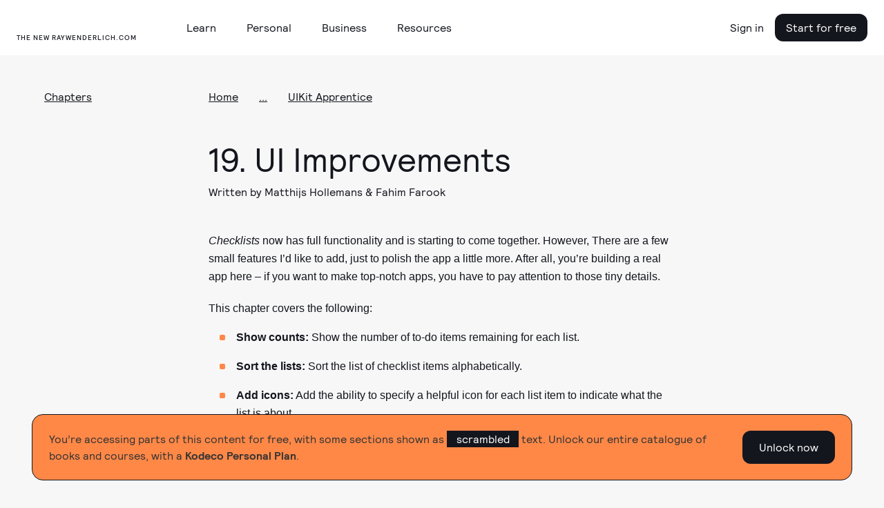

--- FILE ---
content_type: text/html; charset=utf-8
request_url: https://assets.carolus.raywenderlich.com/books/uikit-apprentice/v9.0/chapters/19-ui-improvements
body_size: 100580
content:
<!DOCTYPE html>
<html lang="en">
  <head>
    <meta name="csrf-param" content="authenticity_token" />
<meta name="csrf-token" content="WcirEcccXeAi9rSyRiDuF9EN29OHxlDmSlgfSbkEJbFa_VdpNkog8PSvjubqVNmqgIfeps3W_PJ5Z3ce8O_pmQ" />
    <title>UIKit Apprentice, Chapter 19: UI Improvements | Kodeco</title>
<meta name="description" content="With the basic functionality for your Checklists app done, it&#39;s time to add some polish and functionality that makes your app stand out from the herd.">
<link rel="canonical" href="https://www.kodeco.com/books/uikit-apprentice/v9.0/chapters/19-ui-improvements">
<meta name="robots" content="index">
<meta property="og:title" content="UIKit Apprentice, Chapter 19: UI Improvements">
<meta property="og:description" content="With the basic functionality for your Checklists app done, it's time to add some polish and functionality that makes your app stand out from the herd.">
<meta property="og:type" content="article">
<meta property="og:site_name" content="kodeco.com">
<meta name="twitter:card" content="summary_large_image">
<meta name="twitter:title" content="UIKit Apprentice, Chapter 19: UI Improvements">
<meta name="twitter:description" content="With the basic functionality for your Checklists app done, it's time to add some polish and functionality that makes your app stand out from the herd.">
<meta name="twitter:site" content="@kodecodev">
<meta name="twitter:creator" content="@mhollemans">

    <link rel="apple-touch-icon" sizes="180x180" href="/apple-touch-icon.png">
    <link rel="icon" type="image/png" sizes="32x32" href="/favicon-32x32.png">
    <link rel="icon" type="image/png" sizes="16x16" href="/favicon-16x16.png">
    <link rel="manifest" href="/site.webmanifest">
    <link rel="mask-icon" href="/safari-pinned-tab.svg" color="#158443">

    <link rel="search" type="application/opensearchdescription+xml" title="Kodeco" href="/opensearch.xml" />

    <meta name="turbo-cache-control" content="no-cache">
    <meta name="msapplication-TileColor" content="#da532c">
    <meta name="theme-color" content="#ffffff">

        <meta name="author" content="hollance">

      <!-- Google Tag Manager trigger for Turbolinks -->
  <script>
//<![CDATA[

    document.addEventListener('turbo:load', function(){
      var url = window.location.href;
      dataLayer.push({
        'event':'pageView',
        'virtualUrl': url
      });
      if (document.body.dataset.dataLayer){
        dataLayer.push(JSON.parse(document.body.dataset.dataLayer));
      }

      // Push this user's email address

      // Push ProfitWell event—including pushing the email if the current user is a subscriber
        dataLayer.push({ 'event': 'start_pw' });
    });

//]]>
</script>  <!-- End Google Tag Manager trigger for Turbolinks -->

  <!-- Google Tag Manager -->
  <script>
//<![CDATA[

  (function(w,d,s,l,i){w[l]=w[l]||[];w[l].push({'gtm.start':
new Date().getTime(),event:'gtm.js'});var f=d.getElementsByTagName(s)[0],
j=d.createElement(s),dl=l!='dataLayer'?'&l='+l:'';j.async=true;j.src=
'https://www.googletagmanager.com/gtm.js?id='+i+dl+ '&gtm_auth=DNKB0so3xcnm2E8b2Zvttg&gtm_preview=env-6&gtm_cookies_win=x';f.parentNode.insertBefore(j,f);
})(window,document,'script','dataLayer','GTM-PNMXCLV');

//]]>
</script>  <!-- End Google Tag Manager -->


    <meta name="viewport" content="width=device-width, initial-scale=1">

    <script>
//<![CDATA[

      window.CAROLUS_ENV = {
        KERCHING_BASE_URL: "https://store.kodeco.com",
        BETAMAX_BASE_URL: "https://videos.kodeco.com/api/v1",
        GUARDPOST_BASE_URL: "https://accounts.kodeco.com/v2",
        CONTENT_PERMISSIONS_REQUIRED_COOKIE_DOMAIN: ".kodeco.com",
        USER_TOKEN: ""
      };
    
//]]>
</script>

    <link rel="alternate" type="application/rss+xml" href="/ios/feed" />
    <link rel="stylesheet" href="https://assets.carolus.kodeco.com/assets/application_kodeco-24c1c6306c51b8b250975942f4de445bf307b3b6bb4fe452a242c5d7d50ce5ee.css" data-turbo-track="reload" />
    <link rel="stylesheet" href="https://assets.carolus.kodeco.com/assets/application-esbuild-1007f3b6a60c04a704557ec9ad35b53d020ec9ead498bc5ef2e822e278c75b2e.css" data-turbo-track="reload" />
    <script src="https://assets.carolus.kodeco.com/assets/application-esbuild-b5678a9b4a312bb36373d94af1c5e1903e8a343da60871edab62b5db8de5d093.js" data-turbo-track="reload" defer="defer"></script>
    <script src="https://assets.carolus.kodeco.com/assets/murakami/application-af022df0e9b47566f631ad4f82832a82b08f1a5c9088f501b724a092c5404049.js" data-turbo-track="reload" defer="defer"></script>
  </head>
  <body ontouchstart="" class="body " data-controller="content-annotator">
    <div class="body">
        <!-- Google Tag Manager (noscript) -->
  <noscript><iframe src="https://www.googletagmanager.com/ns.html?id=GTM-PNMXCLV&gtm_auth=DNKB0so3xcnm2E8b2Zvttg&gtm_preview=env-6&gtm_cookies_win=x" height="0" width="0" style="display:none;visibility:hidden"></iframe></noscript>
  <!-- End Google Tag Manager (noscript) -->

      <svg xmlns="http://www.w3.org/2000/svg" xmlns:xlink="http://www.w3.org/1999/xlink" style="display:none">
<symbol id="logo-text" viewBox="0 0 240 50">
  <g stroke="none" stroke-width="1">
      <g>
        <path d="M63.23,20.324 L66.956,20.18 L67.118,21.422 C67.2140005,21.3139995 67.3459992,21.1820008 67.514,21.026 C67.6820008,20.8699992 67.9849978,20.6600013 68.423,20.396 C68.8610022,20.1319987 69.2599982,20 69.62,20 C69.9080014,20 70.1869987,20.0269997 70.457,20.081 C70.7270014,20.1350003 70.9279993,20.1919997 71.06,20.252 L71.24,20.324 L71.096,23.744 L69.53,23.744 L69.26,22.214 C68.9479984,22.214 68.6300016,22.2979992 68.306,22.466 C67.9819984,22.6340008 67.7360008,22.8019992 67.568,22.97 L67.316,23.222 L67.316,28.01 L69.026,28.46 L69.026,29.9 L63.23,29.9 L63.23,28.46 L64.67,28.01 L64.67,22.124 L63.23,21.764 L63.23,20.324 Z M81.68,29.774 L78.116,29.9 L77.792,28.73 C77.6839995,28.8260005 77.5400009,28.9489992 77.36,29.099 C77.1799991,29.2490008 76.8350026,29.4499987 76.325,29.702 C75.8149975,29.9540013 75.3320023,30.08 74.876,30.08 C73.9999956,30.08 73.3160025,29.8340025 72.824,29.342 C72.3319975,28.8499975 72.086,28.1540045 72.086,27.254 C72.086,25.2739901 73.5259856,24.284 76.406,24.284 L77.666,24.284 L77.666,23.294 C77.666,22.3939955 77.2040046,21.944 76.28,21.944 C76.0039986,21.944 75.7340013,21.9679998 75.47,22.016 C75.2059987,22.0640002 75.0080007,22.1119998 74.876,22.16 L74.696,22.214 L74.426,23.384 L72.806,23.384 L72.68,20.72 C74.1320073,20.2399976 75.4339942,20 76.586,20 C77.9540068,20 78.9199972,20.2669973 79.484,20.801 C80.0480028,21.3350027 80.33,22.2559935 80.33,23.564 L80.33,28.01 L81.68,28.334 L81.68,29.774 Z M74.678,26.984 C74.678,27.7040036 75.0319965,28.064 75.74,28.064 C76.0280014,28.064 76.3309984,27.9770009 76.649,27.803 C76.9670016,27.6289991 77.2159991,27.4520009 77.396,27.272 L77.666,27.02 L77.666,25.814 L76.64,25.814 C75.9439965,25.814 75.4430015,25.9069991 75.137,26.093 C74.8309985,26.2790009 74.678,26.575998 74.678,26.984 Z M86.414,29.918 L83.21,21.998 L82.256,21.71 L82.256,20.27 L87.062,20.18 L87.062,21.71 L86.054,21.89 L87.656,26.93 L89.186,21.944 L88.142,21.71 L88.142,20.27 L92.984,20.18 L92.984,21.71 L91.868,21.944 L89.222,29.324 C88.9579987,30.0320035 88.7090012,30.6289976 88.475,31.115 C88.2409988,31.6010024 87.9320019,32.1049974 87.548,32.627 C87.1639981,33.1490026 86.7020027,33.5449987 86.162,33.815 C85.6219973,34.0850013 85.0100034,34.22 84.326,34.22 L82.58,34.076 L82.832,32.15 L84.002,32.15 C84.3380017,32.15 84.6469986,32.0750008 84.929,31.925 C85.2110014,31.7749993 85.450999,31.5590014 85.649,31.277 C85.847001,30.9949986 85.9939995,30.7640009 86.09,30.584 C86.1860005,30.4039991 86.2939994,30.1820013 86.414,29.918 Z M102.236,20.09 L104.198,26.984 L105.26,21.98 L104.162,21.71 L104.162,20.27 L108.77,20.18 L108.77,21.71 L107.816,21.926 L105.422,29.9 L102.668,29.9 L101.246,25.31 L100.922,23.906 L100.472,25.868 L99.158,29.9 L96.422,29.9 L93.974,21.962 L93.182,21.71 L93.182,20.27 L97.898,20.18 L97.898,21.71 L96.764,21.926 L97.952,26.984 L99.86,20.486 L102.236,20.09 Z M118.31,25.58 L112.334,25.634 C112.382,26.3780037 112.600998,26.953998 112.991,27.362 C113.381002,27.770002 113.881997,27.974 114.494,27.974 C114.938002,27.974 115.411997,27.9050007 115.916,27.767 C116.420003,27.6289993 116.809999,27.4880007 117.086,27.344 L117.518,27.128 L118.292,28.568 C118.159999,28.6760005 117.974001,28.8139992 117.734,28.982 C117.493999,29.1500008 117.014004,29.3749986 116.294,29.657 C115.573996,29.9390014 114.872003,30.08 114.188,30.08 C112.663992,30.08 111.503004,29.6570042 110.705,28.811 C109.906996,27.9649958 109.508,26.7680077 109.508,25.22 C109.508,23.623992 109.933996,22.3550047 110.786,21.413 C111.638004,20.4709953 112.813993,20 114.314,20 C115.634007,20 116.647996,20.3779962 117.356,21.134 C118.064004,21.8900038 118.418,22.9219935 118.418,24.23 L118.31,25.58 Z M114.134,22.106 C113.641998,22.106 113.243002,22.2739983 112.937,22.61 C112.630998,22.9460017 112.442,23.3959972 112.37,23.96 L115.61,23.96 C115.61,22.7239938 115.118005,22.106 114.134,22.106 Z M119.534,20.324 L123.26,20.18 L123.386,21.422 C123.518001,21.3139995 123.691999,21.1850008 123.908,21.035 C124.124001,20.8849992 124.522997,20.6810013 125.105,20.423 C125.687003,20.1649987 126.217998,20.036 126.698,20.036 C127.562004,20.036 128.224998,20.3209972 128.687,20.891 C129.149002,21.4610028 129.38,22.243995 129.38,23.24 L129.38,28.01 C129.536001,28.0580002 129.757999,28.1359995 130.046,28.244 C130.334001,28.3520005 130.531999,28.4239998 130.64,28.46 L130.64,29.9 L125.78,29.9 L125.78,28.46 L126.734,28.01 L126.734,23.654 C126.734,23.2339979 126.623001,22.8890014 126.401,22.619 C126.178999,22.3489987 125.882002,22.214 125.51,22.214 C125.173998,22.214 124.847002,22.3009991 124.529,22.475 C124.210998,22.6490009 123.974001,22.8199992 123.818,22.988 L123.584,23.24 L123.584,28.01 L124.52,28.46 L124.52,29.9 L119.534,29.9 L119.534,28.46 L120.92,28.01 L120.92,22.124 L119.534,21.764 L119.534,20.324 Z M141.98,29.774 L138.2,29.9 L138.038,28.946 C137.281996,29.7020038 136.376005,30.08 135.32,30.08 C134.083994,30.08 133.160003,29.6600042 132.548,28.82 C131.935997,27.9799958 131.63,26.7980076 131.63,25.274 C131.63,23.5699915 132.058996,22.2650045 132.917,21.359 C133.775004,20.4529955 135.043992,20 136.724,20 C137.120002,20 137.509998,20.0599994 137.894,20.18 L137.894,17.894 L136.454,17.534 L136.454,16.094 L140.54,15.95 L140.54,27.974 L141.98,28.334 L141.98,29.774 Z M137.894,26.948 L137.894,22.34 C137.593998,22.1599991 137.126003,22.07 136.49,22.07 C135.109993,22.07 134.42,23.0899898 134.42,25.13 C134.42,27.0260095 134.995994,27.974 136.148,27.974 C136.484002,27.974 136.798999,27.8870009 137.093,27.713 C137.387001,27.5389991 137.593999,27.3680008 137.714,27.2 L137.894,26.948 Z M151.736,25.58 L145.76,25.634 C145.808,26.3780037 146.026998,26.953998 146.417,27.362 C146.807002,27.770002 147.307997,27.974 147.92,27.974 C148.364002,27.974 148.837997,27.9050007 149.342,27.767 C149.846003,27.6289993 150.235999,27.4880007 150.512,27.344 L150.944,27.128 L151.718,28.568 C151.585999,28.6760005 151.400001,28.8139992 151.16,28.982 C150.919999,29.1500008 150.440004,29.3749986 149.72,29.657 C148.999996,29.9390014 148.298003,30.08 147.614,30.08 C146.089992,30.08 144.929004,29.6570042 144.131,28.811 C143.332996,27.9649958 142.934,26.7680077 142.934,25.22 C142.934,23.623992 143.359996,22.3550047 144.212,21.413 C145.064004,20.4709953 146.239993,20 147.74,20 C149.060007,20 150.073996,20.3779962 150.782,21.134 C151.490004,21.8900038 151.844,22.9219935 151.844,24.23 L151.736,25.58 Z M147.56,22.106 C147.067998,22.106 146.669002,22.2739983 146.363,22.61 C146.056998,22.9460017 145.868,23.3959972 145.796,23.96 L149.036,23.96 C149.036,22.7239938 148.544005,22.106 147.56,22.106 Z M152.96,20.324 L156.686,20.18 L156.848,21.422 C156.944,21.3139995 157.075999,21.1820008 157.244,21.026 C157.412001,20.8699992 157.714998,20.6600013 158.153,20.396 C158.591002,20.1319987 158.989998,20 159.35,20 C159.638001,20 159.916999,20.0269997 160.187,20.081 C160.457001,20.1350003 160.657999,20.1919997 160.79,20.252 L160.97,20.324 L160.826,23.744 L159.26,23.744 L158.99,22.214 C158.677998,22.214 158.360002,22.2979992 158.036,22.466 C157.711998,22.6340008 157.466001,22.8019992 157.298,22.97 L157.046,23.222 L157.046,28.01 L158.756,28.46 L158.756,29.9 L152.96,29.9 L152.96,28.46 L154.4,28.01 L154.4,22.124 L152.96,21.764 L152.96,20.324 Z M161.6,16.094 L165.758,15.95 L165.758,28.01 L167.468,28.46 L167.468,29.9 L161.6,29.9 L161.6,28.46 L163.04,28.01 L163.04,17.894 L161.6,17.534 L161.6,16.094 Z M168.224,20.324 L172.31,20.18 L172.31,28.01 L173.57,28.46 L173.57,29.9 L168.224,29.9 L168.224,28.46 L169.664,28.01 L169.664,22.124 L168.224,21.764 L168.224,20.324 Z M169.322,17.21 C169.322,16.7179975 169.474998,16.3250015 169.781,16.031 C170.087002,15.7369985 170.449998,15.59 170.87,15.59 C171.878005,15.59 172.382,16.1299946 172.382,17.21 C172.382,17.7140025 172.229002,18.1129985 171.923,18.407 C171.616998,18.7010015 171.266002,18.848 170.87,18.848 C170.377998,18.848 169.997001,18.7070014 169.727,18.425 C169.456999,18.1429986 169.322,17.7380026 169.322,17.21 Z M182.228,27.02 L183.128,28.55 C181.963994,29.5700051 180.674007,30.08 179.258,30.08 C177.781993,30.08 176.633004,29.6480043 175.811,28.784 C174.988996,27.9199957 174.578,26.7200077 174.578,25.184 C174.578,23.575992 175.012996,22.3100046 175.883,21.386 C176.753004,20.4619954 177.967992,20 179.528,20 C179.984002,20 180.475997,20.0509995 181.004,20.153 C181.532003,20.2550005 181.945999,20.3599995 182.246,20.468 L182.678,20.63 L182.588,23.564 L180.968,23.564 L180.716,22.268 C180.367998,22.1719995 179.954002,22.124 179.474,22.124 C178.801997,22.124 178.283002,22.3489978 177.917,22.799 C177.550998,23.2490022 177.368,23.9239955 177.368,24.824 C177.368,25.8440051 177.556998,26.6239973 177.935,27.164 C178.313002,27.7040027 178.873996,27.974 179.618,27.974 C179.858001,27.974 180.085999,27.9530002 180.302,27.911 C180.518001,27.8689998 180.727999,27.8060004 180.932,27.722 C181.136001,27.6379996 181.294999,27.5660003 181.409,27.506 C181.523001,27.4459997 181.678999,27.3560006 181.877,27.236 C182.075001,27.1159994 182.192,27.0440001 182.228,27.02 Z M183.758,16.094 L187.844,15.95 L187.844,21.224 C188.828005,20.4079959 189.835995,20 190.868,20 C191.768005,20 192.457998,20.2849972 192.938,20.855 C193.418002,21.4250029 193.658,22.2199949 193.658,23.24 L193.658,28.01 L194.918,28.46 L194.918,29.9 L190.058,29.9 L190.058,28.46 L190.994,28.028 L190.994,23.654 C190.994,22.6939952 190.598004,22.214 189.806,22.214 C189.505999,22.214 189.194002,22.2949992 188.87,22.457 C188.545998,22.6190008 188.294001,22.7779992 188.114,22.934 L187.844,23.168 L187.844,28.01 L188.798,28.46 L188.798,29.9 L183.758,29.9 L183.758,28.46 L185.198,28.01 L185.198,17.894 L183.758,17.534 L183.758,16.094 Z M196.484,28.496 C196.484,28.0039975 196.636998,27.6110015 196.943,27.317 C197.249002,27.0229985 197.611998,26.876 198.032,26.876 C198.524002,26.876 198.898999,27.0169986 199.157,27.299 C199.415001,27.5810014 199.544,27.9799974 199.544,28.496 C199.544,29.0000025 199.394002,29.3989985 199.094,29.693 C198.793999,29.9870015 198.428002,30.134 197.996,30.134 C197.503998,30.134 197.129001,29.9930014 196.871,29.711 C196.612999,29.4289986 196.484,29.0240026 196.484,28.496 Z M208.904,27.02 L209.804,28.55 C208.639994,29.5700051 207.350007,30.08 205.934,30.08 C204.457993,30.08 203.309004,29.6480043 202.487,28.784 C201.664996,27.9199957 201.254,26.7200077 201.254,25.184 C201.254,23.575992 201.688996,22.3100046 202.559,21.386 C203.429004,20.4619954 204.643992,20 206.204,20 C206.660002,20 207.151997,20.0509995 207.68,20.153 C208.208003,20.2550005 208.621999,20.3599995 208.922,20.468 L209.354,20.63 L209.264,23.564 L207.644,23.564 L207.392,22.268 C207.043998,22.1719995 206.630002,22.124 206.15,22.124 C205.477997,22.124 204.959002,22.3489978 204.593,22.799 C204.226998,23.2490022 204.044,23.9239955 204.044,24.824 C204.044,25.8440051 204.232998,26.6239973 204.611,27.164 C204.989002,27.7040027 205.549996,27.974 206.294,27.974 C206.534001,27.974 206.761999,27.9530002 206.978,27.911 C207.194001,27.8689998 207.403999,27.8060004 207.608,27.722 C207.812001,27.6379996 207.970999,27.5660003 208.085,27.506 C208.199001,27.4459997 208.354999,27.3560006 208.553,27.236 C208.751001,27.1159994 208.868,27.0440001 208.904,27.02 Z M215.474,20 C216.926007,20 218.044996,20.4229958 218.831,21.269 C219.617004,22.1150042 220.01,23.3119923 220.01,24.86 C220.01,26.468008 219.575004,27.7399953 218.705,28.676 C217.834996,29.6120047 216.668007,30.08 215.204,30.08 C212.143985,30.08 210.614,28.4300165 210.614,25.13 C210.614,23.521992 211.051996,22.2650045 211.928,21.359 C212.804004,20.4529955 213.985993,20 215.474,20 Z M215.384,22.07 C214.699997,22.07 214.199002,22.2919978 213.881,22.736 C213.562998,23.1800022 213.404,23.9479945 213.404,25.04 C213.404,26.0720052 213.553999,26.8249976 213.854,27.299 C214.154002,27.7730024 214.633997,28.01 215.294,28.01 C215.954003,28.01 216.439998,27.7760023 216.752,27.308 C217.064002,26.8399977 217.22,26.0540055 217.22,24.95 C217.22,23.9779951 217.073001,23.2550024 216.779,22.781 C216.484999,22.3069976 216.020003,22.07 215.384,22.07 Z M236.696,23.24 L236.696,28.01 L237.92,28.46 L237.92,29.9 L233.096,29.9 L233.096,28.46 L234.05,28.01 L234.05,23.78 C234.05,23.2759975 233.969001,22.9040012 233.807,22.664 C233.644999,22.4239988 233.378002,22.304 233.006,22.304 C232.657998,22.304 232.319002,22.3819992 231.989,22.538 C231.658998,22.6940008 231.416001,22.8499992 231.26,23.006 L231.008,23.24 L231.008,28.01 L231.944,28.46 L231.944,29.9 L227.408,29.9 L227.408,28.46 L228.344,28.01 L228.344,23.78 C228.344,23.2639974 228.266001,22.8890012 228.11,22.655 C227.953999,22.4209988 227.690002,22.304 227.318,22.304 C226.969998,22.304 226.628002,22.3819992 226.292,22.538 C225.955998,22.6940008 225.704001,22.8499992 225.536,23.006 L225.302,23.24 L225.302,28.01 L226.256,28.46 L226.256,29.9 L221.27,29.9 L221.27,28.46 L222.656,28.01 L222.656,22.106 L221.288,21.764 L221.288,20.324 L224.996,20.18 L225.122,21.458 C225.242001,21.3499995 225.403999,21.2150008 225.608,21.053 C225.812001,20.8909992 226.189997,20.6750014 226.742,20.405 C227.294003,20.1349986 227.803998,20 228.272,20 C229.460006,20 230.275998,20.5159948 230.72,21.548 C230.900001,21.3679991 231.109999,21.182001 231.35,20.99 C231.590001,20.797999 231.967997,20.5850012 232.484,20.351 C233.000003,20.1169988 233.497998,20 233.978,20 C234.878005,20 235.555998,20.2819972 236.012,20.846 C236.468002,21.4100028 236.696,22.2079948 236.696,23.24 Z"></path>
      </g>
  </g>
</symbol>
<symbol id="logo-mark" viewBox="0 0 50 50">
  <g stroke="none" stroke-width="1">
    <g>
      <g>
        <path d="M0,50 L50,50 L50,7.559375 L32.6921875,37.5523437 L25.815625,25.3421875 L17.9921875,37.7898438 C17.9921875,37.7898438 12.7757813,25.3421875 11.175,21.5484375 C13.13125,20.1257812 22.1414063,14.909375 22.1414063,8.03359375 C22.1414063,1.15773437 6.75703125,0 0,0 L0,50 Z"></path>
      </g>
    </g>
  </g>
</symbol>
<symbol id="logo-mark--white" viewBox="0 0 50 50">
  <g stroke="none" stroke-width="1">
    <g>
      <g>
        <path d="M0,50 L50,50 L50,7.559375 L32.6921875,37.5523437 L25.815625,25.3421875 L17.9921875,37.7898438 C17.9921875,37.7898438 12.7757813,25.3421875 11.175,21.5484375 C13.13125,20.1257812 22.1414063,14.909375 22.1414063,8.03359375 C22.1414063,1.15773437 6.75703125,0 0,0 L0,50 Z"></path>
      </g>
    </g>
  </g>
</symbol>
<symbol id="facebook-icon" viewBox="0 0 12 21"><title>Group</title>
<g stroke="none" stroke-width="1">
    <g transform="translate(-32.000000, -188.000000)">
        <g>
            <g transform="translate(24.000000, 24.000000)">
                <g transform="translate(2.000000, 158.000000)">
                    <path d="M17.3820991,6.70766428 L14.7362264,6.70344828 C11.7636792,6.70344828 9.84268868,8.66072869 9.84268868,11.6901392 L9.84268868,13.9893377 L7.18238208,13.9893377 C6.9525,13.9893377 6.76634434,14.1744203 6.76634434,14.402717 L6.76634434,17.7339935 C6.76634434,17.9622902 6.95271226,18.147162 7.18238208,18.147162 L9.84268868,18.147162 L9.84268868,26.5530332 C9.84268868,26.7813299 10.0288443,26.9662017 10.2587264,26.9662017 L13.7296698,26.9662017 C13.9595519,26.9662017 14.1457075,26.7811191 14.1457075,26.5530332 L14.1457075,18.147162 L17.2562264,18.147162 C17.4861085,18.147162 17.6722642,17.9622902 17.6722642,17.7339935 L17.6735377,14.402717 C17.6735377,14.2931008 17.6295991,14.1881223 17.5516981,14.1105478 C17.4737972,14.0329733 17.3676651,13.9893377 17.2572877,13.9893377 L14.1457075,13.9893377 L14.1457075,12.0402785 C14.1457075,11.1034821 14.3704953,10.6279167 15.5992925,10.6279167 L17.3816745,10.6272843 C17.6113443,10.6272843 17.7975,10.4422017 17.7975,10.2141158 L17.7975,7.12083279 C17.7975,6.89295771 17.6115566,6.70808588 17.3820991,6.70766428 Z"></path>
                </g>
            </g>
        </g>
    </g>
</g>
</symbol>
<symbol id="facebook-icon--white" viewBox="0 0 12 21"><title>Group</title>
<g stroke="none" stroke-width="1">
    <g transform="translate(-32.000000, -188.000000)">
        <g>
            <g transform="translate(24.000000, 24.000000)">
                <g transform="translate(2.000000, 158.000000)">
                    <path d="M17.3820991,6.70766428 L14.7362264,6.70344828 C11.7636792,6.70344828 9.84268868,8.66072869 9.84268868,11.6901392 L9.84268868,13.9893377 L7.18238208,13.9893377 C6.9525,13.9893377 6.76634434,14.1744203 6.76634434,14.402717 L6.76634434,17.7339935 C6.76634434,17.9622902 6.95271226,18.147162 7.18238208,18.147162 L9.84268868,18.147162 L9.84268868,26.5530332 C9.84268868,26.7813299 10.0288443,26.9662017 10.2587264,26.9662017 L13.7296698,26.9662017 C13.9595519,26.9662017 14.1457075,26.7811191 14.1457075,26.5530332 L14.1457075,18.147162 L17.2562264,18.147162 C17.4861085,18.147162 17.6722642,17.9622902 17.6722642,17.7339935 L17.6735377,14.402717 C17.6735377,14.2931008 17.6295991,14.1881223 17.5516981,14.1105478 C17.4737972,14.0329733 17.3676651,13.9893377 17.2572877,13.9893377 L14.1457075,13.9893377 L14.1457075,12.0402785 C14.1457075,11.1034821 14.3704953,10.6279167 15.5992925,10.6279167 L17.3816745,10.6272843 C17.6113443,10.6272843 17.7975,10.4422017 17.7975,10.2141158 L17.7975,7.12083279 C17.7975,6.89295771 17.6115566,6.70808588 17.3820991,6.70766428 Z"></path>
                </g>
            </g>
        </g>
    </g>
</g>
</symbol>
<symbol id="twitter-icon" viewBox="0 0 17 14"><title>Group</title>
<g stroke="none" stroke-width="1">
    <g transform="translate(-66.000000, -189.000000)">
        <g>
            <g transform="translate(24.000000, 24.000000)">
                <g transform="translate(36.000000, 158.000000)">
                    <path d="M21.8680591,9.23205705 C21.514031,9.3829551 21.1465224,9.50200063 20.7694182,9.5881854 C21.1849438,9.20864377 21.4973649,8.73391799 21.6736214,8.20403844 C21.7239304,8.05276698 21.5529962,7.9219588 21.4108877,8.00295307 C20.8862751,8.30206056 20.3211821,8.52644718 19.7312648,8.66995156 C19.6970391,8.67827877 19.6617257,8.68249839 19.6262957,8.68249839 C19.5188402,8.68249839 19.4143761,8.64414841 19.3322111,8.57454337 C18.7045717,8.04283407 17.8973349,7.75 17.0592522,7.75 C16.6965997,7.75 16.3304509,7.80433226 15.9709451,7.91150311 C14.8570756,8.24358336 13.9976262,9.12675329 13.7279774,10.2163858 C13.6268154,10.6250914 13.5994271,11.0341703 13.6465117,11.4322335 C13.6519117,11.4779771 13.6294183,11.5099043 13.6155493,11.5248784 C13.5911912,11.5511296 13.5566547,11.5661784 13.5207974,11.5661784 C13.516796,11.5661784 13.512678,11.5659916 13.5085989,11.5656182 C11.0703777,11.3478784 8.87169748,10.2187757 7.31755582,8.38634091 C7.2383045,8.29287449 7.08632844,8.3043384 7.02316048,8.40848457 C6.71881987,8.9103578 6.55798632,9.48437532 6.55798632,10.0684751 C6.55798632,10.9636317 6.93213801,11.8072194 7.58203767,12.4222008 C7.30873716,12.3599148 7.04421646,12.261818 6.79849853,12.1306364 C6.67962155,12.0671554 6.53335625,12.1487471 6.53168576,12.2794433 C6.51467003,13.609258 7.32466513,14.7925436 8.53806497,15.3253732 C8.51362915,15.3259333 8.48919332,15.3261947 8.46471865,15.3261947 C8.27237881,15.3261947 8.07763035,15.3083453 7.88595093,15.2731321 C7.75207836,15.2485612 7.63961142,15.3706314 7.68117951,15.4953902 C8.07502749,16.6772942 9.13373187,17.5484774 10.4006652,17.7462767 C9.34918668,18.4247391 8.12471496,18.7826225 6.85028383,18.7826225 L6.45297832,18.7823985 C6.33056611,18.7823985 6.22703436,18.8590985 6.19583887,18.9730655 C6.16510956,19.0853148 6.22171209,19.2037256 6.32609851,19.2620907 C7.76217902,20.065424 9.40023385,20.4899998 11.06389,20.4899998 C12.5201329,20.4899998 13.8823233,20.2122144 15.1126611,19.6644108 C16.240555,19.1622015 17.2372569,18.4443062 18.0750676,17.5306654 C18.8555377,16.6795721 19.4658506,15.697073 19.8889905,14.6105026 C20.2923564,13.5747542 20.505558,12.4695875 20.505558,11.4144588 L20.505558,11.3641968 C20.5055191,11.1947772 20.5852366,11.0353653 20.7243149,10.9268501 C21.2520743,10.5149705 21.7116543,10.0301251 22.0902347,9.4857943 C22.1901924,9.34206587 22.0325444,9.16192923 21.8680591,9.23205705 Z"></path>
                </g>
            </g>
        </g>
    </g>
</g>
</symbol>
<symbol id="twitter-icon--white" viewBox="0 0 17 14"><title>Group</title>
<g stroke="none" stroke-width="1">
    <g transform="translate(-66.000000, -189.000000)">
        <g>
            <g transform="translate(24.000000, 24.000000)">
                <g transform="translate(36.000000, 158.000000)">
                    <path d="M21.8680591,9.23205705 C21.514031,9.3829551 21.1465224,9.50200063 20.7694182,9.5881854 C21.1849438,9.20864377 21.4973649,8.73391799 21.6736214,8.20403844 C21.7239304,8.05276698 21.5529962,7.9219588 21.4108877,8.00295307 C20.8862751,8.30206056 20.3211821,8.52644718 19.7312648,8.66995156 C19.6970391,8.67827877 19.6617257,8.68249839 19.6262957,8.68249839 C19.5188402,8.68249839 19.4143761,8.64414841 19.3322111,8.57454337 C18.7045717,8.04283407 17.8973349,7.75 17.0592522,7.75 C16.6965997,7.75 16.3304509,7.80433226 15.9709451,7.91150311 C14.8570756,8.24358336 13.9976262,9.12675329 13.7279774,10.2163858 C13.6268154,10.6250914 13.5994271,11.0341703 13.6465117,11.4322335 C13.6519117,11.4779771 13.6294183,11.5099043 13.6155493,11.5248784 C13.5911912,11.5511296 13.5566547,11.5661784 13.5207974,11.5661784 C13.516796,11.5661784 13.512678,11.5659916 13.5085989,11.5656182 C11.0703777,11.3478784 8.87169748,10.2187757 7.31755582,8.38634091 C7.2383045,8.29287449 7.08632844,8.3043384 7.02316048,8.40848457 C6.71881987,8.9103578 6.55798632,9.48437532 6.55798632,10.0684751 C6.55798632,10.9636317 6.93213801,11.8072194 7.58203767,12.4222008 C7.30873716,12.3599148 7.04421646,12.261818 6.79849853,12.1306364 C6.67962155,12.0671554 6.53335625,12.1487471 6.53168576,12.2794433 C6.51467003,13.609258 7.32466513,14.7925436 8.53806497,15.3253732 C8.51362915,15.3259333 8.48919332,15.3261947 8.46471865,15.3261947 C8.27237881,15.3261947 8.07763035,15.3083453 7.88595093,15.2731321 C7.75207836,15.2485612 7.63961142,15.3706314 7.68117951,15.4953902 C8.07502749,16.6772942 9.13373187,17.5484774 10.4006652,17.7462767 C9.34918668,18.4247391 8.12471496,18.7826225 6.85028383,18.7826225 L6.45297832,18.7823985 C6.33056611,18.7823985 6.22703436,18.8590985 6.19583887,18.9730655 C6.16510956,19.0853148 6.22171209,19.2037256 6.32609851,19.2620907 C7.76217902,20.065424 9.40023385,20.4899998 11.06389,20.4899998 C12.5201329,20.4899998 13.8823233,20.2122144 15.1126611,19.6644108 C16.240555,19.1622015 17.2372569,18.4443062 18.0750676,17.5306654 C18.8555377,16.6795721 19.4658506,15.697073 19.8889905,14.6105026 C20.2923564,13.5747542 20.505558,12.4695875 20.505558,11.4144588 L20.505558,11.3641968 C20.5055191,11.1947772 20.5852366,11.0353653 20.7243149,10.9268501 C21.2520743,10.5149705 21.7116543,10.0301251 22.0902347,9.4857943 C22.1901924,9.34206587 22.0325444,9.16192923 21.8680591,9.23205705 Z"></path>
                </g>
            </g>
        </g>
    </g>
</g>
</symbol>
<symbol id="twitter-icon--blue" viewBox="0 0 17 14"><title>Group</title>
<g stroke="none" stroke-width="1">
    <g transform="translate(-66.000000, -189.000000)">
        <g>
            <g transform="translate(24.000000, 24.000000)">
                <g transform="translate(36.000000, 158.000000)">
                    <path d="M21.8680591,9.23205705 C21.514031,9.3829551 21.1465224,9.50200063 20.7694182,9.5881854 C21.1849438,9.20864377 21.4973649,8.73391799 21.6736214,8.20403844 C21.7239304,8.05276698 21.5529962,7.9219588 21.4108877,8.00295307 C20.8862751,8.30206056 20.3211821,8.52644718 19.7312648,8.66995156 C19.6970391,8.67827877 19.6617257,8.68249839 19.6262957,8.68249839 C19.5188402,8.68249839 19.4143761,8.64414841 19.3322111,8.57454337 C18.7045717,8.04283407 17.8973349,7.75 17.0592522,7.75 C16.6965997,7.75 16.3304509,7.80433226 15.9709451,7.91150311 C14.8570756,8.24358336 13.9976262,9.12675329 13.7279774,10.2163858 C13.6268154,10.6250914 13.5994271,11.0341703 13.6465117,11.4322335 C13.6519117,11.4779771 13.6294183,11.5099043 13.6155493,11.5248784 C13.5911912,11.5511296 13.5566547,11.5661784 13.5207974,11.5661784 C13.516796,11.5661784 13.512678,11.5659916 13.5085989,11.5656182 C11.0703777,11.3478784 8.87169748,10.2187757 7.31755582,8.38634091 C7.2383045,8.29287449 7.08632844,8.3043384 7.02316048,8.40848457 C6.71881987,8.9103578 6.55798632,9.48437532 6.55798632,10.0684751 C6.55798632,10.9636317 6.93213801,11.8072194 7.58203767,12.4222008 C7.30873716,12.3599148 7.04421646,12.261818 6.79849853,12.1306364 C6.67962155,12.0671554 6.53335625,12.1487471 6.53168576,12.2794433 C6.51467003,13.609258 7.32466513,14.7925436 8.53806497,15.3253732 C8.51362915,15.3259333 8.48919332,15.3261947 8.46471865,15.3261947 C8.27237881,15.3261947 8.07763035,15.3083453 7.88595093,15.2731321 C7.75207836,15.2485612 7.63961142,15.3706314 7.68117951,15.4953902 C8.07502749,16.6772942 9.13373187,17.5484774 10.4006652,17.7462767 C9.34918668,18.4247391 8.12471496,18.7826225 6.85028383,18.7826225 L6.45297832,18.7823985 C6.33056611,18.7823985 6.22703436,18.8590985 6.19583887,18.9730655 C6.16510956,19.0853148 6.22171209,19.2037256 6.32609851,19.2620907 C7.76217902,20.065424 9.40023385,20.4899998 11.06389,20.4899998 C12.5201329,20.4899998 13.8823233,20.2122144 15.1126611,19.6644108 C16.240555,19.1622015 17.2372569,18.4443062 18.0750676,17.5306654 C18.8555377,16.6795721 19.4658506,15.697073 19.8889905,14.6105026 C20.2923564,13.5747542 20.505558,12.4695875 20.505558,11.4144588 L20.505558,11.3641968 C20.5055191,11.1947772 20.5852366,11.0353653 20.7243149,10.9268501 C21.2520743,10.5149705 21.7116543,10.0301251 22.0902347,9.4857943 C22.1901924,9.34206587 22.0325444,9.16192923 21.8680591,9.23205705 Z"></path>
                </g>
            </g>
        </g>
    </g>
</g>
</symbol>
<symbol id="twitter-icon-small" viewBox="0 0 17 14">
  <g transform="translate(-66.000000, -189.000000)">
    <g transform="translate(24.000000, 24.000000)">
        <g transform="translate(36.000000, 158.000000)">
            <path d="M21.8680591,9.23205705 C21.514031,9.3829551 21.1465224,9.50200063 20.7694182,9.5881854 C21.1849438,9.20864377 21.4973649,8.73391799 21.6736214,8.20403844 C21.7239304,8.05276698 21.5529962,7.9219588 21.4108877,8.00295307 C20.8862751,8.30206056 20.3211821,8.52644718 19.7312648,8.66995156 C19.6970391,8.67827877 19.6617257,8.68249839 19.6262957,8.68249839 C19.5188402,8.68249839 19.4143761,8.64414841 19.3322111,8.57454337 C18.7045717,8.04283407 17.8973349,7.75 17.0592522,7.75 C16.6965997,7.75 16.3304509,7.80433226 15.9709451,7.91150311 C14.8570756,8.24358336 13.9976262,9.12675329 13.7279774,10.2163858 C13.6268154,10.6250914 13.5994271,11.0341703 13.6465117,11.4322335 C13.6519117,11.4779771 13.6294183,11.5099043 13.6155493,11.5248784 C13.5911912,11.5511296 13.5566547,11.5661784 13.5207974,11.5661784 C13.516796,11.5661784 13.512678,11.5659916 13.5085989,11.5656182 C11.0703777,11.3478784 8.87169748,10.2187757 7.31755582,8.38634091 C7.2383045,8.29287449 7.08632844,8.3043384 7.02316048,8.40848457 C6.71881987,8.9103578 6.55798632,9.48437532 6.55798632,10.0684751 C6.55798632,10.9636317 6.93213801,11.8072194 7.58203767,12.4222008 C7.30873716,12.3599148 7.04421646,12.261818 6.79849853,12.1306364 C6.67962155,12.0671554 6.53335625,12.1487471 6.53168576,12.2794433 C6.51467003,13.609258 7.32466513,14.7925436 8.53806497,15.3253732 C8.51362915,15.3259333 8.48919332,15.3261947 8.46471865,15.3261947 C8.27237881,15.3261947 8.07763035,15.3083453 7.88595093,15.2731321 C7.75207836,15.2485612 7.63961142,15.3706314 7.68117951,15.4953902 C8.07502749,16.6772942 9.13373187,17.5484774 10.4006652,17.7462767 C9.34918668,18.4247391 8.12471496,18.7826225 6.85028383,18.7826225 L6.45297832,18.7823985 C6.33056611,18.7823985 6.22703436,18.8590985 6.19583887,18.9730655 C6.16510956,19.0853148 6.22171209,19.2037256 6.32609851,19.2620907 C7.76217902,20.065424 9.40023385,20.4899998 11.06389,20.4899998 C12.5201329,20.4899998 13.8823233,20.2122144 15.1126611,19.6644108 C16.240555,19.1622015 17.2372569,18.4443062 18.0750676,17.5306654 C18.8555377,16.6795721 19.4658506,15.697073 19.8889905,14.6105026 C20.2923564,13.5747542 20.505558,12.4695875 20.505558,11.4144588 L20.505558,11.3641968 C20.5055191,11.1947772 20.5852366,11.0353653 20.7243149,10.9268501 C21.2520743,10.5149705 21.7116543,10.0301251 22.0902347,9.4857943 C22.1901924,9.34206587 22.0325444,9.16192923 21.8680591,9.23205705 Z"></path>
        </g>
    </g>
  </g>
</symbol>
<symbol id="signal-down" viewBox="0 0 10 6"><title>Group</title>
  <g stroke="none" stroke-width="1">
        <g transform="translate(-355.000000, -98.000000)">
            <g>
                <g transform="translate(293.000000, 91.000000)">
                    <path d="M70.5917882,7 C69.5902804,7 63.7268899,7 62.965763,7 C62.0128074,7 61.7324423,7.95676366 62.2712764,8.49464572 L66.1287951,12.4169007 C66.4843685,12.7724741 67.0617587,12.7910381 67.415428,12.4345128 L71.2748508,8.55176593 C71.7589447,8.06672008 71.5452198,7 70.5917882,7 Z"></path>
                </g>
            </g>
        </g>
    </g>
</symbol>
<symbol id="search" viewBox="0 0 18 18" ><title>Group</title>
<g stroke="none" stroke-width="1">
  <g transform="translate(-482.000000, -91.000000)">
      <g>
          <g transform="translate(412.000000, 91.000000)">
              <path d="M87.7091562,16.3518851 L84.4129264,13.0556553 C85.5439856,11.6014363 86.1579892,9.85637343 86.1579892,8.07899461 C86.1579892,3.61938959 82.5385996,0 78.0789946,0 C73.6193896,0 70,3.61938959 70,8.07899461 C70,12.5385996 73.6193896,16.1579892 78.0789946,16.1579892 C79.8886894,16.1579892 81.6660682,15.5439856 83.0556553,14.4129264 L86.3518851,17.7091562 C86.545781,17.9030521 86.7719928,18 87.0305206,18 C87.2890485,18 87.5152603,17.9030521 87.7091562,17.7091562 C88.0969479,17.3213645 88.0969479,16.7396768 87.7091562,16.3518851 Z M84.2190305,8.11131059 C84.2190305,11.5044883 81.4721724,14.2513465 78.0789946,14.2513465 C74.6858169,14.2513465 71.9389587,11.5044883 71.9389587,8.11131059 C71.9389587,4.71813285 74.6858169,1.97127469 78.0789946,1.97127469 C81.4721724,1.97127469 84.2190305,4.71813285 84.2190305,8.11131059 Z"></path>
          </g>
      </g>
  </g>
</g>
</symbol>
<symbol id="arrow" viewBox="0 0 13 12" ><title>Group</title>
  <g stroke="none" stroke-width="1">
      <g transform="translate(-6.000000, -6.000000)" stroke-width="0.75">
          <g>
              <path d="M12.3062882,6.28292796 C12.0105439,6.28292796 11.7708091,6.53049562 11.7708091,6.83592934 L11.7708091,16.0641483 L8.12276959,12.5128342 C7.91906202,12.3137454 7.54901337,12.3234644 7.3613774,12.5387423 C7.15153584,12.7795689 7.17971472,13.109849 7.38655625,13.316395 L11.9382217,17.7404061 C12.1486793,17.9297538 12.4282448,17.9647864 12.6745154,17.7404061 L17.2261808,13.316395 C17.4361563,13.1130011 17.458844,12.7567852 17.2513596,12.5387423 C17.0547503,12.3322461 16.6936482,12.3137592 16.4899406,12.5128342 L12.8419279,16.0641483 L12.8419279,6.83592934 C12.8419279,6.53049562 12.6021664,6.28292796 12.3064221,6.28292796 L12.3062882,6.28292796 Z" transform="translate(12.306452, 12.089380) rotate(-90.000000) translate(-12.306452, -12.089380) "></path>
          </g>
      </g>
  </g>
</symbol>

<symbol id="arrow-left" viewBox="0 0 15 13">
  <path d="M3.71399 7.3L7.10799 10.693C7.48999 11.075 7.48999 11.696 7.10799 12.078C6.72499 12.46 6.10499 12.46 5.72299 12.078L0.688993 7.045C0.492993 6.866 0.368993 6.607 0.368993 6.321C0.368993 6.293 0.369992 6.266 0.371992 6.24C0.370992 5.987 0.466993 5.735 0.658993 5.542L5.69399 0.508002C6.07599 0.125002 6.69699 0.125002 7.07899 0.508002C7.46099 0.890002 7.46099 1.51 7.07899 1.892L3.62999 5.341H13.188C13.728 5.341 14.167 5.78 14.167 6.321C14.167 6.861 13.728 7.3 13.188 7.3H3.71399Z"/>
</symbol>

<symbol id="arrow-right" viewBox="0 0 15 13" ><title>Group</title>
<g clip-rule="evenodd" stroke-linejoin="round" stroke-miterlimit="1.41421">
    <g>
        <path d="M11.286,5.7L7.892,2.307C7.51,1.925 7.51,1.304 7.892,0.922C8.275,0.54 8.895,0.54 9.277,0.922L14.311,5.955C14.507,6.134 14.631,6.393 14.631,6.679C14.631,6.707 14.63,6.734 14.628,6.76C14.629,7.013 14.533,7.265 14.341,7.458L9.306,12.492C8.924,12.875 8.303,12.875 7.921,12.492C7.539,12.11 7.539,11.49 7.921,11.108L11.37,7.659L1.812,7.659C1.272,7.659 0.833,7.22 0.833,6.679C0.833,6.139 1.272,5.7 1.812,5.7L11.286,5.7Z"/>
    </g>
</g>
</symbol>

<symbol id="arrow-right--green" viewBox="0 0 15 13" ><title>Group</title>
<g clip-rule="evenodd" stroke-linejoin="round" stroke-miterlimit="1.41421">
    <g>
        <path d="M11.286,5.7L7.892,2.307C7.51,1.925 7.51,1.304 7.892,0.922C8.275,0.54 8.895,0.54 9.277,0.922L14.311,5.955C14.507,6.134 14.631,6.393 14.631,6.679C14.631,6.707 14.63,6.734 14.628,6.76C14.629,7.013 14.533,7.265 14.341,7.458L9.306,12.492C8.924,12.875 8.303,12.875 7.921,12.492C7.539,12.11 7.539,11.49 7.921,11.108L11.37,7.659L1.812,7.659C1.272,7.659 0.833,7.22 0.833,6.679C0.833,6.139 1.272,5.7 1.812,5.7L11.286,5.7Z"/>
    </g>
</g>
</symbol>



<symbol id="arrow-to" viewBox="0 0 56 49"><title>Shape</title><path d="M37.651 44.532l10.039-9.376-17.68-.028C13.543 34.875.149 22.288.149 5.816v-3.16C.121 1.39 1.277.237 2.546.237s2.425 1.154 2.396 2.42v3.16c0 13.994 11.11 24.413 25.237 24.582h17.482L37.65 21.022c-.986-.817-1.071-2.506-.169-3.436.874-.958 2.595-.958 3.469 0l13.93 13.037c1.409 1.352 1.128 3.238.141 4.195l-14.07 13.178c-1.184 1.127-2.341.958-3.469-.141-.902-.901-.592-2.59.169-3.323z" fill-rule="evenodd"/></symbol>

<symbol id="question" viewBox="0 0 13 12" ><title>Group</title>
<g stroke="none" stroke-width="1">
    <g transform="translate(-9.000000, -5.000000)">
        <path d="M10.004,16.752 C10.004,16.3146645 10.1399986,15.9653346 10.412,15.704 C10.6840014,15.4426654 11.0066648,15.312 11.38,15.312 C11.8173355,15.312 12.1506655,15.4373321 12.38,15.688 C12.6093345,15.9386679 12.724,16.293331 12.724,16.752 C12.724,17.2000022 12.5880014,17.5546654 12.316,17.816 C12.0439986,18.0773346 11.7160019,18.208 11.332,18.208 C10.4466622,18.208 10.004,17.7226715 10.004,16.752 Z M12.276,13.952 L10.148,14.048 C10.0519995,13.3546632 10.004,12.8320018 10.004,12.48 C10.004,12.138665 10.1453319,11.7893351 10.428,11.432 C10.7106681,11.0746649 11.0199983,10.7706679 11.356,10.52 C11.6920017,10.2693321 12.0013319,9.97333504 12.284,9.632 C12.5666681,9.29066496 12.708,8.95466832 12.708,8.624 C12.708,7.91999648 12.2280048,7.568 11.268,7.568 C11.0653323,7.568 10.8440012,7.58399984 10.604,7.616 C10.3639988,7.64800016 10.1746674,7.67466656 10.036,7.696 L9.844,7.744 L9.54,6.08 C10.4253378,5.82399872 11.2199965,5.696 11.924,5.696 C12.5000029,5.696 13.017331,5.76799928 13.476,5.912 C13.934669,6.05600072 14.3239984,6.31999808 14.644,6.704 C14.9640016,7.08800192 15.124,7.57866368 15.124,8.176 C15.124,8.63466896 15.0253343,9.06666464 14.828,9.472 C14.6306657,9.87733536 14.3906681,10.2293318 14.108,10.528 C13.8253319,10.8266682 13.5426681,11.109332 13.26,11.376 C12.9773319,11.642668 12.7373343,11.9173319 12.54,12.2 C12.3426657,12.4826681 12.244,12.757332 12.244,13.024 L12.276,13.952 Z"></path>
    </g>
</g>
</symbol>
<symbol id="plus" viewBox="0 0 18 18" ><title>Group</title>
  <g stroke="none" stroke-width="1">
      <g transform="translate(-5.000000, -5.000000)">
          <g>
              <g transform="translate(5.186229, 5.686227)">
                  <path d="M7.64999812,7.28668312 L7.64999812,1.59868136 C7.64999812,0.853181126 8.25449831,0.248680939 8.99999854,0.248680939 C9.74549877,0.248680939 10.349999,0.853181126 10.349999,1.59868136 L10.349999,7.28668312 L15.9255007,7.28668312 C16.6710009,7.28668312 17.2755011,7.8911833 17.2755011,8.63668353 C17.2755011,9.38218377 16.6710009,9.98668395 15.9255007,9.98668395 L10.349999,9.98668395 L10.349999,15.4496856 C10.349999,16.1951859 9.74549877,16.7996861 8.99999854,16.7996861 C8.25449831,16.7996861 7.64999812,16.1951859 7.64999812,15.4496856 L7.64999812,9.98668395 L2.0744964,9.98668395 C1.32899617,9.98668395 0.724495982,9.38218377 0.724495982,8.63668353 C0.724495982,7.8911833 1.32899617,7.28668312 2.0744964,7.28668312 L7.64999812,7.28668312 Z"></path>
              </g>
          </g>
      </g>
  </g>
</symbol>
<symbol id="plus--black" viewBox="0 0 18 18" ><title>Group</title>
  <g stroke="none" stroke-width="1" fill="#333333">
      <g transform="translate(-5.000000, -5.000000)">
          <g>
              <g transform="translate(5.186229, 5.686227)">
                  <path d="M7.64999812,7.28668312 L7.64999812,1.59868136 C7.64999812,0.853181126 8.25449831,0.248680939 8.99999854,0.248680939 C9.74549877,0.248680939 10.349999,0.853181126 10.349999,1.59868136 L10.349999,7.28668312 L15.9255007,7.28668312 C16.6710009,7.28668312 17.2755011,7.8911833 17.2755011,8.63668353 C17.2755011,9.38218377 16.6710009,9.98668395 15.9255007,9.98668395 L10.349999,9.98668395 L10.349999,15.4496856 C10.349999,16.1951859 9.74549877,16.7996861 8.99999854,16.7996861 C8.25449831,16.7996861 7.64999812,16.1951859 7.64999812,15.4496856 L7.64999812,9.98668395 L2.0744964,9.98668395 C1.32899617,9.98668395 0.724495982,9.38218377 0.724495982,8.63668353 C0.724495982,7.8911833 1.32899617,7.28668312 2.0744964,7.28668312 L7.64999812,7.28668312 Z"></path>
              </g>
          </g>
      </g>
  </g>
</symbol>
<symbol id="plus--green" viewBox="0 0 18 18" ><title>Group</title>
  <g stroke="none" stroke-width="1">
      <g transform="translate(-5.000000, -5.000000)">
          <g>
              <g transform="translate(5.186229, 5.686227)">
                  <path d="M7.64999812,7.28668312 L7.64999812,1.59868136 C7.64999812,0.853181126 8.25449831,0.248680939 8.99999854,0.248680939 C9.74549877,0.248680939 10.349999,0.853181126 10.349999,1.59868136 L10.349999,7.28668312 L15.9255007,7.28668312 C16.6710009,7.28668312 17.2755011,7.8911833 17.2755011,8.63668353 C17.2755011,9.38218377 16.6710009,9.98668395 15.9255007,9.98668395 L10.349999,9.98668395 L10.349999,15.4496856 C10.349999,16.1951859 9.74549877,16.7996861 8.99999854,16.7996861 C8.25449831,16.7996861 7.64999812,16.1951859 7.64999812,15.4496856 L7.64999812,9.98668395 L2.0744964,9.98668395 C1.32899617,9.98668395 0.724495982,9.38218377 0.724495982,8.63668353 C0.724495982,7.8911833 1.32899617,7.28668312 2.0744964,7.28668312 L7.64999812,7.28668312 Z"></path>
              </g>
          </g>
      </g>
  </g>
</symbol>
<symbol id="plus--dark-blue" viewBox="0 0 18 18" ><title>Group</title>
  <g stroke="none" stroke-width="1">
      <g transform="translate(-5.000000, -5.000000)">
          <g>
              <g transform="translate(5.186229, 5.686227)">
                  <path d="M7.64999812,7.28668312 L7.64999812,1.59868136 C7.64999812,0.853181126 8.25449831,0.248680939 8.99999854,0.248680939 C9.74549877,0.248680939 10.349999,0.853181126 10.349999,1.59868136 L10.349999,7.28668312 L15.9255007,7.28668312 C16.6710009,7.28668312 17.2755011,7.8911833 17.2755011,8.63668353 C17.2755011,9.38218377 16.6710009,9.98668395 15.9255007,9.98668395 L10.349999,9.98668395 L10.349999,15.4496856 C10.349999,16.1951859 9.74549877,16.7996861 8.99999854,16.7996861 C8.25449831,16.7996861 7.64999812,16.1951859 7.64999812,15.4496856 L7.64999812,9.98668395 L2.0744964,9.98668395 C1.32899617,9.98668395 0.724495982,9.38218377 0.724495982,8.63668353 C0.724495982,7.8911833 1.32899617,7.28668312 2.0744964,7.28668312 L7.64999812,7.28668312 Z"></path>
              </g>
          </g>
      </g>
  </g>
</symbol>
<symbol id="plus--red" viewBox="0 0 18 18" ><title>Group</title>
  <g stroke="none" stroke-width="1">
      <g transform="translate(-5.000000, -5.000000)">
          <g>
              <g transform="translate(5.186229, 5.686227)">
                  <path d="M7.64999812,7.28668312 L7.64999812,1.59868136 C7.64999812,0.853181126 8.25449831,0.248680939 8.99999854,0.248680939 C9.74549877,0.248680939 10.349999,0.853181126 10.349999,1.59868136 L10.349999,7.28668312 L15.9255007,7.28668312 C16.6710009,7.28668312 17.2755011,7.8911833 17.2755011,8.63668353 C17.2755011,9.38218377 16.6710009,9.98668395 15.9255007,9.98668395 L10.349999,9.98668395 L10.349999,15.4496856 C10.349999,16.1951859 9.74549877,16.7996861 8.99999854,16.7996861 C8.25449831,16.7996861 7.64999812,16.1951859 7.64999812,15.4496856 L7.64999812,9.98668395 L2.0744964,9.98668395 C1.32899617,9.98668395 0.724495982,9.38218377 0.724495982,8.63668353 C0.724495982,7.8911833 1.32899617,7.28668312 2.0744964,7.28668312 L7.64999812,7.28668312 Z"></path>
              </g>
          </g>
      </g>
  </g>
</symbol>
<symbol id="play" viewBox="0 0 17 18" ><title>Group</title>
<g stroke="none" stroke-width="1">
    <g transform="translate(-11.000000, -9.000000)">
        <g>
            <path d="M13.6202421,9.3128171 C12.4785733,8.60015387 11.5,9.14835638 11.5,10.5188626 L11.5543652,25.4847911 C11.5543652,26.8552972 12.5329384,27.4034997 13.6746074,26.6908364 L26.3960605,19.2901027 C27.5920945,18.6322597 27.5920945,17.5358547 26.4504257,16.8780116 L13.6202421,9.3128171 Z"></path>
        </g>
    </g>
</g>
</symbol>
<symbol viewBox="0 0 65 65" id="play-2">
  <g stroke="none" stroke-width="1">
      <g transform="translate(0.000000, 1.000000)">
          <path d="M59.875,16.004 C50.99,0.72 31.438,-4.54 16.154,4.274 C0.869,13.161 -4.392,32.711 4.424,47.996 C13.31,63.28 32.86,68.54 48.145,59.726 C63.43,50.839 68.69,31.289 59.875,16.004 Z M44.945,54.181 C32.718,61.219 17.078,57.024 9.969,44.797 C2.93,32.569 7.125,16.929 19.353,9.819 C31.58,2.781 47.22,6.976 54.33,19.203 C61.368,31.431 57.174,47.071 44.946,54.181 L44.945,54.181 Z"></path>
          <path d="M43.666,30.72 L26.89,20.91 C25.397,19.985 24.117,20.696 24.117,22.474 L24.188,41.882 C24.188,43.659 25.468,44.37 26.961,43.446 L43.596,33.848 C45.16,32.995 45.16,31.573 43.667,30.72 L43.666,30.72 Z"></path>
      </g>
  </g>
</symbol>
<symbol id="checkmark" viewBox="0 0 14 11" ><title>Group</title>
<g stroke="none" stroke-width="1">
    <g transform="translate(-7.000000, -8.000000)">
        <path d="M11.4401504,15.7208204 L18.8186684,8.34230239 C19.2726956,7.88827517 20.0047534,7.88420953 20.4608181,8.34027412 C20.9137251,8.79318115 20.9130708,9.5281428 20.4587898,9.98242378 L12.2622393,18.1789743 L12.2612247,18.1799877 L12.2602111,18.1810025 C12.0343394,18.4068742 11.7378139,18.5194353 11.4406055,18.5212755 C11.14427,18.5216985 10.8477831,18.408696 10.6200897,18.1810025 L10.6183431,18.1792523 L10.616592,18.1775049 L7.34334451,14.9042574 C6.88850582,14.4494187 6.88378225,13.7167029 7.33984691,13.2606383 C7.79275388,12.8077313 8.52973458,12.8104047 8.9834659,13.264136 L11.4401504,15.7208204 Z"></path>
    </g>
</g>
</symbol>
<symbol id="checkmark--dark" viewBox="0 0 14 11" ><title>Group</title>
<g stroke="none" stroke-width="1">
    <g transform="translate(-7.000000, -8.000000)">
        <path d="M11.4401504,15.7208204 L18.8186684,8.34230239 C19.2726956,7.88827517 20.0047534,7.88420953 20.4608181,8.34027412 C20.9137251,8.79318115 20.9130708,9.5281428 20.4587898,9.98242378 L12.2622393,18.1789743 L12.2612247,18.1799877 L12.2602111,18.1810025 C12.0343394,18.4068742 11.7378139,18.5194353 11.4406055,18.5212755 C11.14427,18.5216985 10.8477831,18.408696 10.6200897,18.1810025 L10.6183431,18.1792523 L10.616592,18.1775049 L7.34334451,14.9042574 C6.88850582,14.4494187 6.88378225,13.7167029 7.33984691,13.2606383 C7.79275388,12.8077313 8.52973458,12.8104047 8.9834659,13.264136 L11.4401504,15.7208204 Z"></path>
    </g>
</g>
</symbol>
<symbol id="checkmark--green" viewBox="0 0 14 11" ><title>Group</title>
<g stroke="none" stroke-width="1">
    <g transform="translate(-7.000000, -8.000000)">
        <path d="M11.4401504,15.7208204 L18.8186684,8.34230239 C19.2726956,7.88827517 20.0047534,7.88420953 20.4608181,8.34027412 C20.9137251,8.79318115 20.9130708,9.5281428 20.4587898,9.98242378 L12.2622393,18.1789743 L12.2612247,18.1799877 L12.2602111,18.1810025 C12.0343394,18.4068742 11.7378139,18.5194353 11.4406055,18.5212755 C11.14427,18.5216985 10.8477831,18.408696 10.6200897,18.1810025 L10.6183431,18.1792523 L10.616592,18.1775049 L7.34334451,14.9042574 C6.88850582,14.4494187 6.88378225,13.7167029 7.33984691,13.2606383 C7.79275388,12.8077313 8.52973458,12.8104047 8.9834659,13.264136 L11.4401504,15.7208204 Z"></path>
    </g>
</g>
</symbol>
<symbol id="speech-bubble" viewBox="0 0 22 22" ><title>Group</title>
  <g stroke="none" stroke-width="1">
        <g transform="translate(-593.000000, -29.000000)">
            <g>
                <g>
                    <path d="M603.771365,29.0000392 C599.663185,28.988975 595.908446,31.321899 594.098643,35.009972 C592.28884,38.698045 592.74094,43.0953396 595.263315,46.3380073 L593.79345,49.790044 C593.677819,50.0615823 593.720117,50.3746327 593.903665,50.6057469 C594.087214,50.8368611 594.382555,50.9489479 594.673223,50.8978071 L600.244226,49.9241557 C604.282341,51.3231316 608.76562,50.199362 611.666437,47.0610874 C614.567254,43.9228128 615.335533,39.3651383 613.623808,35.4493362 C611.912084,31.5335341 608.044947,29.0021505 603.771365,29.0000392 Z M600.17717,35.8316921 L602.993517,35.8316921 C603.437924,35.8316921 603.798187,36.1919554 603.798187,36.6363627 C603.798187,37.08077 603.437924,37.4410332 602.993517,37.4410332 L600.17717,37.4410332 C599.732763,37.4410332 599.372499,37.08077 599.372499,36.6363627 C599.372499,36.1919554 599.732763,35.8316921 600.17717,35.8316921 Z M607.36556,44.076883 L600.17717,44.076883 C599.732763,44.076883 599.372499,43.7166198 599.372499,43.2722125 C599.372499,42.8278052 599.732763,42.4675419 600.17717,42.4675419 L607.36556,42.4675419 C607.809967,42.4675419 608.170231,42.8278052 608.170231,43.2722125 C608.170231,43.7166198 607.809967,44.076883 607.36556,44.076883 Z M607.36556,40.7589581 L600.17717,40.7589581 C599.732763,40.7589581 599.372499,40.3986949 599.372499,39.9542876 C599.372499,39.5098803 599.732763,39.1496171 600.17717,39.149617 L607.36556,39.149617 C607.809967,39.149617 608.170231,39.5098803 608.170231,39.9542876 C608.170231,40.3986949 607.809967,40.7589581 607.36556,40.7589581 Z"></path>
                </g>
            </g>
        </g>
    </g>
</symbol>
<symbol id="speech-bubble--white" viewBox="0 0 22 22" ><title>Group</title>
  <g stroke="none" stroke-width="1">
        <g transform="translate(-593.000000, -29.000000)">
            <g>
                <g>
                    <path d="M603.771365,29.0000392 C599.663185,28.988975 595.908446,31.321899 594.098643,35.009972 C592.28884,38.698045 592.74094,43.0953396 595.263315,46.3380073 L593.79345,49.790044 C593.677819,50.0615823 593.720117,50.3746327 593.903665,50.6057469 C594.087214,50.8368611 594.382555,50.9489479 594.673223,50.8978071 L600.244226,49.9241557 C604.282341,51.3231316 608.76562,50.199362 611.666437,47.0610874 C614.567254,43.9228128 615.335533,39.3651383 613.623808,35.4493362 C611.912084,31.5335341 608.044947,29.0021505 603.771365,29.0000392 Z M600.17717,35.8316921 L602.993517,35.8316921 C603.437924,35.8316921 603.798187,36.1919554 603.798187,36.6363627 C603.798187,37.08077 603.437924,37.4410332 602.993517,37.4410332 L600.17717,37.4410332 C599.732763,37.4410332 599.372499,37.08077 599.372499,36.6363627 C599.372499,36.1919554 599.732763,35.8316921 600.17717,35.8316921 Z M607.36556,44.076883 L600.17717,44.076883 C599.732763,44.076883 599.372499,43.7166198 599.372499,43.2722125 C599.372499,42.8278052 599.732763,42.4675419 600.17717,42.4675419 L607.36556,42.4675419 C607.809967,42.4675419 608.170231,42.8278052 608.170231,43.2722125 C608.170231,43.7166198 607.809967,44.076883 607.36556,44.076883 Z M607.36556,40.7589581 L600.17717,40.7589581 C599.732763,40.7589581 599.372499,40.3986949 599.372499,39.9542876 C599.372499,39.5098803 599.732763,39.1496171 600.17717,39.149617 L607.36556,39.149617 C607.809967,39.149617 608.170231,39.5098803 608.170231,39.9542876 C608.170231,40.3986949 607.809967,40.7589581 607.36556,40.7589581 Z"></path>
                </g>
            </g>
        </g>
    </g>
</symbol>
<symbol id="speech-bubble--green" viewBox="0 0 22 22" ><title>Group</title>
  <g stroke="none" stroke-width="1">
        <g transform="translate(-593.000000, -29.000000)">
            <g>
                <g>
                    <path d="M603.771365,29.0000392 C599.663185,28.988975 595.908446,31.321899 594.098643,35.009972 C592.28884,38.698045 592.74094,43.0953396 595.263315,46.3380073 L593.79345,49.790044 C593.677819,50.0615823 593.720117,50.3746327 593.903665,50.6057469 C594.087214,50.8368611 594.382555,50.9489479 594.673223,50.8978071 L600.244226,49.9241557 C604.282341,51.3231316 608.76562,50.199362 611.666437,47.0610874 C614.567254,43.9228128 615.335533,39.3651383 613.623808,35.4493362 C611.912084,31.5335341 608.044947,29.0021505 603.771365,29.0000392 Z M600.17717,35.8316921 L602.993517,35.8316921 C603.437924,35.8316921 603.798187,36.1919554 603.798187,36.6363627 C603.798187,37.08077 603.437924,37.4410332 602.993517,37.4410332 L600.17717,37.4410332 C599.732763,37.4410332 599.372499,37.08077 599.372499,36.6363627 C599.372499,36.1919554 599.732763,35.8316921 600.17717,35.8316921 Z M607.36556,44.076883 L600.17717,44.076883 C599.732763,44.076883 599.372499,43.7166198 599.372499,43.2722125 C599.372499,42.8278052 599.732763,42.4675419 600.17717,42.4675419 L607.36556,42.4675419 C607.809967,42.4675419 608.170231,42.8278052 608.170231,43.2722125 C608.170231,43.7166198 607.809967,44.076883 607.36556,44.076883 Z M607.36556,40.7589581 L600.17717,40.7589581 C599.732763,40.7589581 599.372499,40.3986949 599.372499,39.9542876 C599.372499,39.5098803 599.732763,39.1496171 600.17717,39.149617 L607.36556,39.149617 C607.809967,39.149617 608.170231,39.5098803 608.170231,39.9542876 C608.170231,40.3986949 607.809967,40.7589581 607.36556,40.7589581 Z"></path>
                </g>
            </g>
        </g>
    </g>
</symbol>
<symbol id="hamburger" viewBox="0 0 10 12" ><title>Group</title>
  <g stroke="none" stroke-width="1">
    <g transform="translate(-7.000000, -6.000000)">
      <g>
        <g>
          <g>
            <path d="M8.08333333,8.66666667 C7.48504444,8.66666667 7,8.18162222 7,7.58333333 C7,6.98504444 7.48504444,6.5 8.08333333,6.5 L15.6666667,6.5 C16.2651,6.5 16.75,6.98504444 16.75,7.58333333 C16.75,8.18162222 16.2651,8.66666667 15.6666667,8.66666667 L8.08333333,8.66666667 Z M15.6666667,10.8333333 C16.2651,10.8333333 16.75,11.3183778 16.75,11.9166667 C16.75,12.5151 16.2651,13 15.6666667,13 L8.08333333,13 C7.48504444,13 7,12.5151 7,11.9166667 C7,11.3183778 7.48504444,10.8333333 8.08333333,10.8333333 L15.6666667,10.8333333 Z M15.6666667,15.1666667 C16.2651,15.1666667 16.75,15.6515667 16.75,16.25 C16.75,16.8484333 16.2651,17.3333333 15.6666667,17.3333333 L8.08333333,17.3333333 C7.48504444,17.3333333 7,16.8484333 7,16.25 C7,15.6515667 7.48504444,15.1666667 8.08333333,15.1666667 L15.6666667,15.1666667 Z"></path>
          </g>
        </g>
      </g>
    </g>
  </g>
</symbol>
<symbol id="chevron-vertical" viewBox="0 0 15 9" ><title>Group</title>
<g stroke="none" stroke-width="1">
    <g transform="translate(-281.000000, -18.000000)">
        <g>
            <polygon points="294.34824 27 296 25.3718409 288.503194 18 281 25.3718409 282.65176 27 288.503194 21.2321745"></polygon>
        </g>
    </g>
</g>
</symbol>
<symbol id="chevron-vertical--grey" viewBox="0 0 15 9" ><title>Group</title>
<g stroke="none" stroke-width="1">
    <g transform="translate(-281.000000, -18.000000)">
        <g>
            <polygon points="294.34824 27 296 25.3718409 288.503194 18 281 25.3718409 282.65176 27 288.503194 21.2321745"></polygon>
        </g>
    </g>
</g>
</symbol>
<symbol id="grid" viewBox="0 0 18 18" ><title>Group</title>
  <g stroke="none" stroke-width="1">
      <g transform="translate(-97.000000, 0.000000)">
          <g>
              <g transform="translate(97.000000, 0.000000)">
                  <path d="M6.86842105,0 C7.24736842,0 7.57894737,0.331578947 7.57894737,0.710526316 L7.57894737,6.86842105 C7.57894737,7.24736842 7.24736842,7.57894737 6.86842105,7.57894737 L0.473684211,7.57894737 C0.189473684,7.57894737 0,7.38947368 0,7.10526316 L0,0.710526316 C0,0.331578947 0.331578947,0 0.710526316,0 L6.86842105,0 Z M17.2894737,0 C17.6684211,0 18,0.331578947 18,0.710526316 L18,6.86842105 C18,7.24736842 17.6684211,7.57894737 17.2894737,7.57894737 L10.8947368,7.57894737 C10.6105263,7.57894737 10.4210526,7.38947368 10.4210526,7.10526316 L10.4210526,0.710526316 C10.4210526,0.331578947 10.7526316,0 11.1315789,0 L17.2894737,0 Z M6.86842105,10.4210526 C7.24736842,10.4210526 7.57894737,10.7526316 7.57894737,11.1315789 L7.57894737,17.2894737 C7.57894737,17.6684211 7.24736842,18 6.86842105,18 L0.473684211,18 C0.189473684,18 0,17.8105263 0,17.5263158 L0,11.1315789 C0,10.7526316 0.331578947,10.4210526 0.710526316,10.4210526 L6.86842105,10.4210526 Z M17.2894737,10.4210526 C17.6684211,10.4210526 18,10.7526316 18,11.1315789 L18,17.2894737 C18,17.6684211 17.6684211,18 17.2894737,18 L10.8947368,18 C10.6105263,18 10.4210526,17.8105263 10.4210526,17.5263158 L10.4210526,11.1315789 C10.4210526,10.7526316 10.7526316,10.4210526 11.1315789,10.4210526 L17.2894737,10.4210526 Z"></path>
              </g>
          </g>
      </g>
  </g>
</symbol>

<symbol id="circle-grid" viewBox="0 0 90 90" >
<path fill-rule="evenodd" clip-rule="evenodd" d="M78.75 22.5C72.5368 22.5 67.5 17.4632 67.5 11.25C67.5 5.0368 72.5368 0 78.75 0C84.9632 0 90 5.0368 90 11.25C90 17.4632 84.9632 22.5 78.75 22.5ZM45 22.5C38.7868 22.5 33.75 17.4632 33.75 11.25C33.75 5.0368 38.7868 0 45 0C51.2132 0 56.25 5.0368 56.25 11.25C56.25 17.4632 51.2132 22.5 45 22.5ZM11.25 22.5C5.0368 22.5 0 17.4632 0 11.25C0 5.0368 5.0368 0 11.25 0C17.4632 0 22.5 5.0368 22.5 11.25C22.5 17.4632 17.4632 22.5 11.25 22.5ZM78.75 56.25C72.5368 56.25 67.5 51.2132 67.5 45C67.5 38.7868 72.5368 33.75 78.75 33.75C84.9632 33.75 90 38.7868 90 45C90 51.2132 84.9632 56.25 78.75 56.25ZM45 56.25C38.7868 56.25 33.75 51.2132 33.75 45C33.75 38.7868 38.7868 33.75 45 33.75C51.2132 33.75 56.25 38.7868 56.25 45C56.25 51.2132 51.2132 56.25 45 56.25ZM11.25 56.25C5.0368 56.25 0 51.2132 0 45C0 38.7868 5.0368 33.75 11.25 33.75C17.4632 33.75 22.5 38.7868 22.5 45C22.5 51.2132 17.4632 56.25 11.25 56.25ZM78.75 90C72.5368 90 67.5 84.9632 67.5 78.75C67.5 72.5368 72.5368 67.5 78.75 67.5C84.9632 67.5 90 72.5368 90 78.75C90 84.9632 84.9632 90 78.75 90ZM45 90C38.7868 90 33.75 84.9632 33.75 78.75C33.75 72.5368 38.7868 67.5 45 67.5C51.2132 67.5 56.25 72.5368 56.25 78.75C56.25 84.9632 51.2132 90 45 90ZM11.25 90C5.0368 90 0 84.9632 0 78.75C0 72.5368 5.0368 67.5 11.25 67.5C17.4632 67.5 22.5 72.5368 22.5 78.75C22.5 84.9632 17.4632 90 11.25 90Z" />
</symbol>

<symbol id="small-circle-grid" viewBox="0 0 75 75">
<path fill-rule="evenodd" clip-rule="evenodd" d="M33.3333 16.6667C33.3333 25.8714 25.8714 33.3333 16.6667 33.3333C7.46192 33.3333 0 25.8714 0 16.6667C0 7.46192 7.46192 0 16.6667 0C25.8714 0 33.3333 7.46192 33.3333 16.6667ZM75 16.6667C75 25.8714 67.5381 33.3333 58.3333 33.3333C49.1286 33.3333 41.6667 25.8714 41.6667 16.6667C41.6667 7.46192 49.1286 0 58.3333 0C67.5381 0 75 7.46192 75 16.6667ZM58.3333 75C67.5381 75 75 67.5381 75 58.3333C75 49.1286 67.5381 41.6667 58.3333 41.6667C49.1286 41.6667 41.6667 49.1286 41.6667 58.3333C41.6667 67.5381 49.1286 75 58.3333 75ZM33.3333 58.3333C33.3333 67.5381 25.8714 75 16.6667 75C7.46192 75 0 67.5381 0 58.3333C0 49.1286 7.46192 41.6667 16.6667 41.6667C25.8714 41.6667 33.3333 49.1286 33.3333 58.3333Z"/>
</symbol>

<symbol id="small-square-grid" viewBox="0 0 80 80">
<path fill-rule="evenodd" clip-rule="evenodd" d="M70 80H56C50.5 80 46 75.5 46 70V56C46 50.5 50.5 46 56 46H70C75.5 46 80 50.5 80 56V70C80 75.5 75.5 80 70 80ZM70 34H56C50.5 34 46 29.5 46 24V10C46 4.5 50.5 0 56 0H70C75.5 0 80 4.5 80 10V24C80 29.5 75.5 34 70 34ZM24 80H10C4.5 80 0 75.5 0 70V56C0 50.5 4.5 46 10 46H24C29.5 46 34 50.5 34 56V70C34 75.5 29.5 80 24 80ZM24 34H10C4.5 34 0 29.5 0 24V10C0 4.5 4.5 0 10 0H24C29.5 0 34 4.5 34 10V24C34 29.5 29.5 34 24 34Z" />
</symbol>

<symbol id="sun" viewBox="0 0 24 24" ><title>Group</title>
<g stroke="none" stroke-width="1">
    <g transform="translate(-52.000000, 0.000000)">
        <g>
            <g transform="translate(52.000000, 0.000000)">
                <path d="M12,6.4 C15.0925333,6.4 17.6,8.9072 17.6,12 C17.6,15.0930667 15.0925333,17.6 12,17.6 C8.90666667,17.6 6.4,15.0930667 6.4,12 C6.4,8.90693333 8.90693333,6.4 12,6.4 Z M12,4.8 C11.5581333,4.8 11.2,4.44186667 11.2,4 L11.2,0.8 C11.2,0.358133333 11.5581333,0 12,0 C12.4418667,0 12.8,0.358133333 12.8,0.8 L12.8,4 C12.8,4.44186667 12.4418667,4.8 12,4.8 Z M17.8002667,6.99973333 C17.5954667,6.99973333 17.3909333,6.9216 17.2346667,6.7656 C16.9221333,6.45306667 16.9221333,5.94666667 17.2346667,5.63413333 L19.3538667,3.51493333 C19.6664,3.20266667 20.1725333,3.2024 20.4850667,3.51493333 C20.7976,3.82746667 20.7976,4.33386667 20.4850667,4.6464 L18.3658667,6.7656 C18.2096,6.9216 18.0050667,6.99973333 17.8002667,6.99973333 Z M23.2,11.2 C23.6418667,11.2 24,11.5581333 24,12 C24,12.4418667 23.6418667,12.8 23.2,12.8 L20,12.8 C19.5581333,12.8 19.2,12.4418667 19.2,12 C19.2,11.5581333 19.5581333,11.2 20,11.2 L23.2,11.2 Z M18.3658667,17.2346667 L20.4850667,19.3538667 C20.7976,19.6661333 20.7976,20.1728 20.4850667,20.4850667 C20.3288,20.6413333 20.124,20.7194667 19.9194667,20.7194667 C19.7149333,20.7194667 19.5101333,20.6413333 19.3538667,20.4850667 L17.2346667,18.3658667 C16.9221333,18.0536 16.9221333,17.5469333 17.2346667,17.2346667 C17.5472,16.9221333 18.0533333,16.9221333 18.3658667,17.2346667 Z M12,19.2 C12.4418667,19.2 12.8,19.5581333 12.8,20 L12.8,23.2 C12.8,23.6418667 12.4418667,24 12,24 C11.5581333,24 11.2,23.6418667 11.2,23.2 L11.2,20 C11.2,19.5581333 11.5581333,19.2 12,19.2 Z M5.63413333,17.2346667 C5.9464,16.9221333 6.45306667,16.9221333 6.7656,17.2346667 C7.07813333,17.5472 7.07813333,18.0536 6.7656,18.3658667 L4.64613333,20.4850667 C4.49013333,20.6413333 4.28533333,20.7194667 4.08053333,20.7194667 C3.87573333,20.7194667 3.67093333,20.6413333 3.51466667,20.4850667 C3.20213333,20.1725333 3.20213333,19.6661333 3.51466667,19.3538667 L5.63413333,17.2346667 Z M4.8,12 C4.8,12.4418667 4.44186667,12.8 4,12.8 L0.8,12.8 C0.358133333,12.8 0,12.4418667 0,12 C0,11.5581333 0.358133333,11.2 0.8,11.2 L4,11.2 C4.44186667,11.2 4.8,11.5581333 4.8,12 Z M5.63413333,6.76533333 L3.51466667,4.64586667 C3.2024,4.33333333 3.2024,3.82666667 3.51466667,3.5144 C3.8272,3.20213333 4.3336,3.20213333 4.64613333,3.5144 L6.7656,5.6336 C7.07786667,5.94613333 7.07786667,6.4528 6.7656,6.76506667 C6.60933333,6.92133333 6.40426667,6.99946667 6.19973333,6.99946667 C5.9952,6.99946667 5.7904,6.92133333 5.63413333,6.76533333 Z"></path>
            </g>
        </g>
    </g>
</g>
</symbol>
<symbol id="moon" viewBox="0 0 18 19" ><title>Group</title>
  <g stroke="none" stroke-width="1">
      <g transform="translate(-50.000000, 0.000000)">
          <g>
              <path d="M59.7040435,18.990087 C54.4658261,18.990087 50.2040435,14.7274783 50.2040435,9.49008696 C50.2040435,4.40634783 54.1857826,0.242869565 59.2678696,0.0115652174 C59.4440326,-0.00165217391 59.5826087,0.094173913 59.6569565,0.23873913 C59.7296522,0.384130435 59.7098261,0.560086957 59.6065652,0.686478261 C58.3370761,2.23208696 57.6398587,4.18495652 57.6398587,6.18573913 C57.6398587,10.9685761 61.5299022,14.8596522 66.3137717,14.8596522 C66.3947283,14.8596522 66.4738261,14.8530435 66.554163,14.848087 L66.7111196,14.8379674 C66.8639457,14.8315652 67.0256522,14.9205761 67.0993804,15.0653478 C67.1737283,15.2115652 67.1532826,15.3866957 67.0489891,15.5120543 C65.2353152,17.72225 62.5583804,18.990087 59.7040435,18.990087 Z"></path>
          </g>
      </g>
  </g>
</symbol>
<symbol id="filter" viewBox="0 0 21 18" ><title>Group</title>
  <g stroke="none" stroke-width="1">
      <g transform="translate(-134.000000, 0.000000)">
          <g>
              <g transform="translate(134.000000, 0.000000)">
                  <path d="M20.5882353,2.74632353 C20.5882353,3.47717647 20.0616471,4.06985294 19.4117647,4.06985294 L1.29411765,4.06985294 C0.644235294,4.06985294 0.117647059,3.47717647 0.117647059,2.74632353 L0.117647059,1.51094118 C0.117647059,0.780088235 0.644235294,0.187411765 1.29411765,0.187411765 L19.4117647,0.187411765 C20.0616471,0.187411765 20.5882353,0.780088235 20.5882353,1.51094118 L20.5882353,2.74632353 Z M13.5294118,9.5625 C13.5294118,10.2936176 13.0028235,10.8860294 12.3529412,10.8860294 L1.29411765,10.8860294 C0.644235294,10.8860294 0.117647059,10.2936176 0.117647059,9.5625 L0.117647059,8.32738235 C0.117647059,7.59626471 0.644235294,7.00385294 1.29411765,7.00385294 L12.3529412,7.00385294 C13.0028235,7.00385294 13.5294118,7.59626471 13.5294118,8.32738235 L13.5294118,9.5625 Z M6.47058824,16.4890588 C6.47058824,17.2199118 5.944,17.8125882 5.29411765,17.8125882 L1.29411765,17.8125882 C0.644235294,17.8125882 0.117647059,17.2199118 0.117647059,16.4890588 L0.117647059,15.2536765 C0.117647059,14.5228235 0.644235294,13.9301471 1.29411765,13.9301471 L5.29411765,13.9301471 C5.944,13.9301471 6.47058824,14.5228235 6.47058824,15.2536765 L6.47058824,16.4890588 Z"></path>
              </g>
          </g>
      </g>
  </g>
</symbol>
<symbol id="question-mark" viewBox="0 0 9 17" >
<g stroke="none" stroke-width="1">
    <g transform="translate(-13.000000, -9.000000)">
        <g transform="translate(4.000000, 4.000000)">
            <path d="M10.474,19.862 C10.474,19.2879971 10.6524982,18.8295017 11.0095,18.4865 C11.3665018,18.1434983 11.7899976,17.972 12.28,17.972 C12.8540029,17.972 13.2914985,18.1364984 13.5925,18.4655 C13.8935015,18.7945016 14.044,19.259997 14.044,19.862 C14.044,20.4500029 13.8655018,20.9154983 13.5085,21.2585 C13.1514982,21.6015017 12.7210025,21.773 12.217,21.773 C11.0549942,21.773 10.474,21.1360064 10.474,19.862 Z M13.456,16.187 L10.663,16.313 C10.5369994,15.4029954 10.474,14.7170023 10.474,14.255 C10.474,13.8069978 10.6594981,13.3485023 11.0305,12.8795 C11.4015019,12.4104977 11.8074978,12.0115016 12.2485,11.6825 C12.6895022,11.3534984 13.0954981,10.9650022 13.4665,10.517 C13.8375019,10.0689978 14.023,9.62800217 14.023,9.194 C14.023,8.26999538 13.3930063,7.808 12.133,7.808 C11.8669987,7.808 11.5765016,7.82899979 11.2615,7.871 C10.9464984,7.91300021 10.6980009,7.94799986 10.516,7.976 L10.264,8.039 L9.865,5.855 C11.0270058,5.51899832 12.0699954,5.351 12.994,5.351 C13.7500038,5.351 14.428997,5.44549905 15.031,5.6345 C15.633003,5.82350094 16.1439979,6.16999748 16.564,6.674 C16.9840021,7.17800252 17.194,7.82199608 17.194,8.606 C17.194,9.20800301 17.0645013,9.77499734 16.8055,10.307 C16.5464987,10.8390027 16.2315019,11.300998 15.8605,11.693 C15.4894981,12.085002 15.1185019,12.4559982 14.7475,12.806 C14.3764981,13.1560017 14.0615013,13.5164981 13.8025,13.8875 C13.5434987,14.2585019 13.414,14.6189982 13.414,14.969 L13.456,16.187 Z"></path>
        </g>
    </g>
</g>
</symbol>
<symbol id="razeware" viewBox="0 0 18 20" ><title>Group</title>
<g stroke="none" stroke-width="1">
    <g transform="translate(-8.000000, -7.000000)">
        <g transform="translate(8.000000, 7.000000)">
            <path d="M0.248091062,19.3635834 C0.620506506,19.6270461 17.6929397,19.5630147 17.8899842,19.2565976 C18.0870287,18.9501805 18.0456639,4.56414083 17.5490659,4.56414083 C16.9283735,4.56414083 12.5760819,12.3622799 12.2992152,12.3508076 C12.0223044,12.3392909 10.2647185,9.11650885 9.93247846,9.13140505 C9.60019438,9.14630125 7.59719487,11.9614165 7.26530725,11.8668367 C6.93346368,11.7722125 4.89482613,8.14990103 5.08292808,7.80057399 C5.27098599,7.45124696 8.71523414,5.47156405 8.71523414,3.05949111 C8.71523414,0.647462633 0.687509568,0.203689235 0.315094125,0.658179004 C-0.0573653707,1.11271324 -0.124368433,19.1001208 0.248091062,19.3635834"></path>
        </g>
    </g>
</g>
</symbol>
<symbol id="email" viewBox="0 0 19 20" ><title>Group</title>
<g stroke="none" stroke-width="1">
    <g transform="translate(-6.000000, -7.000000)">
        <g transform="translate(2.000000, 2.000000)">
            <path d="M18.136,19.664 C16.816,19.664 16.024,18.992 15.808,18.2 C15.208,19.184 14.104,19.712 13.024,19.712 C10.936,19.712 9.376,18.008 9.376,15.56 C9.376,12.416 11.56,10.16 14.104,10.16 C15.016,10.16 16.072,10.592 16.432,11.528 L16.624,10.472 L18.904,10.472 L17.656,16.352 C17.632,16.472 17.608,16.616 17.608,16.784 C17.608,17.192 17.872,17.576 18.376,17.576 C19.552,17.576 20.728,15.848 20.728,13.52 C20.728,10.136 18.136,7.784 14.392,7.784 C10.384,7.784 7.36,10.688 7.36,15.008 C7.36,18.992 10.048,22.016 14.584,22.016 C16.096,22.016 17.656,21.608 19,20.6 L20.152,22.232 C18.856,23.408 16.48,24.152 14.584,24.152 C8.968,24.152 4.936,20.504 4.936,15.056 C4.936,9.464 9.208,5.6 14.368,5.6 C19.312,5.6 23.008,8.984 23.008,13.496 C23.008,17.144 20.608,19.616 18.136,19.664 Z M15.904,14.216 C15.904,13.064 15.328,12.32 14.272,12.32 C12.832,12.32 11.848,13.736 11.848,15.344 C11.848,16.616 12.328,17.552 13.552,17.552 C14.872,17.552 15.856,16.136 15.904,14.216 Z"></path>
        </g>
    </g>
</g>
</symbol>
<symbol id="clear" viewBox="0 0 24 24" ><title>Group</title>
  <g stroke="none" stroke-width="1">
      <path d="M12,24 C5.372583,24 0,18.627417 0,12 C0,5.372583 5.372583,0 12,0 C18.627417,0 24,5.372583 24,12 C24,18.627417 18.627417,24 12,24 Z M12,19 C15.8659932,19 19,15.8659932 19,12 C19,8.13400675 15.8659932,5 12,5 C8.13400675,5 5,8.13400675 5,12 C5,15.8659932 8.13400675,19 12,19 Z M12,17 C9.23857625,17 7,14.7614237 7,12 C7,9.23857625 9.23857625,7 12,7 C14.7614237,7 17,9.23857625 17,12 C17,14.7614237 14.7614237,17 12,17 Z"></path>
  </g>
</symbol>
<symbol id="reset" viewBox="0 0 52 44" ><title>Group</title>
  <g stroke="none" stroke-width="1">
      <path d="M1.1,19.9 C2.6,17.7 4.4,15.7 6.2,13.8 C6.8,13.1 7.8,13.1 8.3,13.8 C10.2,15.7 11.9,17.8 13.4,19.9 L14,20.7 C14.6,21.4 14.1,22.4 13.2,22.4 L10,22.4 C10.2,31 17.2,37.9 25.9,37.9 C29,37.9 31.8,37 34.3,35.5 C35.4,34.8 36.8,35 37.7,35.9 C39,37.2 38.7,39.3 37.2,40.3 C33.9,42.3 30,43.5 25.9,43.5 C14.1,43.5 4.6,34 4.4,22.3 L1.2,22.3 C0.3,22.3 -0.1,21.3 0.4,20.6 L1.1,19.9 Z M14.2,8.1 C15.1,9 16.5,9.2 17.6,8.5 C20,7 22.9,6.1 26,6.1 C34.6,6.1 41.7,13 41.9,21.6 L38.7,21.6 C37.8,21.6 37.4,22.6 37.9,23.3 L38.5,24.1 C40,26.3 41.8,28.3 43.6,30.2 C44.2,30.9 45.2,30.9 45.7,30.2 C47.6,28.3 49.3,26.2 50.8,24.1 L51.4,23.3 C52,22.6 51.5,21.6 50.6,21.6 L47.4,21.6 C47.2,9.9 37.6,0.4 25.9,0.4 C21.7,0.4 17.9,1.6 14.6,3.6 C13.1,4.7 12.9,6.8 14.2,8.1 Z"></path>
  </g>
</symbol>
<symbol id="warning" viewBox="0 0 4 13" ><title>Group</title>
  <g stroke="none" stroke-width="1">
        <g transform="translate(-659.000000, -771.000000)">
            <g transform="translate(-1.000000, 753.000000)">
                <g transform="translate(126.000000, 10.000000)">
                    <g transform="translate(404.000000, 0.000000)">
                        <g transform="translate(119.000000, 0.000000)">
                            <g>
                                <g>
                                    <path d="M13.375,16.44805 C13.7559,16.44805 14.289225,16.187075 14.3214,15.50165 L14.6464,9.54375 C14.6464,8.84175 14.077,8.273 13.375,8.273 C12.673,8.273 12.1036,8.84175 12.1036,9.54375 L12.4286,15.50165 C12.465975,16.2225 12.9486,16.44805 13.375,16.44805 Z M13.375,17.516325 C12.946,17.516325 12.52675,17.69215 12.2245,17.9944 C11.92225,18.29665 11.75,18.7159 11.75,19.141325 C11.75,19.570325 11.92225,19.9899 12.2245,20.29215 C12.52675,20.5944 12.946,20.766325 13.375,20.766325 C13.803675,20.766325 14.222925,20.5944 14.52225,20.29215 C14.827425,19.9899 15,19.570325 15,19.141325 C15,18.7159 14.82775,18.296325 14.52225,17.9944 C14.22,17.69215 13.803675,17.516325 13.375,17.516325 Z"></path>
                                </g>
                            </g>
                        </g>
                    </g>
                </g>
            </g>
        </g>
    </g>
</symbol>

<symbol id="dollar" viewBox="0 0 52 86" ><title>Group</title>
  <g stroke="none" stroke-width="1">
    <g>
        <path d="M21.948,85.297 L29.468,85.297 C31.176,85.297 32.593,83.901 32.593,82.172 L32.593,74.944 L34.155,74.527 C46.903,71.319 51.424,62.55 51.424,56.03 C51.424,43.948 41.008,38.928 30.801,35.595 C21.219,32.429 18.157,30.512 18.157,27.679 C18.157,25.138 21.094,22.596 27.677,22.596 C34.926,22.596 39.467,24.658 41.404,25.554 C41.821,25.741 42.258,25.846 42.695,25.846 C43.903,25.846 45.007,25.138 45.528,24.054 L48.507,17.742 C48.861,17.013 48.903,16.138 48.611,15.367 C48.34,14.575 47.757,13.95 47.007,13.596 C43.424,11.909 39.529,10.825 35.133,10.305 L33.3,10.076 L33.3,3.806 C33.3,2.098 31.904,0.702 30.175,0.702 L22.78,0.702 C21.072,0.702 19.655,2.098 19.655,3.806 L19.655,10.784 L18.093,11.18 C7.802,13.784 1.657,20.387 1.657,28.824 C1.657,39.948 12.677,44.905 23.488,48.301 C33.466,51.551 34.82,54.363 34.82,56.696 C34.82,60.3 30.154,62.924 23.738,62.924 C18.28,62.924 12.406,61.528 8.031,59.195 C7.573,58.945 7.073,58.82 6.552,58.82 C6.219,58.82 5.885,58.883 5.552,58.987 C4.74,59.279 4.073,59.883 3.719,60.674 L0.844,67.069 C0.198,68.548 0.74,70.256 2.156,71.048 C5.801,73.152 11.217,74.714 16.967,75.36 L18.821,75.548 L18.821,82.172 C18.823,83.901 20.219,85.297 21.948,85.297 Z"></path>
    </g>
  </g>
</symbol>

<symbol id="rss" viewBox="0 0 42 42" ><title>Group</title>
      <g stroke="none" stroke-width="1">
          <g id="noun_Communication_1778426_000000">
              <path d="M6.75,29.37 C3.5,29.37 0.87,32 0.87,35.25 C0.87,38.5 3.5,41.13 6.75,41.13 C10,41.13 12.63,38.5 12.63,35.25 C12.63,32 10,29.37 6.75,29.37 Z M4.24,0.87 C2.38,0.87 0.87,2.38 0.87,4.24 C0.87,6.1 2.38,7.61 4.24,7.61 C20.86,7.61 34.38,21.13 34.38,37.75 C34.38,39.61 35.89,41.12 37.75,41.12 C39.61,41.12 41.12,39.61 41.12,37.75 C41.13,17.42 24.58,0.87 4.24,0.87 Z M4.24,14.37 C2.38,14.37 0.87,15.88 0.87,17.74 C0.87,19.6 2.38,21.11 4.24,21.11 C13.42,21.11 20.88,28.58 20.88,37.75 C20.88,39.61 22.39,41.12 24.25,41.12 C26.11,41.12 27.62,39.61 27.62,37.75 C27.63,24.86 17.14,14.37 4.24,14.37 Z"></path>
          </g>
      </g>
</symbol>

<symbol id="route" viewBox="0 0 24 21" ><title>Group</title>
  <g stroke="none" stroke-width="1">
        <g transform="translate(-660.000000, -232.000000)">
            <g transform="translate(660.000000, 232.000000)">
                <path d="M7.46666667,0 C5.70883093,0 4.26666667,1.44216453 4.26666667,3.2 C4.26666667,4.95783547 5.70883093,6.4 7.46666667,6.4 C8.94809787,6.4 10.199864,5.37401573 10.5583333,4 L19.6,4 C21.1650379,4 22.4,5.23496213 22.4,6.8 C22.4,8.36503787 21.1650379,9.6 19.6,9.6 L4.4,9.6 C1.97623787,9.6 0,11.5762379 0,14 C0,16.4237621 1.97623787,18.4 4.4,18.4 L9.53333333,18.4 L8.5,19.4333333 C8.18703865,19.7462947 8.18703865,20.2537053 8.50000001,20.5666667 C8.81296136,20.879628 9.32037197,20.879628 9.63333333,20.5666667 L12.0333333,18.1666667 C12.1839439,18.016548 12.2685975,17.812648 12.2685975,17.6 C12.2685975,17.387352 12.1839439,17.183452 12.0333333,17.0333333 L9.63333333,14.6333333 C9.48225107,14.4783094 9.27480035,14.39112 9.05833333,14.3916667 C8.73199763,14.3908823 8.43789037,14.5883732 8.3151139,14.8907331 C8.19233743,15.1930931 8.26550068,15.5397181 8.5,15.7666667 L9.53333333,16.8 L4.4,16.8 C2.83496213,16.8 1.6,15.5650379 1.6,14 C1.6,12.4349621 2.83496213,11.2 4.4,11.2 L19.6,11.2 C22.0237621,11.2 24,9.22376213 24,6.8 C24,4.37623787 22.0237621,2.4 19.6,2.4 L10.5583333,2.4 C10.199864,1.02598427 8.94809787,0 7.46666667,0 Z M16.5333333,14.4 C14.7754976,14.4 13.3333333,15.8421645 13.3333333,17.6 C13.3333333,19.3578355 14.7754976,20.8 16.5333333,20.8 C18.2911691,20.8 19.7333333,19.3578355 19.7333333,17.6 C19.7333333,15.8421645 18.2911691,14.4 16.5333333,14.4 Z"></path>
            </g>
        </g>
    </g>
</symbol>

<symbol id="bookmark" viewBox="0 0 15 21"><title>Group</title>
  <g stroke="none" stroke-width="1">
        <g transform="translate(-704.000000, -1786.000000)">
            <g transform="translate(114.000000, 1517.000000)">
                <path d="M603.947842,269 L591.052158,269 C590.458633,269 590,269.458633 590,270.052158 L590,288.370504 C590,288.77518 590.215827,289.125899 590.593525,289.28777 C590.971223,289.44964 591.375899,289.422662 591.672662,289.152878 L597.5,284.566547 L603.327338,289.152878 C603.489209,289.314748 603.732014,289.368705 603.947842,289.368705 C604.109712,289.368705 604.244604,289.314748 604.406475,289.233813 C604.784173,289.071942 605,288.694245 605,288.316547 L605,269.998201 C605,269.458633 604.541367,269 603.947842,269 Z"></path>
            </g>
        </g>
    </g>
</symbol>

<symbol id="bookmark--white" viewBox="0 0 15 21"><title></title>
  <g stroke="none" stroke-width="1">
        <g transform="translate(-704.000000, -1786.000000)">
            <g transform="translate(114.000000, 1517.000000)">
                <path d="M603.947842,269 L591.052158,269 C590.458633,269 590,269.458633 590,270.052158 L590,288.370504 C590,288.77518 590.215827,289.125899 590.593525,289.28777 C590.971223,289.44964 591.375899,289.422662 591.672662,289.152878 L597.5,284.566547 L603.327338,289.152878 C603.489209,289.314748 603.732014,289.368705 603.947842,289.368705 C604.109712,289.368705 604.244604,289.314748 604.406475,289.233813 C604.784173,289.071942 605,288.694245 605,288.316547 L605,269.998201 C605,269.458633 604.541367,269 603.947842,269 Z"></path>
            </g>
        </g>
    </g>
</symbol>

<symbol id="bookmark--dark" viewBox="0 0 15 21"><title>Group</title>
  <g stroke="none" stroke-width="1">
        <g transform="translate(-704.000000, -1786.000000)">
            <g transform="translate(114.000000, 1517.000000)">
                <path d="M603.947842,269 L591.052158,269 C590.458633,269 590,269.458633 590,270.052158 L590,288.370504 C590,288.77518 590.215827,289.125899 590.593525,289.28777 C590.971223,289.44964 591.375899,289.422662 591.672662,289.152878 L597.5,284.566547 L603.327338,289.152878 C603.489209,289.314748 603.732014,289.368705 603.947842,289.368705 C604.109712,289.368705 604.244604,289.314748 604.406475,289.233813 C604.784173,289.071942 605,288.694245 605,288.316547 L605,269.998201 C605,269.458633 604.541367,269 603.947842,269 Z"></path>
            </g>
        </g>
    </g>
</symbol>

<symbol id="bookmark--green" viewBox="0 0 15 21"><title>Group</title>
  <g stroke="none" stroke-width="1">
        <g transform="translate(-704.000000, -1786.000000)">
            <g transform="translate(114.000000, 1517.000000)">
                <path d="M603.947842,269 L591.052158,269 C590.458633,269 590,269.458633 590,270.052158 L590,288.370504 C590,288.77518 590.215827,289.125899 590.593525,289.28777 C590.971223,289.44964 591.375899,289.422662 591.672662,289.152878 L597.5,284.566547 L603.327338,289.152878 C603.489209,289.314748 603.732014,289.368705 603.947842,289.368705 C604.109712,289.368705 604.244604,289.314748 604.406475,289.233813 C604.784173,289.071942 605,288.694245 605,288.316547 L605,269.998201 C605,269.458633 604.541367,269 603.947842,269 Z"></path>
            </g>
        </g>
    </g>
</symbol>

<symbol id="padlock" viewBox="0 0 16 23"><title>Group</title>
  <g stroke="none" stroke-width="1">
    <g transform="translate(-10.000000, -6.000000)">
      <g>
          <path d="M10.5,9.56452501 L10.5,17.193104 C10.5,18.4326764 11.2289739,19.5026081 12.2764316,19.9847702 L12.2769034,22.4357212 C12.2769034,25.6689313 14.8662942,28.2900009 18.0577373,28.2900009 C21.2491803,28.2900009 23.8385712,25.6689313 23.8385712,22.4357212 L23.8385712,19.9847702 C24.8860288,19.5021302 25.6154746,18.4326764 25.6154746,17.193104 L25.6154746,9.56452501 C25.6154746,7.87385146 24.2599134,6.5 22.5901149,6.5 L13.5253597,6.5 C11.8550894,6.5 10.5,7.87385146 10.5,9.56452501 Z M19.0485756,11.3522044 L19.0485756,13.494457 C19.3387497,13.7467678 19.5227625,14.1204554 19.5227625,14.5381062 C19.5227625,15.2974279 18.9136329,15.9133913 18.1638985,15.9133913 C17.4141642,15.9133913 16.8050345,15.2974279 16.8050345,14.5381062 C16.8050345,14.1204554 16.9885755,13.7467678 17.2787496,13.494457 L17.2792214,11.3522044 C17.2792214,10.8576179 17.6755568,10.4562143 18.1638985,10.4562143 C18.6517684,10.4562143 19.0485756,10.8576179 19.0485756,11.3522044 Z M21.3614753,20.257629 L21.3614753,22.4357212 C21.3614753,24.2826554 19.8813516,25.7812287 18.0577373,25.7812287 C16.2341229,25.7812287 14.7539992,24.2826554 14.7539992,22.4357212 L14.7539992,20.257629 L21.3614753,20.257629 Z" transform="translate(18.057737, 17.395000) scale(-1, 1) rotate(-180.000000) translate(-18.057737, -17.395000) "></path>
      </g>
    </g>
  </g>
</symbol>

<symbol id="padlock-open" viewBox="0 0 15.12 21.79"><title>Group</title>
  <g>
    <path d="M13.84,8.81c-2.21-.52-9.08-0.27-9.08-0.27V6.35A3.33,3.33,0,0,1,8.06,3,3.26,3.26,0,0,1,10.7,4.37a1,1,0,0,0,.78.38H12.9A0.51,0.51,0,0,0,13.37,4,5.77,5.77,0,0,0,2.28,6.35V8.81A3.07,3.07,0,0,0,.5,11.6v7.63a3,3,0,0,0,3,3.06h9.06a3,3,0,0,0,3-3.06V11.6A2.75,2.75,0,0,0,13.84,8.81ZM9,15.3v2.14a0.88,0.88,0,1,1-1.77,0V15.3A1.36,1.36,0,1,1,9,15.3Z" transform="translate(-0.5 -0.5)"/>
  </g>
</symbol>

<symbol id="more" viewBox="0 0 26.962 6.961"><title>Group</title>
  <g><circle cx="3.481" cy="3.48" r="3.48"></circle><circle cx="13.481" cy="3.48" r="3.48"></circle><circle cx="23.481" cy="3.48" r="3.48"></circle></g>
</symbol>

<symbol id="paragraph" viewBox="0 0 100 100"><title>Group</title>
  <path d="M78.8,54h-32c-2.2,0-4,1.8-4,4s1.8,4,4,4h32c2.2,0,4-1.8,4-4S81,54,78.8,54z"></path><path d="M78.8,70H21.2c-2.2,0-4,1.8-4,4s1.8,4,4,4h57.5c2.2,0,4-1.8,4-4S81,70,78.8,70z"></path><path d="M78.8,38H21.2c-2.2,0-4,1.8-4,4s1.8,4,4,4h57.5c2.2,0,4-1.8,4-4S81,38,78.8,38z"></path><path d="M78.8,22h-32c-2.2,0-4,1.8-4,4s1.8,4,4,4h32c2.2,0,4-1.8,4-4S81,22,78.8,22z"></path>
</symbol>

<symbol id="video-camera" viewBox="0 0 89.2 64.1"><title>Group</title>
  <g>
    <path d="M19.9,37.7V90.4a5.7,5.7,0,0,0,5.7,5.7H78.3A5.7,5.7,0,0,0,84,90.4V37.7A5.68,5.68,0,0,0,78.4,32H25.6A5.7,5.7,0,0,0,19.9,37.7Zm14.3,5.2a4.3,4.3,0,1,1-4.3,4.3A4.27,4.27,0,0,1,34.2,42.9Z" transform="translate(-19.9 -32)"/><path d="M89.73,53.12a1,1,0,0,0-.53.88V74.1a1,1,0,0,0,.53.88l17.9,9.53a1,1,0,0,0,1.47-.88V44.46a1,1,0,0,0-1.47-.89C101.61,46.73,95.67,50,89.73,53.12Z" transform="translate(-19.9 -32)"/>
  </g>
</symbol>

<symbol id="star" viewBox="0 0 23 22">
  <path d="M18.294 21.924a.508.508 0 0 1-.236-.058L11.5 18.418l-6.558 3.448a.508.508 0 0 1-.736-.535l1.253-7.303-5.306-5.17a.508.508 0 0 1 .281-.866l7.332-1.066 3.28-6.644a.508.508 0 0 1 .91 0l3.278 6.644 7.332 1.066a.508.508 0 0 1 .28.865l-5.304 5.171 1.238 7.222a.507.507 0 0 1-.486.673z" />
</symbol>

<symbol id="star--green" viewBox="0 0 23 22">
  <path d="M18.294 21.924a.508.508 0 0 1-.236-.058L11.5 18.418l-6.558 3.448a.508.508 0 0 1-.736-.535l1.253-7.303-5.306-5.17a.508.508 0 0 1 .281-.866l7.332-1.066 3.28-6.644a.508.508 0 0 1 .91 0l3.278 6.644 7.332 1.066a.508.508 0 0 1 .28.865l-5.304 5.171 1.238 7.222a.507.507 0 0 1-.486.673z" />
</symbol>

<symbol id="star--medium-grey" viewBox="0 0 23 22">
  <path d="M18.294 21.924a.508.508 0 0 1-.236-.058L11.5 18.418l-6.558 3.448a.508.508 0 0 1-.736-.535l1.253-7.303-5.306-5.17a.508.508 0 0 1 .281-.866l7.332-1.066 3.28-6.644a.508.508 0 0 1 .91 0l3.278 6.644 7.332 1.066a.508.508 0 0 1 .28.865l-5.304 5.171 1.238 7.222a.507.507 0 0 1-.486.673z" />
</symbol>

 <symbol id="half-star" viewBox="0 0 8 16">
  <path id="Path" d="M7.5,13.41l-4.06,2a0.54,0.54,0,0,1-.77-0.59l0.77-4.72L0.16,6.74a0.56,0.56,0,0,1,.3-0.95L5,5.1,7,0.81A0.52,0.52,0,0,1,7.5.5V13.41Z" transform="translate(0 -0.5)" />
</symbol>

<symbol id="half-star--green" viewBox="0 0 8 16">
  <path id="Path" d="M7.5,13.41l-4.06,2a0.54,0.54,0,0,1-.77-0.59l0.77-4.72L0.16,6.74a0.56,0.56,0,0,1,.3-0.95L5,5.1,7,0.81A0.52,0.52,0,0,1,7.5.5V13.41Z" transform="translate(0 -0.5)" />
</symbol>

<symbol id="collection" viewBox="0 0 27 27">
    <g stroke="none" stroke-width="1">
        <path d="M5,9.6 L23,9.6 C24.1045695,9.6 25,10.4954305 25,11.6 L25,22.9043478 C25,24.0089173 24.1045695,24.9043478 23,24.9043478 L5,24.9043478 C3.8954305,24.9043478 3,24.0089173 3,22.9043478 L3,11.6 C3,10.4954305 3.8954305,9.6 5,9.6 Z M17.1820322,16.7575742 L11.8767245,13.6293505 C11.4046421,13.3346628 11,13.5613457 11,14.1280528 L11.0224801,20.3164955 C11.0224801,20.8832026 11.4271222,21.1098855 11.8992047,20.8151977 L17.159552,17.7549789 C17.6541146,17.4829595 17.6541146,17.0295937 17.1820322,16.7575742 Z M5.5,6 L22.5,6 C22.7761424,6 23,6.22385763 23,6.5 C23,6.77614237 22.7761424,7 22.5,7 L5.5,7 C5.22385763,7 5,6.77614237 5,6.5 C5,6.22385763 5.22385763,6 5.5,6 Z M8.5,3 L19.5,3 C19.7761424,3 20,3.22385763 20,3.5 C20,3.77614237 19.7761424,4 19.5,4 L8.5,4 C8.22385763,4 8,3.77614237 8,3.5 C8,3.22385763 8.22385763,3 8.5,3 Z" id="Combined-Shape"></path>
    </g>
</symbol>

<symbol id="cog" viewBox="0 0 18 18">
    <g stroke="none" stroke-width="1" fill-rule="evenodd">
        <g fill-rule="nonzero">
            <path d="M10.1797753,0 L11.1910112,2.157303 L12.3370787,2.494382 L14.494382,1.820225 L16.1797753,3.505618 L15.4382022,5.662921 L15.9101124,6.741573 L18,7.820225 L18,10.179775 L15.9101124,11.191011 L15.505618,12.337079 L16.1797753,14.494382 L14.494382,16.179775 L12.3370787,15.438202 L11.258427,15.910112 L10.1797753,18 L7.82022472,18 L6.80898876,15.910112 L5.73033708,15.505618 L3.50561798,16.179775 L1.82022472,14.494382 L2.62921348,12.337079 L2.08988764,11.258427 L0.0674157303,10.179775 L0,7.820225 L2.15730337,6.808989 L2.49438202,5.730337 L1.82022472,3.505618 L3.50561798,1.820225 L5.66292135,2.629213 L6.74157303,2.089888 L7.82022472,0.067416 L10.1797753,0 Z M9.03370787,5.730337 C7.21348315,5.730337 5.73033708,7.213483 5.73033708,9.033708 C5.73033708,10.786517 7.21348315,12.269663 9.03370787,12.269663 C10.7865169,12.269663 12.2696629,10.786517 12.2696629,9.033708 C12.2696629,7.213483 10.7865169,5.730337 9.03370787,5.730337 Z"></path>
        </g>
    </g>
</symbol>

<symbol id="offline" viewBox="0 0 16 16">
    <g stroke="none" stroke-width="1" fill-rule="evenodd">
        <g transform="translate(-1172.000000, -127.000000)" fill-rule="nonzero" stroke-width="0.25">
            <g transform="translate(1168.000000, 123.000000)">
                <g>
                    <g>
                        <path d="M11.2522367,18.8324182 C11.2522367,19.2512141 10.9180474,19.5453943 10.5103309,19.4786354 C10.5103309,19.4786354 10.7496485,19.5274795 10.5045394,19.4774607 C7.07891752,18.778403 4.5,15.7248971 4.5,12.0639194 C4.5,7.88648205 7.85786438,4.5 12,4.5 C16.1421356,4.5 19.5,7.88648205 19.5,12.0639194 C19.5,15.7208263 16.9268145,18.7716115 13.5068849,19.4751201 C13.258174,19.526282 13.4889764,19.4787382 13.4889764,19.4787382 C13.0797363,19.5405694 12.7479816,19.2508775 12.7479816,18.8323985 L12.7479816,11.6822482 C12.7479816,11.4034637 12.9064015,11.3383014 13.1017378,11.5366184 L14.4597673,12.912002 C15.1650111,13.6250421 16.2225028,12.5552298 15.5175083,11.8421897 L12.5110224,8.75715167 C12.221351,8.4588945 11.7533016,8.45939788 11.4632576,8.7607145 L8.48246065,11.8421897 C7.77746618,12.5552298 8.83520718,13.6250421 9.54020165,12.912002 L10.8984077,11.5366184 C11.093822,11.338263 11.2522367,11.4046208 11.2522367,11.6822482 L11.2522367,18.8324182 Z" transform="translate(12.000000, 12.000000) rotate(-180.000000) translate(-12.000000, -12.000000) "></path>
                    </g>
                </g>
            </g>
        </g>
    </g>
</symbol>

<symbol id="lettering" viewBox="0 0 28 17">
  <path d="M11.8379 16H15.3506L9.96875 0.499023H6.15527L0.773438 16H4.02832L5.2207 12.2402H10.667L11.8379 16ZM7.86328 3.64648H8.05664L9.97949 9.8125H5.91895L7.86328 3.64648Z"/>
  <path d="M17.7633 5C19.3473 4.41333 20.7993 4.12 22.1193 4.12C23.4099 4.12 24.3999 4.384 25.0893 4.912C25.7786 5.42533 26.1233 6.298 26.1233 7.53V14.24L27.8833 14.68V15.89L24.4733 16L24.0113 14.46C22.8379 15.6333 21.6793 16.22 20.5353 16.22C19.3913 16.22 18.5333 15.934 17.9613 15.362C17.3893 14.79 17.1033 13.976 17.1033 12.92C17.1033 10.6467 18.7899 9.51 22.1633 9.51H23.9233V7.75C23.9233 6.43 23.2266 5.77 21.8333 5.77C21.0413 5.77 20.3886 5.85067 19.8753 6.012L19.6113 6.1L19.3033 7.75H17.8733L17.7633 5ZM23.9233 10.94H22.3833C21.2833 10.94 20.4986 11.0867 20.0293 11.38C19.5746 11.6587 19.3473 12.0987 19.3473 12.7C19.3473 13.272 19.4793 13.712 19.7433 14.02C20.0219 14.3133 20.4179 14.46 20.9313 14.46C21.1806 14.46 21.4299 14.416 21.6793 14.328C21.9433 14.24 22.1926 14.13 22.4273 13.998C22.6766 13.866 22.8966 13.7267 23.0873 13.58C23.2779 13.4187 23.4319 13.272 23.5493 13.14L23.9233 12.7V10.94Z"/>
</symbol>

<symbol id="lettering-serif" viewBox="0 0 21 13">
  <path d="M0.235352 10.992H1.09215L4.78815 0.27359H6.88815L10.5842 10.992H11.441V12H6.78735V10.992H8.18175L7.30815 8.35439H3.25935L2.38575 10.992H3.78015V12H0.235352V10.992ZM3.56175 7.29599H7.00575L5.32575 2.08799H5.24175L3.56175 7.29599Z" />
  <path d="M14.9574 12.2016C14.0502 12.2016 13.3782 11.9832 12.9414 11.5464C12.5046 11.1096 12.2862 10.5048 12.2862 9.73199C12.2862 8.88079 12.5942 8.23679 13.2102 7.79999C13.8374 7.36319 14.8118 7.14479 16.1334 7.14479H17.3262V6.08639C17.3262 5.40319 17.1862 4.88799 16.9062 4.54079C16.6262 4.18239 16.167 4.00319 15.5286 4.00319C15.0358 4.00319 14.655 4.07599 14.3862 4.22159V4.28879C14.4982 4.35599 14.6046 4.46239 14.7054 4.60799C14.8174 4.74239 14.8734 4.93279 14.8734 5.17919C14.8734 5.50399 14.7726 5.77279 14.571 5.98559C14.3806 6.18719 14.095 6.28799 13.7142 6.28799C13.3894 6.28799 13.1206 6.18159 12.9078 5.96879C12.7062 5.75599 12.6054 5.47599 12.6054 5.12879C12.6054 4.85999 12.6782 4.60239 12.8238 4.35599C12.9806 4.09839 13.2102 3.87439 13.5126 3.68399C13.815 3.48239 14.1846 3.32559 14.6214 3.21359C15.0694 3.09039 15.5846 3.02879 16.167 3.02879C17.287 3.02879 18.127 3.28639 18.687 3.80159C19.247 4.30559 19.527 5.01679 19.527 5.93519V11.0088H20.6022V11.8488C20.4342 11.9608 20.2102 12.0448 19.9302 12.1008C19.6502 12.168 19.3646 12.2016 19.0734 12.2016C18.5134 12.2016 18.1102 12.0672 17.8638 11.7984C17.6174 11.5184 17.4942 11.1656 17.4942 10.74V10.6896H17.4102C17.3318 10.88 17.231 11.0648 17.1078 11.244C16.9846 11.4232 16.8278 11.5856 16.6374 11.7312C16.447 11.8656 16.2118 11.9776 15.9318 12.0672C15.663 12.1568 15.3382 12.2016 14.9574 12.2016ZM15.8142 10.8576C16.2622 10.8576 16.6262 10.7512 16.9062 10.5384C17.1862 10.3256 17.3262 9.96719 17.3262 9.46319V8.05199H16.3686C15.6966 8.05199 15.215 8.17519 14.9238 8.42159C14.6438 8.65679 14.5038 8.99839 14.5038 9.44639V9.74879C14.5038 10.1296 14.6214 10.4096 14.8566 10.5888C15.103 10.768 15.4222 10.8576 15.8142 10.8576Z" />
</symbol>

<symbol id="toc" viewBox="0 0 18 18">
  <path fill-rule="evenodd" clip-rule="evenodd" d="M0.75 2.20588C0.75 1.40182 1.40182 0.75 2.20588 0.75H15.7941C16.5982 0.75 17.25 1.40182 17.25 2.20588C17.25 3.00994 16.5982 3.66176 15.7941 3.66176H2.20588C1.40182 3.66176 0.75 3.00994 0.75 2.20588ZM0.75 8.99995C0.75 8.19589 1.40182 7.54407 2.20588 7.54407H15.7941C16.5982 7.54407 17.25 8.19589 17.25 8.99995C17.25 9.80401 16.5982 10.4558 15.7941 10.4558H2.20588C1.40182 10.4558 0.75 9.80401 0.75 8.99995ZM2.20588 14.3382C1.40182 14.3382 0.75 14.99 0.75 15.7941C0.75 16.5981 1.40182 17.25 2.20588 17.25H7.54412C8.34818 17.25 9 16.5981 9 15.7941C9 14.99 8.34818 14.3382 7.54412 14.3382H2.20588Z"/>
</symbol>

<symbol id="layout" viewBox="0 0 24 24">
  <path fill-rule="evenodd" clip-rule="evenodd" d="M1 0C0.447715 0 0 0.447715 0 1C0 1.55228 0.447716 2 1 2H13C13.5523 2 14 1.55228 14 1C14 0.447715 13.5523 0 13 0H1ZM1 7C0.447715 7 0 7.44772 0 8C0 8.55228 0.447716 9 1 9H23C23.5523 9 24 8.55228 24 8C24 7.44772 23.5523 7 23 7H1ZM0 23C0 22.4477 0.447715 22 1 22H19C19.5523 22 20 22.4477 20 23C20 23.5523 19.5523 24 19 24H1C0.447716 24 0 23.5523 0 23ZM1 14C0.447715 14 0 14.4477 0 15C0 15.5523 0.447716 16 1 16H13C13.5523 16 14 15.5523 14 15C14 14.4477 13.5523 14 13 14H1Z"/>
</symbol>

<symbol viewBox="0 0 24 21" id="list">
<path d="M8.41566 11.2257V9.74471C8.41566 9.31801 8.75525 8.97842 9.18195 8.97842H22.8068C23.2335 8.97842 23.5731 9.31801 23.5731 9.74471V11.2257C23.5731 11.6524 23.2335 11.992 22.8068 11.992H9.18195C8.75525 11.992 8.41566 11.6524 8.41566 11.2257ZM22.8068 4.08364H9.18195C8.75525 4.08364 8.41566 3.74405 8.41566 3.31735V1.83639C8.41566 1.40969 8.75525 1.0701 9.18195 1.0701H22.8068C23.2335 1.0701 23.5731 1.40969 23.5731 1.83639V3.31735C23.5731 3.74405 23.2335 4.08364 22.8068 4.08364ZM22.8068 19.9299H9.18195C8.75525 19.9299 8.41566 19.5903 8.41566 19.1636V17.6827C8.41566 17.256 8.75525 16.9164 9.18195 16.9164H22.8068C23.2335 16.9164 23.5731 17.256 23.5731 17.6827V19.1636C23.5731 19.5903 23.2335 19.9299 22.8068 19.9299ZM3.90973 4.85374H1.24401C0.72845 4.85374 0.3 4.42529 0.3 3.90973V1.24401C0.3 0.72845 0.72845 0.3 1.24401 0.3H3.90973C4.42529 0.3 4.85374 0.72845 4.85374 1.24401V3.90973C4.85374 4.42529 4.42529 4.85374 3.90973 4.85374ZM3.90973 12.7917H1.24401C0.728449 12.7917 0.3 12.3632 0.3 11.8477V9.18195C0.3 8.66639 0.72845 8.23794 1.24401 8.23794H3.90973C4.42529 8.23794 4.85374 8.66639 4.85374 9.18195V11.8477C4.85374 12.3632 4.42529 12.7917 3.90973 12.7917ZM3.90973 20.7H1.24401C0.72845 20.7 0.3 20.2716 0.3 19.756V17.0903C0.3 16.5747 0.72845 16.1463 1.24401 16.1463H3.90973C4.42529 16.1463 4.85374 16.5747 4.85374 17.0903V19.756C4.85374 20.2716 4.42529 20.7 3.90973 20.7Z" stroke-width="0.6"/>
</symbol>

<symbol viewBox="0 0 24 23" id="notebook">
<path fill-rule="evenodd" clip-rule="evenodd" d="M14.4203 1.73669H16.6994C17.8659 1.73669 18.8154 2.68614 18.8154 3.85299V20.6726C18.8154 21.8398 17.8659 22.7881 16.6994 22.7881H2.11572C0.949154 22.7881 0 21.8398 0 20.6726V3.8527C0 2.68585 0.948865 1.73669 2.11572 1.73669H4.3945V0.814717C4.3945 0.36457 4.75878 0 5.20835 0C5.65791 0 6.02248 0.36457 6.02248 0.814717V1.73669H12.7932V0.814717C12.7932 0.36457 13.1572 0 13.6067 0C14.0563 0 14.4203 0.36457 14.4203 0.814717V1.73669ZM16.6994 21.1607C16.9691 21.1607 17.1874 20.9418 17.1874 20.6729H17.1871V3.85299C17.1871 3.58354 16.9691 3.36526 16.6991 3.36526H14.42V4.61191C14.42 5.06177 14.0563 5.42576 13.6065 5.42576C13.1572 5.42576 12.7929 5.06206 12.7929 4.61191V3.36526H6.02248V4.61191C6.02248 5.06177 5.65791 5.42576 5.20835 5.42576C4.75878 5.42576 4.3945 5.06206 4.3945 4.61191V3.36526H2.11572C1.84656 3.36526 1.6277 3.58383 1.6277 3.85299V20.6729C1.6277 20.9418 1.84685 21.1607 2.11572 21.1607H16.6994ZM23.4123 1.33893H21.7296C21.5145 1.33893 21.3399 1.51355 21.3399 1.72952V3.278C21.3399 3.49397 21.5145 3.66859 21.7296 3.66859H23.4123C23.6276 3.66859 23.8026 3.49397 23.8026 3.278V1.72952C23.8026 1.51384 23.6279 1.33893 23.4123 1.33893ZM23.4114 4.53033H21.7305C21.5145 4.53033 21.3399 4.70554 21.3399 4.92092V20.5185C21.3399 20.5882 21.3587 20.6535 21.3899 20.7096L22.202 22.7539C22.2601 22.9016 22.4035 22.9997 22.5631 22.9999H22.5646C22.7233 22.9999 22.8667 22.9031 22.926 22.7559L23.7713 20.6714C23.7722 20.67 23.7722 20.6697 23.7728 20.6683L23.7745 20.6648C23.7745 20.6639 23.7751 20.6625 23.7751 20.661L23.7788 20.6509C23.7823 20.6416 23.7857 20.6325 23.7878 20.6232C23.7886 20.6211 23.789 20.6191 23.7893 20.617C23.7896 20.6154 23.7899 20.6138 23.7904 20.6122C23.7933 20.6015 23.7959 20.5908 23.7974 20.5801L23.7983 20.5737L23.7985 20.5726C23.7987 20.5706 23.799 20.5687 23.7994 20.5671C23.8008 20.5564 23.8014 20.5448 23.8023 20.5335L23.8025 20.5281C23.8027 20.5262 23.8028 20.5243 23.8028 20.5223V20.5182V4.92063C23.8026 4.70554 23.6279 4.53033 23.4114 4.53033ZM14.719 7.37964H4.09615C3.64658 7.37964 3.28259 7.74363 3.28259 8.19349C3.28259 8.64277 3.64687 9.00734 4.09615 9.00734H14.719C15.1688 9.00734 15.5325 8.64277 15.5325 8.19349C15.5328 7.74392 15.1688 7.37964 14.719 7.37964ZM4.09615 10.7974H14.719C15.1688 10.7974 15.5328 11.1623 15.5325 11.6119C15.5325 12.0611 15.1688 12.4257 14.719 12.4257H4.09615C3.64687 12.4257 3.28259 12.0611 3.28259 11.6119C3.28259 11.1623 3.64658 10.7974 4.09615 10.7974ZM14.719 14.2159H4.09615C3.64658 14.2159 3.28259 14.5807 3.28259 15.0294C3.28259 15.4799 3.64687 15.8439 4.09615 15.8439H14.719C15.1688 15.8439 15.5325 15.4796 15.5325 15.0294C15.5328 14.5807 15.1688 14.2159 14.719 14.2159ZM4.09615 17.6349H14.719C15.1688 17.6349 15.5328 17.9992 15.5325 18.4487C15.5325 18.8983 15.1688 19.262 14.719 19.262H4.09615C3.64687 19.262 3.28259 18.8986 3.28259 18.4487C3.28259 17.9995 3.64658 17.6349 4.09615 17.6349Z" />
</symbol>

<symbol id="letters" viewBox="0 0 30 18">
  <path d="M2.088 15.104L0.119995 15.56V17H6.72V15.56L4.464 15.104L5.4 12.44H11.64L12.552 15.104L10.32 15.56V17H17.28V15.56L15.288 15.104L9.96 0.199951L7.56 0.319951L2.088 15.104ZM10.992 10.52H6.048L8.568 3.29595L10.992 10.52Z" />
  <path d="M18.8106 7.99995H20.3706L20.7066 6.19995C20.7066 6.19995 21.6906 5.83995 23.1306 5.83995C24.5706 5.83995 25.4106 6.55995 25.4106 7.99995V9.91995H23.4906C20.1306 9.91995 17.9706 10.88 17.9706 13.64C17.9706 15.92 19.2906 17.24 21.5706 17.24C23.2506 17.24 24.6906 16.136 25.5066 15.32L26.0106 17L29.7306 16.88V15.56L27.8106 15.08V7.75995C27.8106 4.99995 26.1546 4.03995 23.3706 4.03995C21.3306 4.03995 18.6906 4.99995 18.6906 4.99995L18.8106 7.99995ZM25.4106 11.48V13.4C25.4106 13.4 23.9706 15.32 22.1706 15.32C21.0906 15.32 20.4186 14.6 20.4186 13.52C20.4186 12.08 21.3306 11.48 23.7306 11.48H25.4106Z" />
</symbol>

<symbol id="bin" viewBox="0 0 20 25">
<path fill-rule="evenodd" clip-rule="evenodd" d="M15.9863 22.2394C15.974 22.5345 15.7114 22.7857 15.4143 22.7857H4.44287C4.14582 22.7857 3.88311 22.5338 3.87084 22.2394L3.24211 7.15003C3.22241 6.67705 2.82301 6.30961 2.35003 6.32931C1.87705 6.34902 1.50961 6.74842 1.52931 7.2214L2.15804 22.3108C2.20857 23.5236 3.22696 24.5 4.44287 24.5H15.4143C16.6295 24.5 17.6485 23.5251 17.6991 22.3108L18.3278 7.2214C18.3475 6.74842 17.9801 6.34902 17.5071 6.32931C17.0341 6.30961 16.6347 6.67705 16.615 7.15003L15.9863 22.2394ZM9.24286 20.2143C9.24286 20.593 9.54986 20.9 9.92857 20.9C10.3073 20.9 10.6143 20.593 10.6143 20.2143V8.55714C10.6143 8.17843 10.3073 7.87143 9.92857 7.87143C9.54986 7.87143 9.24286 8.17843 9.24286 8.55714V20.2143ZM5.81458 20.2344C5.82572 20.613 6.14161 20.9108 6.52016 20.8997C6.89871 20.8886 7.19655 20.5727 7.18542 20.1941L6.84256 8.53698C6.83143 8.15844 6.51553 7.86059 6.13698 7.87173C5.75844 7.88286 5.46059 8.19876 5.47173 8.5773L5.81458 20.2344ZM12.6717 20.1941C12.6606 20.5727 12.9584 20.8886 13.337 20.8997C13.7155 20.9108 14.0314 20.613 14.0426 20.2344L14.3854 8.5773C14.3966 8.19876 14.0987 7.88286 13.7202 7.87173C13.3416 7.86059 13.0257 8.15844 13.0146 8.53698L12.6717 20.1941ZM14.1506 3.41429L13.8244 2.27246C13.5376 1.26863 12.5182 0.5 11.4743 0.5H8.3828C7.33902 0.5 6.31948 1.2689 6.03275 2.27246L5.70652 3.41429H1.35714C0.883756 3.41429 0.5 3.79804 0.5 4.27143C0.5 4.74482 0.883756 5.12857 1.35714 5.12857H18.5C18.9734 5.12857 19.3571 4.74482 19.3571 4.27143C19.3571 3.79804 18.9734 3.41429 18.5 3.41429H14.1506ZM11.4743 2.21429H8.3828C8.10435 2.21429 7.75752 2.47586 7.68108 2.74341L7.4894 3.41429H12.3677L12.1761 2.74341C12.0996 2.47563 11.753 2.21429 11.4743 2.21429Z" />
</symbol>


<symbol viewBox="0 0 35 34" id="look-inside">
<path fill-rule="evenodd" clip-rule="evenodd" d="M31.6451 2.00002C31.6451 1.61044 31.4472 1.24755 31.1196 1.03664C30.7921 0.825722 30.3798 0.795685 30.0252 0.956895L21.7752 4.70689C21.1991 4.96876 20.9443 5.64807 21.2062 6.22417C21.4681 6.80028 22.1474 7.05502 22.7235 6.79315L29.3535 3.77951V19.6572L18.1033 25.1118L5.77015 19.6304V3.87924L15.8535 9.07368V20.375C15.8535 21.0078 16.3665 21.5209 16.9993 21.5209C17.6321 21.5209 18.1451 21.0078 18.1451 20.375V8.37502C18.1451 7.94598 17.9055 7.55289 17.5241 7.35641L5.14906 0.981407C4.79385 0.798417 4.36896 0.813689 4.0278 1.02171C3.68664 1.22973 3.47849 1.60045 3.47849 2.00002V20.375C3.47849 20.8278 3.74516 21.2382 4.15895 21.4221L17.6589 27.4221C17.9674 27.5592 18.3205 27.5533 18.6242 27.4061L30.9992 21.4061C31.3943 21.2145 31.6451 20.8141 31.6451 20.375V2.00002ZM1.99999 30.8542C1.36716 30.8542 0.854156 31.3672 0.854156 32C0.854156 32.6328 1.36716 33.1458 1.99999 33.1458H33.5C34.1328 33.1458 34.6458 32.6328 34.6458 32C34.6458 31.3672 34.1328 30.8542 33.5 30.8542H1.99999Z" />
</symbol>

<!-- <symbol viewBox="0 0 30 26" id="video-mode">
<path fill-rule="evenodd" clip-rule="evenodd" d="M24.0909 2.625H11.0909L11.0909 13.625H28.0909V6.625C28.0909 4.41586 26.3001 2.625 24.0909 2.625ZM28.0909 15.625H11.0909V23.375H24.0909C26.3001 23.375 28.0909 21.5841 28.0909 19.375V15.625ZM6.09094 2.625H9.09094L9.09094 23.375H6.09094C3.8818 23.375 2.09094 21.5841 2.09094 19.375V6.625C2.09094 4.41586 3.8818 2.625 6.09094 2.625ZM6.09094 0.625C2.77723 0.625 0.0909424 3.31129 0.0909424 6.625V19.375C0.0909424 22.6887 2.77723 25.375 6.09094 25.375H24.0909C27.4047 25.375 30.0909 22.6887 30.0909 19.375V6.625C30.0909 3.31129 27.4047 0.625 24.0909 0.625H6.09094Z" />
</symbol>

<symbol viewBox="0 0 30 26" id="cinema-mode">
<path fill-rule="evenodd" clip-rule="evenodd" d="M24.0909 2.625H6.09094C4.1662 2.625 2.55897 3.98444 2.17705 5.79553H28.0048C27.6229 3.98444 26.0157 2.625 24.0909 2.625ZM2.09094 18.1591V7.79553H28.0909V18.1591H2.09094ZM2.16775 20.1591C2.53219 21.9928 4.15015 23.375 6.09094 23.375H24.0909C26.0317 23.375 27.6497 21.9928 28.0141 20.1591H2.16775ZM6.09094 0.625C2.77723 0.625 0.0909424 3.31129 0.0909424 6.625V19.375C0.0909424 22.6887 2.77723 25.375 6.09094 25.375H24.0909C27.4047 25.375 30.0909 22.6887 30.0909 19.375V6.625C30.0909 3.31129 27.4047 0.625 24.0909 0.625H6.09094Z" />
</symbol> -->

<svg viewBox="0 0 20 20" id="cinema-mode">
  <path d="M18.3366 19.9999H1.6642C0.746673 19.9999 0 19.2533 0 18.3366V1.6642C0 0.746673 0.746638 0 1.6642 0H18.3366C19.2533 0 19.9999 0.746638 19.9999 1.6642V18.3366C19.9999 19.2533 19.2533 19.9999 18.3366 19.9999ZM18.3366 18.3332V19.1665V18.3332ZM18.3332 1.66406L1.66407 1.66657L1.66658 18.3365L18.334 18.3331L18.3332 1.66406ZM9.16687 20C8.70691 20 8.33359 19.6275 8.33359 19.1667V11.6668H0.833646C0.373685 11.6668 0.000366208 11.2943 0.000366208 10.8335C0.000366208 10.3735 0.373685 10.0002 0.833646 10.0002H9.1668C9.62676 10.0002 10.0001 10.3735 10.0001 10.8335V19.1667C10.0001 19.6274 9.62676 19.9999 9.1668 19.9999L9.16687 20ZM9.16687 11.6668C8.95356 11.6668 8.74027 11.5852 8.57773 11.4227C8.25184 11.0968 8.25184 10.5702 8.57773 10.2444L13.5777 5.24447C13.816 5.00535 14.1744 4.93448 14.486 5.06366C14.7977 5.19285 15.0003 5.49698 15.0003 5.83362V10.0004C15.0003 10.4603 14.6278 10.8337 14.167 10.8337C13.7062 10.8337 13.3337 10.4603 13.3337 10.0004V7.84539L9.75623 11.4229C9.5937 11.5854 9.38041 11.667 9.16709 11.667L9.16687 11.6668ZM14.1668 6.66688H10.0001C9.54012 6.66688 9.1668 6.29356 9.1668 5.8336C9.1668 5.37364 9.54012 5.00032 10.0001 5.00032H14.1668C14.6276 5.00032 15.0001 5.37364 15.0001 5.8336C15.0001 6.29356 14.6276 6.66688 14.1668 6.66688Z"/>
</svg>

<svg viewBox="0 0 23 15" id="font">
  <path d="M0.52 14H1.88C2.04 14 2.08 13.94 2.12 13.8L3.4 9.94H8.62L9.92 13.8C9.96 13.94 10 14 10.16 14H11.52C11.72 14 11.78 13.86 11.72 13.68L7.04 0.199999C7 0.0599995 6.96 -9.53674e-07 6.84 -9.53674e-07H5.2C5.08 -9.53674e-07 5.04 0.0599995 5 0.199999L0.32 13.68C0.26 13.86 0.32 14 0.52 14ZM3.92 8.34L6.02 2.08L8.1 8.34H3.92ZM17.1913 14.2C18.6113 14.2 19.9313 13.66 20.6313 12.76V13.8C20.6313 13.94 20.6913 14 20.8313 14H22.3913C22.4913 14 22.5513 13.98 22.5513 13.9C22.5513 13.86 22.5513 13.84 22.5113 13.76C22.2913 13.32 22.1913 13 22.1913 12.08V7.36C22.1913 5.24 20.7513 3.76 18.0513 3.76C15.6313 3.76 14.2113 5.16 13.8513 6.64C13.8313 6.72 13.8313 6.76 13.8313 6.8C13.8313 6.9 13.8913 6.94 13.9713 6.94H15.2513C15.3713 6.94 15.4713 6.92 15.5313 6.76C15.8913 5.8 16.8113 5.24 18.0513 5.24C19.6913 5.24 20.6313 6.02 20.6313 7.6V8.1C19.6113 7.86 18.7713 7.68 17.4513 7.68C15.2513 7.68 13.4713 8.78 13.4713 11C13.4713 13.18 15.3113 14.2 17.1913 14.2ZM17.3713 12.72C15.9713 12.72 15.1113 12.02 15.1113 11C15.1113 9.76 16.2713 9.16 17.6513 9.16C18.6313 9.16 19.4113 9.28 20.6313 9.58C20.6313 11.6 19.0313 12.72 17.3713 12.72Z"/>
</svg>


<symbol viewBox="0 0 31 26" id="video-mode">
<path fill-rule="evenodd" clip-rule="evenodd" d="M24.0909 3.125H11.5909L11.5909 13.125H27.5909V6.625C27.5909 4.692 26.0239 3.125 24.0909 3.125ZM27.5909 15.625H11.5909V22.875H24.0909C26.0239 22.875 27.5909 21.308 27.5909 19.375V15.625ZM6.09094 3.125H9.09094L9.09094 22.875H6.09094C4.15795 22.875 2.59094 21.308 2.59094 19.375V6.625C2.59094 4.692 4.15795 3.125 6.09094 3.125ZM6.09094 0.625C2.77723 0.625 0.0909424 3.31129 0.0909424 6.625V19.375C0.0909424 22.6887 2.77723 25.375 6.09094 25.375H24.0909C27.4047 25.375 30.0909 22.6887 30.0909 19.375V6.625C30.0909 3.31129 27.4047 0.625 24.0909 0.625H6.09094Z" />
</symbol>

<symbol viewBox="0 0 31 26" id="cinema-mode">
<path fill-rule="evenodd" clip-rule="evenodd" d="M24.0909 3.125H6.09094C4.53463 3.125 3.21557 4.14078 2.76057 5.54553H27.4213C26.9663 4.14078 25.6473 3.125 24.0909 3.125ZM2.59094 17.9091V8.04553H27.5909V17.9091H2.59094ZM2.74621 20.4091C3.18725 21.8373 4.51791 22.875 6.09094 22.875H24.0909C25.664 22.875 26.9946 21.8373 27.4357 20.4091H2.74621ZM6.09094 0.625C2.77723 0.625 0.0909424 3.31129 0.0909424 6.625V19.375C0.0909424 22.6887 2.77723 25.375 6.09094 25.375H24.0909C27.4047 25.375 30.0909 22.6887 30.0909 19.375V6.625C30.0909 3.31129 27.4047 0.625 24.0909 0.625H6.09094Z" />
</symbol>

<symbol viewBox="0 0 20 20" id="articles-nav">
<path d="M0.938967 14.2857H6.57277C6.8218 14.2857 7.06063 14.1854 7.23672 14.0068C7.41281 13.8282 7.51174 13.5859 7.51174 13.3333V7.61905C7.51174 7.36646 7.41281 7.12422 7.23672 6.94561C7.06063 6.76701 6.8218 6.66667 6.57277 6.66667H0.938967C0.689938 6.66667 0.451108 6.76701 0.275017 6.94561C0.0989268 7.12422 0 7.36646 0 7.61905V13.3333C0 13.5859 0.0989268 13.8282 0.275017 14.0068C0.451108 14.1854 0.689938 14.2857 0.938967 14.2857ZM1.87793 8.57143H5.6338V12.381H1.87793V8.57143ZM20 13.3333C20 13.5859 19.9011 13.8282 19.725 14.0068C19.5489 14.1854 19.3101 14.2857 19.061 14.2857H12.1784C11.9294 14.2857 11.6905 14.1854 11.5145 14.0068C11.3384 13.8282 11.2394 13.5859 11.2394 13.3333C11.2394 13.0807 11.3384 12.8385 11.5145 12.6599C11.6905 12.4813 11.9294 12.381 12.1784 12.381H19.061C19.3101 12.381 19.5489 12.4813 19.725 12.6599C19.9011 12.8385 20 13.0807 20 13.3333ZM20 7.61905C20 7.87163 19.9011 8.11388 19.725 8.29248C19.5489 8.47109 19.3101 8.57143 19.061 8.57143H12.1784C11.9294 8.57143 11.6905 8.47109 11.5145 8.29248C11.3384 8.11388 11.2394 7.87163 11.2394 7.61905C11.2394 7.36646 11.3384 7.12422 11.5145 6.94561C11.6905 6.76701 11.9294 6.66667 12.1784 6.66667H19.061C19.3101 6.66667 19.5489 6.76701 19.725 6.94561C19.9011 7.12422 20 7.36646 20 7.61905ZM0 0.952381C0 0.699794 0.0989268 0.457552 0.275017 0.278946C0.451108 0.10034 0.689938 0 0.938967 0H19.061C19.3101 0 19.5489 0.10034 19.725 0.278946C19.9011 0.457552 20 0.699794 20 0.952381C20 1.20497 19.9011 1.44721 19.725 1.62582C19.5489 1.80442 19.3101 1.90476 19.061 1.90476H0.938967C0.689938 1.90476 0.451108 1.80442 0.275017 1.62582C0.0989268 1.44721 0 1.20497 0 0.952381V0.952381ZM20 19.0476C20 19.3002 19.9011 19.5424 19.725 19.7211C19.5489 19.8997 19.3101 20 19.061 20H0.938967C0.689938 20 0.451108 19.8997 0.275017 19.7211C0.0989268 19.5424 0 19.3002 0 19.0476C0 18.795 0.0989268 18.5528 0.275017 18.3742C0.451108 18.1956 0.689938 18.0952 0.938967 18.0952H19.061C19.3101 18.0952 19.5489 18.1956 19.725 18.3742C19.9011 18.5528 20 18.795 20 19.0476Z" />
</symbol>

<symbol viewBox="0 0 20 20" id="books-nav">
<path fill-rule="evenodd" clip-rule="evenodd" d="M0 4C0 1.79086 1.79086 0 4 0H16C18.2091 0 20 1.79086 20 4V16C20 18.2091 18.2091 20 16 20H4C1.79086 20 0 18.2091 0 16V4ZM8.97499 6.87906C8.97499 6.63046 8.87815 6.39727 8.70181 6.22093C8.3607 5.88127 7.72714 5.88079 7.38748 6.22141L4.27221 9.33716C4.09925 9.51013 4 9.74958 4 9.99433C4 10.2391 4.09925 10.4785 4.27221 10.6515L7.38844 13.7677C7.56382 13.9426 7.797 14.039 8.04513 14.039C8.29229 14.039 8.52499 13.9426 8.70181 13.7668C8.87766 13.5914 8.9745 13.3577 8.9745 13.1096C8.9745 12.8615 8.87766 12.6278 8.70181 12.4524L6.24419 9.99433L8.70133 7.53671C8.87766 7.36182 8.97499 7.12815 8.97499 6.87906ZM12.6015 6.21836L15.7173 9.33459C15.8902 9.50756 15.989 9.74701 15.989 9.99176C15.989 10.2365 15.8898 10.476 15.7168 10.6489L12.601 13.7647C12.4247 13.94 12.1915 14.0364 11.9444 14.0364C11.6972 14.0364 11.4635 13.94 11.2877 13.7652C11.1113 13.5883 11.015 13.3547 11.015 13.107C11.015 12.8594 11.1113 12.6257 11.2867 12.4503L13.7453 9.99176L11.2867 7.53317C11.1118 7.35828 11.015 7.1251 11.015 6.87601C11.015 6.62837 11.1113 6.3947 11.2867 6.21933C11.6293 5.87725 12.2609 5.87822 12.6015 6.21836Z" />
</symbol>

<symbol viewBox="0 0 19 22" id="discord">
<path fill-rule="evenodd" clip-rule="evenodd" d="M2.4152 0.5H16.3348C17.5086 0.5 18.4643 1.45567 18.4643 2.63988V21.2755L16.2309 19.3019L14.974 18.1384L13.6444 16.9023L14.1949 18.824H2.4152C1.24138 18.824 0.285706 17.8683 0.285706 16.6841V2.63988C0.285706 1.45567 1.24138 0.5 2.4152 0.5ZM11.6395 13.225C11.9512 13.6197 12.3251 14.0664 12.3251 14.0664C14.6208 13.9937 15.5038 12.4875 15.5038 12.4875C15.5038 9.14262 14.0079 6.43141 14.0079 6.43141C12.5121 5.30954 11.089 5.3407 11.089 5.3407L10.9436 5.5069C12.7095 6.04707 13.5301 6.82615 13.5301 6.82615C12.4498 6.23405 11.3902 5.94319 10.4034 5.82892C9.65547 5.74582 8.93871 5.7666 8.30506 5.8497C8.25065 5.8497 8.20415 5.85762 8.15175 5.86654C8.14413 5.86784 8.13638 5.86915 8.12847 5.87047C7.7649 5.90164 6.88194 6.03668 5.77045 6.5249C5.3861 6.7015 5.15757 6.82615 5.15757 6.82615C5.15757 6.82615 6.01975 6.00552 7.88955 5.46535L7.78567 5.3407C7.78567 5.3407 6.36255 5.30954 4.86671 6.43141C4.86671 6.43141 3.37087 9.14262 3.37087 12.4875C3.37087 12.4875 4.24344 13.9937 6.53914 14.0664C6.53914 14.0664 6.92349 13.599 7.23512 13.2042C5.91587 12.8095 5.41726 11.9785 5.41726 11.9785C5.41726 11.9785 5.52114 12.0512 5.70812 12.1551C5.71851 12.1655 5.72889 12.1758 5.74967 12.1862C5.76525 12.1966 5.78083 12.2044 5.79641 12.2122C5.812 12.22 5.82758 12.2278 5.84316 12.2382C6.10285 12.3836 6.36255 12.4979 6.60147 12.5914C7.02737 12.7576 7.53637 12.9238 8.12847 13.038C8.90755 13.1835 9.82167 13.2354 10.8189 13.0484C11.3071 12.9653 11.8057 12.8199 12.3251 12.6017C12.6887 12.4667 13.0938 12.2693 13.5197 11.9889C13.5197 11.9889 13.0003 12.8407 11.6395 13.225ZM6.43526 10.3684C6.43526 9.73472 6.90271 9.21533 7.49481 9.21533C8.08691 9.21533 8.56475 9.73472 8.55436 10.3684C8.55436 11.002 8.08691 11.5214 7.49481 11.5214C6.91309 11.5214 6.43526 11.002 6.43526 10.3684ZM10.2268 10.3684C10.2268 9.73472 10.6942 9.21533 11.2863 9.21533C11.8784 9.21533 12.3459 9.73472 12.3459 10.3684C12.3459 11.002 11.8784 11.5214 11.2863 11.5214C10.7046 11.5214 10.2268 11.002 10.2268 10.3684Z" />
</symbol>

<symbol viewBox="0 0 20 20" id="videos-nav">
<path fill-rule="evenodd" clip-rule="evenodd" d="M10 20C15.5228 20 20 15.5228 20 10C20 4.47715 15.5228 0 10 0C4.47715 0 0 4.47715 0 10C0 15.5228 4.47715 20 10 20ZM7.5 6.53619C7.5 5.90183 7.95295 5.64808 8.48139 5.97795L14.4201 9.47965C14.9485 9.78414 14.9485 10.2916 14.3949 10.5961L8.50656 14.0217C7.97812 14.3516 7.52516 14.0978 7.52516 13.4635L7.5 6.53619Z"/>
</symbol>

<symbol viewBox="0 0 23 21" id="twitter">
<path d="M20.4913 5.57719C20.5052 5.78993 20.5052 6.00268 20.5052 6.21738C20.5052 12.7595 15.794 20.3046 7.17915 20.3046V20.3007C4.63432 20.3046 2.14234 19.534 0 18.0811C0.37004 18.1282 0.741936 18.1517 1.11476 18.1527C3.22371 18.1546 5.27238 17.4066 6.93153 16.0291C4.92738 15.9889 3.16992 14.6076 2.55597 12.5909C3.25802 12.734 3.98141 12.7046 4.67048 12.5056C2.48548 12.0389 0.913508 10.0095 0.913508 7.65268C0.913508 7.63111 0.913508 7.61052 0.913508 7.58993C1.56456 7.97326 2.29351 8.18601 3.03915 8.20954C0.98121 6.75562 0.346855 3.8615 1.5896 1.59876C3.9675 4.69189 7.47593 6.57228 11.2422 6.7713C10.8647 5.0517 11.3804 3.24974 12.5971 2.04091C14.4835 0.166402 17.4503 0.262481 19.2235 2.25562C20.2725 2.03699 21.2778 1.63013 22.1978 1.05366C21.8481 2.19974 21.1164 3.17326 20.1389 3.79189C21.0673 3.67621 21.9743 3.41346 22.8284 3.01248C22.1996 4.00856 21.4076 4.87621 20.4913 5.57719Z"/>
</symbol>

<symbol viewBox="0 0 24 23" id="facebook">
<path d="M12.3284 0C5.97719 0 0.828369 5.17035 0.828369 11.5481C0.828369 17.2683 4.97437 22.0055 10.4105 22.9229V13.9574H7.6363V10.7311H10.4105V8.35215C10.4105 5.59189 12.0893 4.0877 14.5418 4.0877C15.7164 4.0877 16.7258 4.17559 17.0188 4.2143V7.09952L15.3178 7.10034C13.9844 7.10034 13.7273 7.73651 13.7273 8.67037V10.7294H16.909L16.4941 13.9557H13.7273V23C19.4172 22.3046 23.8284 17.4467 23.8284 11.5448C23.8284 5.17035 18.6795 0 12.3284 0Z"/>
</symbol>

<symbol viewBox="0 0 23 24" id="instagram">
<path fill-rule="evenodd" clip-rule="evenodd" d="M22.9415 7.61291C22.8877 6.39083 22.69 5.55066 22.4068 4.82264C22.1147 4.04987 21.6653 3.358 21.0766 2.78285C20.5013 2.19875 19.8047 1.74488 19.0408 1.4574C18.3084 1.1743 17.4725 0.976671 16.2501 0.92279C15.0187 0.864344 14.6278 0.85083 11.5045 0.85083C8.38119 0.85083 7.99025 0.864344 6.76337 0.918226C5.54106 0.972108 4.70073 1.16991 3.97274 1.45283C3.19965 1.74488 2.50765 2.19419 1.93239 2.78285C1.34818 3.358 0.894399 4.05443 0.606681 4.81825C0.323528 5.55066 0.125865 6.38627 0.0719732 7.60835C0.0135169 8.83956 0 9.23042 0 12.3531C0 15.4758 0.0135169 15.8667 0.067409 17.0933C0.121301 18.3154 0.31914 19.1556 0.602293 19.8836C0.894399 20.6564 1.34818 21.3482 1.93239 21.9234C2.50765 22.5075 3.20421 22.9613 3.96818 23.2488C4.70073 23.5319 5.53649 23.7296 6.75899 23.7834C7.98569 23.8375 8.3768 23.8508 11.5001 23.8508C14.6234 23.8508 15.0143 23.8375 16.2412 23.7834C17.4635 23.7296 18.3038 23.5319 19.0318 23.2488C20.5778 22.6512 21.8002 21.4291 22.3979 19.8836C22.6809 19.1512 22.8787 18.3154 22.9326 17.0933C22.9865 15.8667 23 15.4758 23 12.3531C23 9.23042 22.9954 8.83956 22.9415 7.61291ZM20.8699 17.0034C20.8204 18.1267 20.6317 18.7333 20.4744 19.1377C20.0879 20.1397 19.2925 20.9349 18.2903 21.3214C17.8859 21.4786 17.2748 21.6673 16.1557 21.7166C14.9423 21.7707 14.5784 21.784 11.509 21.784C8.43965 21.784 8.07118 21.7707 6.86221 21.7166C5.73872 21.6673 5.13204 21.4786 4.72759 21.3214C4.22886 21.1371 3.77491 20.845 3.40644 20.4631C3.02445 20.0902 2.73235 19.6409 2.54803 19.1422C2.39074 18.7378 2.20203 18.1267 2.1527 17.008C2.09863 15.7949 2.08529 15.4309 2.08529 12.3621C2.08529 9.29325 2.09863 8.92486 2.1527 7.71629C2.20203 6.59302 2.39074 5.98645 2.54803 5.58208C2.73235 5.08327 3.02445 4.62958 3.411 4.26101C3.78386 3.87909 4.23325 3.58704 4.73215 3.40293C5.1366 3.24568 5.74785 3.057 6.86677 3.00751C8.08013 2.95363 8.44421 2.94011 11.5134 2.94011C14.5874 2.94011 14.9513 2.95363 16.1603 3.00751C17.2837 3.057 17.8904 3.24568 18.2949 3.40293C18.7936 3.58704 19.2476 3.87909 19.616 4.26101C19.998 4.63397 20.2901 5.08327 20.4744 5.58208C20.6317 5.98645 20.8204 6.59741 20.8699 7.71629C20.9238 8.92942 20.9374 9.29325 20.9374 12.3621C20.9374 15.4309 20.9238 15.7903 20.8699 17.0034ZM11.5045 6.44471C8.24197 6.44471 5.59494 9.09107 5.59494 12.3531C5.59494 15.6152 8.24197 18.2615 11.5045 18.2615C14.7671 18.2615 17.414 15.6152 17.414 12.3531C17.414 9.09107 14.7671 6.44471 11.5045 6.44471ZM11.5045 16.1857C9.38793 16.1857 7.6711 14.4694 7.6711 12.3531C7.6711 10.2368 9.38793 8.52048 11.5045 8.52048C13.6212 8.52048 15.3378 10.2368 15.3378 12.3531C15.3378 14.4694 13.6212 16.1857 11.5045 16.1857ZM17.6476 7.59045C18.4097 7.59045 19.0274 6.97283 19.0274 6.21111C19.0274 5.44922 18.4097 4.83177 17.6476 4.83177C16.8858 4.83177 16.268 5.44922 16.268 6.21111C16.268 6.97283 16.8858 7.59045 17.6476 7.59045Z" />
</symbol>

<symbol id="linkedin" viewBox="0 0 512 512">
    <path d="M449.446,0c34.525,0 62.554,28.03 62.554,62.554l0,386.892c0,34.524 -28.03,62.554 -62.554,62.554l-386.892,0c-34.524,0 -62.554,-28.03 -62.554,-62.554l0,-386.892c0,-34.524 28.029,-62.554 62.554,-62.554l386.892,0Zm-288.985,423.278l0,-225.717l-75.04,0l0,225.717l75.04,0Zm270.539,0l0,-129.439c0,-69.333 -37.018,-101.586 -86.381,-101.586c-39.804,0 -57.634,21.891 -67.617,37.266l0,-31.958l-75.021,0c0.995,21.181 0,225.717 0,225.717l75.02,0l0,-126.056c0,-6.748 0.486,-13.492 2.474,-18.315c5.414,-13.475 17.767,-27.434 38.494,-27.434c27.135,0 38.007,20.707 38.007,51.037l0,120.768l75.024,0Zm-307.552,-334.556c-25.674,0 -42.448,16.879 -42.448,39.002c0,21.658 16.264,39.002 41.455,39.002l0.484,0c26.165,0 42.452,-17.344 42.452,-39.002c-0.485,-22.092 -16.241,-38.954 -41.943,-39.002Z" fill-rule="evenodd" clip-rule="evenodd" stroke-linejoin="round" stroke-miterlimit="2" />
</symbol>

<symbol viewBox="0 0 11 11" id="cross">
<path fill-rule="evenodd" clip-rule="evenodd" d="M3.97385 5.53189L0.571736 2.12978C0.125837 1.68388 0.125837 0.960751 0.571736 0.514852C1.01764 0.068953 1.74076 0.0689526 2.18666 0.514851L5.58877 3.91696L8.92359 0.582139C9.36949 0.136241 10.0926 0.136241 10.5385 0.58214C10.9844 1.02804 10.9844 1.75117 10.5385 2.19707L7.2037 5.53189L10.4712 8.79942C10.9171 9.24532 10.9171 9.96845 10.4712 10.4143C10.0253 10.8602 9.3022 10.8602 8.85631 10.4143L5.58877 7.14681L2.25395 10.4816C1.80805 10.9275 1.08492 10.9275 0.639024 10.4816C0.193125 10.0357 0.193125 9.31261 0.639024 8.86671L3.97385 5.53189Z" />
</symbol>

<symbol viewBox="0 0 10 10" id="x-close">
  <path d="M9.0001 10C8.74414 10 8.48819 9.90207 8.29315 9.70704L0.293293 1.70719C-0.0977644 1.31613 -0.0977644 0.684179 0.293293 0.293293C0.684351 -0.0977644 1.3163 -0.0977644 1.70719 0.293293L9.70705 8.29315C10.0981 8.68421 10.0981 9.31616 9.70705 9.70704C9.51202 9.90207 9.25608 10 9.0001 10ZM9.0001 10C8.74414 10 8.48819 9.90207 8.29315 9.70704L0.293293 1.70719C-0.0977644 1.31613 -0.0977644 0.684179 0.293293 0.293293C0.684351 -0.0977644 1.3163 -0.0977644 1.70719 0.293293L9.70705 8.29315C10.0981 8.68421 10.0981 9.31616 9.70705 9.70704C9.51202 9.90207 9.25608 10 9.0001 10ZM1.00067 10C0.744705 10 0.488758 9.90207 0.293722 9.70704C-0.0973357 9.31599 -0.0973357 8.68404 0.293722 8.29315L8.29358 0.293293C8.68464 -0.0977644 9.31659 -0.0977644 9.70747 0.293293C10.0985 0.684351 10.0985 1.3163 9.70747 1.70719L1.70761 9.70704C1.51259 9.90207 1.25665 10 1.00067 10Z" />
</symbol>

<symbol viewBox="0 0 16 16" id="pencil">
<path d="M3.72281 15.9879H0.666662C0.298672 15.9879 0 15.6899 0 15.3213V12.2651C0 11.9091 0.138624 11.5738 0.390648 11.3211L11.3332 0.378544C11.8372 -0.12551 12.7173 -0.126853 13.2226 0.378544L15.6094 2.76606C16.1301 3.28606 16.1301 4.13342 15.6101 4.6541L4.66753 15.5966C4.41618 15.8487 4.0801 15.9879 3.72285 15.9879L3.72281 15.9879ZM1.33341 14.6545H3.72416L14.6667 3.71194L12.2799 1.32119L1.33389 12.2632L1.33323 14.6546L1.33341 14.6545ZM13.334 5.98748C13.1633 5.98748 12.9927 5.92218 12.8627 5.79216L10.1959 3.1254C9.93518 2.86467 9.93518 2.44333 10.1959 2.18272C10.4566 1.92199 10.878 1.92199 11.1386 2.18272L13.8053 4.84948C14.0661 5.11021 14.0661 5.53155 13.8053 5.79216C13.6753 5.92219 13.5047 5.98748 13.334 5.98748ZM4.00011 13.9864C3.79742 13.9864 3.59741 13.8945 3.46671 13.7205C3.12607 13.2664 2.72205 12.8631 2.26731 12.5211C1.97333 12.2997 1.91327 11.8818 2.13461 11.5877C2.35593 11.293 2.77392 11.2343 3.06802 11.4549C3.62342 11.8723 4.11608 12.365 4.53273 12.9196C4.75405 13.2136 4.69412 13.6317 4.40002 13.8531C4.28004 13.943 4.13929 13.9864 4 13.9864L4.00011 13.9864Z"/>
</symbol>

<symbol viewBox="0 0 17 21" id="delete">
<path d="M13.3537 20.1875H3.33956C2.41888 20.1875 1.66937 19.4388 1.66937 18.5173V6.833C1.66937 6.3723 2.04329 5.99839 2.50398 5.99839C2.96468 5.99839 3.3386 6.3723 3.3386 6.833V18.5173L13.3538 18.5181L13.3547 6.83277C13.3547 6.37207 13.7277 5.99815 14.1893 5.99815C14.6508 5.99815 15.0239 6.37207 15.0239 6.83277V18.5171C15.0239 19.4386 14.2752 20.1873 13.3537 20.1873L13.3537 20.1875ZM15.8585 5.1636H0.834614C0.373917 5.1636 0 4.78968 0 4.32898C0 3.86828 0.373917 3.49437 0.834614 3.49437H15.8585C16.32 3.49437 16.6931 3.86828 16.6931 4.32898C16.6931 4.78968 16.32 5.1636 15.8585 5.1636ZM10.8505 5.1636C10.389 5.1636 10.0159 4.78968 10.0159 4.32898V3.5261C10.0159 2.60542 9.26724 1.85673 8.34657 1.85673C7.42589 1.85673 6.6772 2.60542 6.6772 3.5261V4.32898C6.6772 4.78968 6.30328 5.1636 5.84258 5.1636C5.38188 5.1636 5.00797 4.78968 5.00797 4.32898V3.5261C5.00797 1.68485 6.50531 0.1875 8.34657 0.1875C10.1878 0.1875 11.6852 1.68485 11.6852 3.5261V4.32898C11.6852 4.78968 11.3121 5.1636 10.8505 5.1636ZM5.84258 16.0141C5.38188 16.0141 5.00797 15.641 5.00797 15.1795V9.33695C5.00797 8.87625 5.38188 8.50234 5.84258 8.50234C6.30328 8.50234 6.6772 8.87625 6.6772 9.33695V15.1795C6.6772 15.641 6.30328 16.0141 5.84258 16.0141ZM8.34657 16.8488C7.88587 16.8488 7.51195 16.4757 7.51195 16.0142V8.50226C7.51195 8.04157 7.88587 7.66765 8.34657 7.66765C8.80726 7.66765 9.18118 8.04157 9.18118 8.50226V16.0142C9.18118 16.4757 8.80726 16.8488 8.34657 16.8488ZM10.8505 16.0141C10.389 16.0141 10.0159 15.641 10.0159 15.1795V9.33695C10.0159 8.87625 10.389 8.50234 10.8505 8.50234C11.3121 8.50234 11.6852 8.87625 11.6852 9.33695V15.1795C11.6852 15.641 11.3121 16.0141 10.8505 16.0141Z"/>
</symbol>

<symbol viewBox="0 0 20 20" id="checkmark-completed" xmlns="http://www.w3.org/2000/svg">
  <path d="M10 20C4.48571 20 0 15.5143 0 10C0 4.48571 4.48571 0 10 0C15.5143 0 20 4.48571 20 10C20 15.5143 15.5143 20 10 20ZM10 1.66679C5.405 1.66679 1.66679 5.405 1.66679 10C1.66679 14.595 5.405 18.3332 10 18.3332C14.595 18.3332 18.3332 14.595 18.3332 10C18.3332 5.405 14.595 1.66679 10 1.66679ZM9.16671 14.1668C8.94671 14.1668 8.73425 14.0802 8.57757 13.9226L5.24429 10.5894C4.91839 10.2635 4.91839 9.73682 5.24429 9.41107C5.57018 9.08518 6.09682 9.08518 6.42257 9.41107L9.07671 12.0652L13.4999 6.167C13.7757 5.80036 14.2982 5.72447 14.6658 6.00029C15.0341 6.2761 15.1092 6.79858 14.8325 7.167L9.83254 13.8338C9.68759 14.0272 9.46589 14.148 9.22496 14.1646L9.16671 14.1668Z" />
</symbol>

<symbol viewBox="0 0 20 20" id="checkmark-completed-color">
  <g id="checkmark-completed-color">
  <circle id="Ellipse" cx="10" cy="10" r="10" fill="#00B87E"/>
  <path id="Material/Icon/Checkmark" d="M9.16685 14.1666C8.94684 14.1666 8.73438 14.0799 8.57771 13.9224L5.24442 10.5892C4.91853 10.2633 4.91853 9.73662 5.24442 9.41087C5.57031 9.08498 6.09696 9.08498 6.42271 9.41087L9.07685 12.065L13.5001 6.1668C13.7759 5.80016 14.2983 5.72427 14.666 6.00009C15.0342 6.2759 15.1093 6.79838 14.8327 7.1668L9.83267 13.8336C9.68772 14.027 9.46603 14.1478 9.2251 14.1644L9.16685 14.1666Z" fill="white"/>
  </g>
</symbol>



</svg>

      <header class="header" role="banner">
  <div class="header-container" data-mobile-nav-container>

    <span class="tooltip menu-toggle hidden">
      <span class="tooltip-text tooltip-bottom">Open menu</span>
      <button class="btn-icon" data-mobile-nav-button>
        <div>
          <div></div>
          <div></div>
          <div></div>
          <div></div>
        </div>
      </button>
    </span>

    <div class="header-left">

      <div class="header-logo">
        <a aria_label="Homepage" class="flex" href="https://www.kodeco.com"><svg><use href="https://www.kodeco.com/assets/murakami/sprites-88ae308a5977e434d359996e2d3801fd7a8de83f4523e82c5419aec6def4f909.svg#logotype-orange" /></svg></a>
          <div class="header-tagline">The new raywenderlich.com</div>
      </div>

      <div class="header-left-menus">

        <div class="header-left-mobile">

          <span class="tooltip menu-toggle hidden">
            <span class="tooltip-text tooltip-bottom">Open menu</span>
            <button class="btn-icon" data-mobile-nav-button>
              <div>
                <div></div>
                <div></div>
                <div></div>
                <div></div>
              </div>
            </button>
          </span>

          <div class="hidden header-logo">
            <a aria_label="Homepage" class="flex" href="https://www.kodeco.com"><svg><use href="https://www.kodeco.com/assets/murakami/sprites-88ae308a5977e434d359996e2d3801fd7a8de83f4523e82c5419aec6def4f909.svg#logotype-orange" /></svg></a>
            <div class="header-tagline">The new raywenderlich.com</div>
          </div>

        </div>

        <nav role="navigation">
  <div class="dropdown dropdown-navigation">
    <details>
      <summary>
        <span class="dropdown-trigger">
          <span class="trigger-text">Learn</span>
          <i class="btn-iconxsm ml-4">
            <svg><use href="https://www.kodeco.com/assets/murakami/sprites-88ae308a5977e434d359996e2d3801fd7a8de83f4523e82c5419aec6def4f909.svg#chevron-accordion-xl" /></svg>
          </i>
        </span>
      </summary>
      <details-menu role="menu">
        <div class="dropdown-menu">
          <div class="dropdown-content">
            <div class="dropdown-expandable dropdown-expandable-ios">
              <p class="dropdown-line">
                <span class="text">iOS & Swift</span>
                <span class="icon rot270">
                  <svg><use href="https://www.kodeco.com/assets/murakami/sprites-88ae308a5977e434d359996e2d3801fd7a8de83f4523e82c5419aec6def4f909.svg#chevron-accordion-xl" /></svg>
                </span>
              </p>
              <div class="dropdown-submenu">
                <a class="dropdown-line" href="https://www.kodeco.com/ios/paths/learn">Start here</a>
                <a class="dropdown-line" href="https://www.kodeco.com/ios/programs">Programs</a>
                <a class="dropdown-line" href="https://www.kodeco.com/ios/paths">Learning paths</a>
                <a class="dropdown-line" href="https://www.kodeco.com/ios/videos">Videos</a>
                <a class="dropdown-line" href="https://www.kodeco.com/ios/articles">Articles</a>
                <a class="dropdown-line" href="https://www.kodeco.com/ios/books">Books</a>
              </div>
            </div>

            <div class="dropdown-expandable dropdown-expandable-android">
              <p class="dropdown-line">
                <span class="text">Android & Kotlin</span>
                <span class="icon">
                  <svg><use href="https://www.kodeco.com/assets/murakami/sprites-88ae308a5977e434d359996e2d3801fd7a8de83f4523e82c5419aec6def4f909.svg#chevron-accordion-xl" /></svg>
                </span>
              </p>
              <div class="dropdown-submenu">
                <a class="dropdown-line" href="https://www.kodeco.com/android/paths/learn">Start here</a>
                <a class="dropdown-line" href="https://www.kodeco.com/android/programs">Programs</a>
                <a class="dropdown-line" href="https://www.kodeco.com/android/paths">Learning paths</a>
                <a class="dropdown-line" href="https://www.kodeco.com/android/videos">Videos</a>
                <a class="dropdown-line" href="https://www.kodeco.com/android/articles">Articles</a>
                <a class="dropdown-line" href="https://www.kodeco.com/android/books">Books</a>
              </div>
            </div>

            <div class="dropdown-expandable dropdown-expandable-flutter">
              <p class="dropdown-line">
                <span class="text">Flutter & Dart</span>
                <span class="icon">
                  <svg><use href="https://www.kodeco.com/assets/murakami/sprites-88ae308a5977e434d359996e2d3801fd7a8de83f4523e82c5419aec6def4f909.svg#chevron-accordion-xl" /></svg>
                </span>
              </p>
              <div class="dropdown-submenu">
                <a class="dropdown-line" href="https://www.kodeco.com/flutter/paths/flutter-fundamentals">Start here</a>
                <a class="dropdown-line" href="https://www.kodeco.com/flutter/paths">Learning paths</a>
                <a class="dropdown-line" href="https://www.kodeco.com/flutter/videos">Videos</a>
                <a class="dropdown-line" href="https://www.kodeco.com/flutter/articles">Articles</a>
                <a class="dropdown-line" href="https://www.kodeco.com/flutter/books">Books</a>
              </div>
            </div>

            <a class="dropdown-line dropdown-line-sss" href="https://www.kodeco.com/server-side-swift">Server-side Swift</a>

            <hr class="dropdown-line-spacer-hack" />

            <a class="dropdown-line dropdown-line-gametech" href="https://www.kodeco.com/gametech">Game Tech</a>

            <hr class="dropdown-line-spacer-hack" />

            <a class="dropdown-line" href="https://www.kodeco.com/library?content_types%5B%5D=screencast&amp;content_types%5B%5D=collection">All Videos</a>

            <hr class="dropdown-line-spacer-hack" />

            <a class="dropdown-line" href="https://www.kodeco.com/library?content_types%5B%5D=article">All Articles</a>

            <hr class="dropdown-line-spacer-hack" />

            <a class="dropdown-line" href="https://www.kodeco.com/books">All Books</a>

            <hr class="dropdown-line-spacer-hack" />

            <a class="dropdown-line" href="https://www.kodeco.com/library">Browse the entire library</a>

          </div>
        </div>
      </details-menu>
    </details>
  </div>
</nav>

        <div class="header-domain-menu"></div>
        <nav role="navigation">
  <div class="dropdown dropdown-navigation">
    <details>
      <summary>
        <span class="dropdown-trigger">
          <span class="trigger-text">Personal</span>
          <i class="btn-iconxsm ml-4">
            <svg><use href="https://www.kodeco.com/assets/murakami/sprites-88ae308a5977e434d359996e2d3801fd7a8de83f4523e82c5419aec6def4f909.svg#chevron-accordion-xl" /></svg>
          </i>
        </span>
      </summary>
      <details-menu role="menu">
        <div class="dropdown-menu w-max-content">
          <div class="dropdown-content">
            <a class="dropdown-line" href="https://store.kodeco.com/products/subscription">Individual Subscriptions</a>
            <a class="dropdown-line" href="https://bootcamp.kodeco.com/">Live Bootcamps</a>
            <a class="dropdown-line" href="https://bootcamp.kodeco.com/on-demand">On-Demand Bootcamps</a>
          </div>
        </div>
      </details-menu>
    </details>
  </div>
</nav>

        <nav role="navigation">
  <div class="dropdown dropdown-navigation">
    <details>
      <summary>
        <span class="dropdown-trigger">
          <span class="trigger-text">Business</span>
          <i class="btn-iconxsm ml-4">
            <svg><use href="https://www.kodeco.com/assets/murakami/sprites-88ae308a5977e434d359996e2d3801fd7a8de83f4523e82c5419aec6def4f909.svg#chevron-accordion-xl" /></svg>
          </i>
        </span>
      </summary>
      <details-menu role="menu">
        <div class="dropdown-menu">
          <div class="dropdown-content">
            <a class="dropdown-line" href="https://enterprise.kodeco.com/">Team &amp; Enterprise subscriptions</a>
            <a class="dropdown-line" href="https://enterprise.kodeco.com/workshops">Workshops</a>
          </div>
        </div>
      </details-menu>
    </details>
  </div>
</nav>

        <nav role="navigation">
  <div class="dropdown dropdown-navigation">
    <details>
      <summary>
        <span class="dropdown-trigger">
          <span class="trigger-text">Resources</span>
          <i class="btn-iconxsm ml-4">
            <svg><use href="https://www.kodeco.com/assets/murakami/sprites-88ae308a5977e434d359996e2d3801fd7a8de83f4523e82c5419aec6def4f909.svg#chevron-accordion-xl" /></svg>
          </i>
        </span>
      </summary>
      <details-menu role="menu">
        <div class="dropdown-menu">
          <div class="dropdown-content">
            <a class="dropdown-line" href="https://www.kodeco.com/community">Community</a>
            <a class="dropdown-line" href="https://forums.kodeco.com">Forums</a>
            <a class="dropdown-line" href="https://www.kodeco.com/newsletter">Newsletter</a>
            <a class="dropdown-line" href="https://help.kodeco.com">Support</a>
            <a class="dropdown-line" href="https://discord.gg/ZTUmDxX">Discord</a>
          </div>
        </div>
      </details-menu>
    </details>
  </div>
</nav>


          <div class="header-left-sign-in">
            <a class="fs-16 btn-small bg-white fc-black-night dark-bc-white dark-bg-clear" data-turbo="false" href="/sessions/new?return_path=%2Fbooks%2Fuikit-apprentice%2Fv9.0%2Fchapters%2F19-ui-improvements">Sign in</a>
            <a class="fs-16 btn-small bg-black-night fc-white dark-bg-orange-determination" data-turbo="false" href="/sessions/new?mode=signup&amp;return_path=%2Fwelcome%3Freturn_path%3D%252Fbooks%252Fuikit-apprentice%252Fv9.0%252Fchapters%252F19-ui-improvements">Start for free</a>
          </div>
      </div>
    </div>

    <div class="header-right">
      <span class="tooltip search-touch hidden">
        <span class="tooltip-text tooltip-bottom-align-right">Search</span>
        <a class="btn-icon" href="https://www.kodeco.com/library">
          <svg><use href="https://www.kodeco.com/assets/murakami/sprites-88ae308a5977e434d359996e2d3801fd7a8de83f4523e82c5419aec6def4f909.svg#magnifying-glass" /></svg>
</a>      </span>

      <label class="search">
        <form action="https://www.kodeco.com/library" accept-charset="UTF-8" method="get">
          <svg role="presentation"><use href="https://www.kodeco.com/assets/murakami/sprites-88ae308a5977e434d359996e2d3801fd7a8de83f4523e82c5419aec6def4f909.svg#magnifying-glass" /></svg>
          <input class="search-small" type="search" placeholder="Search..." name="q">
          <svg role="clear"><use href="https://www.kodeco.com/assets/murakami/sprites-88ae308a5977e434d359996e2d3801fd7a8de83f4523e82c5419aec6def4f909.svg#cross-close" /></svg>
</form>      </label>

      <div class="header-right-menus">
          <div class="tooltip night-mode-switch">
            <span class="tooltip-text tooltip-bottom-align-right" data-night-mode-description-dark="Switch to light mode" data-night-mode-description-light="Switch to dark mode">Toggle night mode</span>
            <a class="btn-icon" data-toggle-night-mode="" href=""><svg><use href="https://www.kodeco.com/assets/murakami/sprites-88ae308a5977e434d359996e2d3801fd7a8de83f4523e82c5419aec6def4f909.svg#colour-split-circle" /></svg></a>
          </div>
          <div class="header-right-sign-in">
    <a class="btn-header-signin" data-turbo="false" href="/sessions/new?return_path=%2Fbooks%2Fuikit-apprentice%2Fv9.0%2Fchapters%2F19-ui-improvements">Sign in</a>
    <a class="fs-16 btn-small bg-black-night fc-white dark-bg-orange-determination" data-turbo="false" href="/sessions/new?mode=signup&amp;return_path=%2Fwelcome%3Freturn_path%3D%252Fbooks%252Fuikit-apprentice%252Fv9.0%252Fchapters%252F19-ui-improvements">Start for free</a>
  </div>


      </div>
    </div>
  </div>
</header>

      <div class="container">
        <noscript>
  <span class="banner container-1584 mt-16">
    <span>Kodeco requires JavaScript. Please enable JavaScript to enjoy the best experience.</span>
  </span>
</noscript>

        <div id="vue-book-search-overlay"
             data-url="/contents/15958218/search"></div>
        <div class="m-auto" id="start-of-content" role="main">  <div class="mt-48 l-admin " data-sidebar-name="chapter-toc">
  <div id="vue-notebook" data-title="UIKit Apprentice" data-content-ids="[15958223,15958224,15958225,15958226,15958227,15958228,15958229,15958230,15958231,15958232,15958233,15958234,15958235,15958236,15958237,15958238,15958239,15958240,15958241,15958242,15958243,15958244,15958245,15958246,15958247,15958248,15958249,15958250,15958251,15958252,15958253,15958254,15958255,15958256,15958257,15958258,15958259,15958260,15958261,15958262,15958263,15958264,15958265,15958266,15958267,15958268,15958269]" data-svg-icons="{&quot;delete&quot;:&quot;https://www.kodeco.com/assets/murakami/sprites-88ae308a5977e434d359996e2d3801fd7a8de83f4523e82c5419aec6def4f909.svg#delete&quot;,&quot;close&quot;:&quot;https://www.kodeco.com/assets/murakami/sprites-88ae308a5977e434d359996e2d3801fd7a8de83f4523e82c5419aec6def4f909.svg#close&quot;,&quot;pencil&quot;:&quot;https://www.kodeco.com/assets/murakami/sprites-88ae308a5977e434d359996e2d3801fd7a8de83f4523e82c5419aec6def4f909.svg#pencil&quot;}"></div>
  <div id="vue-reading-experience-switcher"></div>
  <div class="chapter-layout">
    <div class="chapter-navigation">
  <div class="chapter-toc-container toc-collapsed">
    <div class="toc-container">
      <div class="btn-label btn-chapters-desktop">
        <button class="btn-icon" data-sidebar-toggle><svg><use href="https://www.kodeco.com/assets/murakami/sprites-88ae308a5977e434d359996e2d3801fd7a8de83f4523e82c5419aec6def4f909.svg#toc" /></svg></button>
        <a data-sidebar-toggle class="pl-0 text-decoration-underline">Chapters</a>
      </div>

      <div class="tooltip">
        <a class="btn-icon btn-chapters-mobile" data-event-category="book_chapter_tocShowHide" data-event-action="book"  data-sidebar-toggle="mobile">
          <svg><use href="https://www.kodeco.com/assets/murakami/sprites-88ae308a5977e434d359996e2d3801fd7a8de83f4523e82c5419aec6def4f909.svg#toc" /></svg>
          <span class="tooltip-text tooltip-right">
            Chapters
          </span>
        </a>
      </div>

    </div>
  </div>
  <div class="chapter-toc-container toc-expanded">
    <div class="toc-container toc">
      <div class="toc-header">
        <h2>Chapters</h2>
        <div class="tooltip">
          <span class="tooltip-text tooltip-bottom-align-right">Hide chapters</span>
          <button class="btn-icon btn-chapters-close" data-sidebar-toggle><svg class="btn-chapters-close-desktop"><use href="https://www.kodeco.com/assets/murakami/sprites-88ae308a5977e434d359996e2d3801fd7a8de83f4523e82c5419aec6def4f909.svg#close" /></svg><svg class="btn-chapters-close-mobile"><use href="https://www.kodeco.com/assets/murakami/sprites-88ae308a5977e434d359996e2d3801fd7a8de83f4523e82c5419aec6def4f909.svg#x-close" /></svg></button>
        </div>
      </div>
      <div class="toc-body">
        <h2 class="title">UIKit Apprentice</h2>
        <p class="duration">
          First Edition · iOS 14 · Swift 5.3 · Xcode 12
        </p>
        <div
            data-controller="sidebar-groups"
            data-sidebar-groups-open-header-class="c-video-player__lessons-header--open"
            data-sidebar-groups-open-list-class="c-video-player__lesson-list--open"
            class="section-list">
            <div class="section c-video-player__lessons-section" data-sidebar-groups-target="container" data-container-state-open="true">
              <span class="section-list-header--wrapper">
                <div class="section-list-header">
                  <h4 class="c-video-player__lessons-title">Before You Begin</h4>
                  <span class="c-video-player__lessons-sum">Section 0: 3 chapters</span>
                </div>
                <span class="section-list-header--button tooltip">
                    <span class="tooltip-text tooltip-bottom-align-right tooltip--show">Show chapters</span>
                    <span class="tooltip-text tooltip-bottom-align-right tooltip--hide">Hide chapters</span>
                    <button class="btn-iconsm" data-action="click->sidebar-groups#toggleGroup">
                      <svg class="sc-black-night w-8"><use href="https://www.kodeco.com/assets/murakami/sprites-88ae308a5977e434d359996e2d3801fd7a8de83f4523e82c5419aec6def4f909.svg#chevron-outline-up" /></svg>
                    </button>
                  </span>
</span>              <ul data-header-toggle-target="3178" class="content-list c-box-list--linked c-video-player__lesson-list">
                  <li class="" data-track-progress-content-id="15958223" data-completed-class="content-list--completed">
                    <button class="content-list--icon tooltip o-button--mark-as-complete"
                            data-mark-complete-wrapper="true"
                            data-disable-login-modal="true"
                            data-mark-complete-content-id="15958223"
                            data-mark-complete-program-id=""
                            data-logged-in="false"
                            data-mark-complete-content-target-duration="1"
                            data-mark-complete-class="content-list--completed"
                            data-prevent-toggle="false">
                        <span class="content-list--icon-circle">
                            <svg><use href="https://www.kodeco.com/assets/murakami/sprites-88ae308a5977e434d359996e2d3801fd7a8de83f4523e82c5419aec6def4f909.svg#checkmark" /></svg>
                        </span>
                    </button>
                    <a class="content-list--title" data-event-category="book_chapter_tocJumpChapter" data-event-action="book" href="/books/uikit-apprentice/v9.0/chapters/i-what-you-need">
                      <span class="c-box-list__item-title">i. What You Need</span>
</a></li>                  <li class="" data-track-progress-content-id="15958224" data-completed-class="content-list--completed">
                    <button class="content-list--icon tooltip o-button--mark-as-complete"
                            data-mark-complete-wrapper="true"
                            data-disable-login-modal="true"
                            data-mark-complete-content-id="15958224"
                            data-mark-complete-program-id=""
                            data-logged-in="false"
                            data-mark-complete-content-target-duration="1"
                            data-mark-complete-class="content-list--completed"
                            data-prevent-toggle="false">
                        <span class="content-list--icon-circle">
                            <svg><use href="https://www.kodeco.com/assets/murakami/sprites-88ae308a5977e434d359996e2d3801fd7a8de83f4523e82c5419aec6def4f909.svg#checkmark" /></svg>
                        </span>
                    </button>
                    <a class="content-list--title" data-event-category="book_chapter_tocJumpChapter" data-event-action="book" href="/books/uikit-apprentice/v9.0/chapters/ii-book-source-code-forums">
                      <span class="c-box-list__item-title">ii. Book Source Code &amp; Forums</span>
</a></li>                  <li class="" data-track-progress-content-id="15958225" data-completed-class="content-list--completed">
                    <button class="content-list--icon tooltip o-button--mark-as-complete"
                            data-mark-complete-wrapper="true"
                            data-disable-login-modal="true"
                            data-mark-complete-content-id="15958225"
                            data-mark-complete-program-id=""
                            data-logged-in="false"
                            data-mark-complete-content-target-duration="1"
                            data-mark-complete-class="content-list--completed"
                            data-prevent-toggle="false">
                        <span class="content-list--icon-circle">
                            <svg><use href="https://www.kodeco.com/assets/murakami/sprites-88ae308a5977e434d359996e2d3801fd7a8de83f4523e82c5419aec6def4f909.svg#checkmark" /></svg>
                        </span>
                    </button>
                    <a class="content-list--title" data-event-category="book_chapter_tocJumpChapter" data-event-action="book" href="/books/uikit-apprentice/v9.0/chapters/iii-about-the-cover">
                      <span class="c-box-list__item-title">iii. About the Cover</span>
</a></li></ul></div>            <div class="section c-video-player__lessons-section" data-sidebar-groups-target="container" data-container-state-open="true">
              <span class="section-list-header--wrapper">
                <div class="section-list-header">
                  <h4 class="c-video-player__lessons-title">Getting Started</h4>
                  <span class="c-video-player__lessons-sum">Section 1: 8 chapters</span>
                </div>
                <span class="section-list-header--button tooltip">
                    <span class="tooltip-text tooltip-bottom-align-right tooltip--show">Show chapters</span>
                    <span class="tooltip-text tooltip-bottom-align-right tooltip--hide">Hide chapters</span>
                    <button class="btn-iconsm" data-action="click->sidebar-groups#toggleGroup">
                      <svg class="sc-black-night w-8"><use href="https://www.kodeco.com/assets/murakami/sprites-88ae308a5977e434d359996e2d3801fd7a8de83f4523e82c5419aec6def4f909.svg#chevron-outline-up" /></svg>
                    </button>
                  </span>
</span>              <ul data-header-toggle-target="3179" class="content-list c-box-list--linked c-video-player__lesson-list">
                  <li class="" data-track-progress-content-id="15958226" data-completed-class="content-list--completed">
                    <button class="content-list--icon tooltip o-button--mark-as-complete"
                            data-mark-complete-wrapper="true"
                            data-disable-login-modal="true"
                            data-mark-complete-content-id="15958226"
                            data-mark-complete-program-id=""
                            data-logged-in="false"
                            data-mark-complete-content-target-duration="6"
                            data-mark-complete-class="content-list--completed"
                            data-prevent-toggle="false">
                        <span class="content-list--icon-circle">
                            <svg><use href="https://www.kodeco.com/assets/murakami/sprites-88ae308a5977e434d359996e2d3801fd7a8de83f4523e82c5419aec6def4f909.svg#checkmark" /></svg>
                        </span>
                    </button>
                    <a class="content-list--title" data-event-category="book_chapter_tocJumpChapter" data-event-action="book" href="/books/uikit-apprentice/v9.0/chapters/1-introduction">
                      <span class="c-box-list__item-title">1. Introduction</span>
</a></li>                    <ul class="c-sidebar-navigator">
                        <li>
                          <a class="c-sidebar-navigator__link" data-anchor-id="toc-chapter-004-anchor-001" data-scrollactive-anchor="toc-chapter-004-anchor-001" data-scrollactive-content-id="15958244" data-scrollactive-progress="1" data-event-category="book_chapter_tocJumpChapter" data-event-action="book" href="/books/uikit-apprentice/v9.0/chapters/1-introduction#toc-chapter-004-anchor-001">
                            <i class="c-sidebar-navigator__indicator"></i>
                            1.1 About this book
</a>                        </li>
                        <li>
                          <a class="c-sidebar-navigator__link" data-anchor-id="toc-chapter-004-anchor-002" data-scrollactive-anchor="toc-chapter-004-anchor-002" data-scrollactive-content-id="15958244" data-scrollactive-progress="2" data-event-category="book_chapter_tocJumpChapter" data-event-action="book" href="/books/uikit-apprentice/v9.0/chapters/1-introduction#toc-chapter-004-anchor-002">
                            <i class="c-sidebar-navigator__indicator"></i>
                            1.2 Who this book is for
</a>                        </li>
                        <li>
                          <a class="c-sidebar-navigator__link" data-anchor-id="toc-chapter-004-anchor-003" data-scrollactive-anchor="toc-chapter-004-anchor-003" data-scrollactive-content-id="15958244" data-scrollactive-progress="3" data-event-category="book_chapter_tocJumpChapter" data-event-action="book" href="/books/uikit-apprentice/v9.0/chapters/1-introduction#toc-chapter-004-anchor-003">
                            <i class="c-sidebar-navigator__indicator"></i>
                            1.3 iOS 14 and later only
</a>                        </li>
                        <li>
                          <a class="c-sidebar-navigator__link" data-anchor-id="toc-chapter-004-anchor-004" data-scrollactive-anchor="toc-chapter-004-anchor-004" data-scrollactive-content-id="15958244" data-scrollactive-progress="4" data-event-category="book_chapter_tocJumpChapter" data-event-action="book" href="/books/uikit-apprentice/v9.0/chapters/1-introduction#toc-chapter-004-anchor-004">
                            <i class="c-sidebar-navigator__indicator"></i>
                            1.4 What you need
</a>                        </li>
                        <li>
                          <a class="c-sidebar-navigator__link" data-anchor-id="toc-chapter-004-anchor-005" data-scrollactive-anchor="toc-chapter-004-anchor-005" data-scrollactive-content-id="15958244" data-scrollactive-progress="5" data-event-category="book_chapter_tocJumpChapter" data-event-action="book" href="/books/uikit-apprentice/v9.0/chapters/1-introduction#toc-chapter-004-anchor-005">
                            <i class="c-sidebar-navigator__indicator"></i>
                            1.5 Xcode
</a>                        </li>
                        <li>
                          <a class="c-sidebar-navigator__link" data-anchor-id="toc-chapter-004-anchor-006" data-scrollactive-anchor="toc-chapter-004-anchor-006" data-scrollactive-content-id="15958244" data-scrollactive-progress="6" data-event-category="book_chapter_tocJumpChapter" data-event-action="book" href="/books/uikit-apprentice/v9.0/chapters/1-introduction#toc-chapter-004-anchor-006">
                            <i class="c-sidebar-navigator__indicator"></i>
                            1.6 What’s ahead: an overview
</a>                        </li>
</ul>                  <li class="" data-track-progress-content-id="15958227" data-completed-class="content-list--completed">
                    <button class="content-list--icon tooltip o-button--mark-as-complete"
                            data-mark-complete-wrapper="true"
                            data-disable-login-modal="true"
                            data-mark-complete-content-id="15958227"
                            data-mark-complete-program-id=""
                            data-logged-in="false"
                            data-mark-complete-content-target-duration="3"
                            data-mark-complete-class="content-list--completed"
                            data-prevent-toggle="false">
                        <span class="content-list--icon-circle">
                            <svg><use href="https://www.kodeco.com/assets/murakami/sprites-88ae308a5977e434d359996e2d3801fd7a8de83f4523e82c5419aec6def4f909.svg#checkmark" /></svg>
                        </span>
                    </button>
                    <a class="content-list--title" data-event-category="book_chapter_tocJumpChapter" data-event-action="book" href="/books/uikit-apprentice/v9.0/chapters/2-the-one-button-app">
                      <span class="c-box-list__item-title">2. The One-Button App</span>
</a></li>                    <ul class="c-sidebar-navigator">
                        <li>
                          <a class="c-sidebar-navigator__link" data-anchor-id="toc-chapter-005-anchor-001" data-scrollactive-anchor="toc-chapter-005-anchor-001" data-scrollactive-content-id="15958244" data-scrollactive-progress="1" data-event-category="book_chapter_tocJumpChapter" data-event-action="book" href="/books/uikit-apprentice/v9.0/chapters/2-the-one-button-app#toc-chapter-005-anchor-001">
                            <i class="c-sidebar-navigator__indicator"></i>
                            2.1 The Bull’s Eye game
</a>                        </li>
                        <li>
                          <a class="c-sidebar-navigator__link" data-anchor-id="toc-chapter-005-anchor-002" data-scrollactive-anchor="toc-chapter-005-anchor-002" data-scrollactive-content-id="15958244" data-scrollactive-progress="2" data-event-category="book_chapter_tocJumpChapter" data-event-action="book" href="/books/uikit-apprentice/v9.0/chapters/2-the-one-button-app#toc-chapter-005-anchor-002">
                            <i class="c-sidebar-navigator__indicator"></i>
                            2.2 The one-button app
</a>                        </li>
                        <li>
                          <a class="c-sidebar-navigator__link" data-anchor-id="toc-chapter-005-anchor-003" data-scrollactive-anchor="toc-chapter-005-anchor-003" data-scrollactive-content-id="15958244" data-scrollactive-progress="3" data-event-category="book_chapter_tocJumpChapter" data-event-action="book" href="/books/uikit-apprentice/v9.0/chapters/2-the-one-button-app#toc-chapter-005-anchor-003">
                            <i class="c-sidebar-navigator__indicator"></i>
                            2.3 UIKit
</a>                        </li>
</ul>                  <li class="" data-track-progress-content-id="15958228" data-completed-class="content-list--completed">
                    <button class="content-list--icon tooltip o-button--mark-as-complete"
                            data-mark-complete-wrapper="true"
                            data-disable-login-modal="true"
                            data-mark-complete-content-id="15958228"
                            data-mark-complete-program-id=""
                            data-logged-in="false"
                            data-mark-complete-content-target-duration="3"
                            data-mark-complete-class="content-list--completed"
                            data-prevent-toggle="false">
                        <span class="content-list--icon-circle">
                            <svg><use href="https://www.kodeco.com/assets/murakami/sprites-88ae308a5977e434d359996e2d3801fd7a8de83f4523e82c5419aec6def4f909.svg#checkmark" /></svg>
                        </span>
                    </button>
                    <a class="content-list--title" data-event-category="book_chapter_tocJumpChapter" data-event-action="book" href="/books/uikit-apprentice/v9.0/chapters/3-slider-labels">
                      <span class="c-box-list__item-title">3. Slider &amp; Labels</span>
</a></li>                    <ul class="c-sidebar-navigator">
                        <li>
                          <a class="c-sidebar-navigator__link" data-anchor-id="toc-chapter-006-anchor-001" data-scrollactive-anchor="toc-chapter-006-anchor-001" data-scrollactive-content-id="15958244" data-scrollactive-progress="1" data-event-category="book_chapter_tocJumpChapter" data-event-action="book" href="/books/uikit-apprentice/v9.0/chapters/3-slider-labels#toc-chapter-006-anchor-001">
                            <i class="c-sidebar-navigator__indicator"></i>
                            3.1 Portrait vs. landscape
</a>                        </li>
                        <li>
                          <a class="c-sidebar-navigator__link" data-anchor-id="toc-chapter-006-anchor-002" data-scrollactive-anchor="toc-chapter-006-anchor-002" data-scrollactive-content-id="15958244" data-scrollactive-progress="2" data-event-category="book_chapter_tocJumpChapter" data-event-action="book" href="/books/uikit-apprentice/v9.0/chapters/3-slider-labels#toc-chapter-006-anchor-002">
                            <i class="c-sidebar-navigator__indicator"></i>
                            3.2 Understanding objects, data and methods
</a>                        </li>
                        <li>
                          <a class="c-sidebar-navigator__link" data-anchor-id="toc-chapter-006-anchor-003" data-scrollactive-anchor="toc-chapter-006-anchor-003" data-scrollactive-content-id="15958244" data-scrollactive-progress="3" data-event-category="book_chapter_tocJumpChapter" data-event-action="book" href="/books/uikit-apprentice/v9.0/chapters/3-slider-labels#toc-chapter-006-anchor-003">
                            <i class="c-sidebar-navigator__indicator"></i>
                            3.3 Adding the other controls
</a>                        </li>
</ul>                  <li class="" data-track-progress-content-id="15958229" data-completed-class="content-list--completed">
                    <button class="content-list--icon tooltip o-button--mark-as-complete"
                            data-mark-complete-wrapper="true"
                            data-disable-login-modal="true"
                            data-mark-complete-content-id="15958229"
                            data-mark-complete-program-id=""
                            data-logged-in="false"
                            data-mark-complete-content-target-duration="4"
                            data-mark-complete-class="content-list--completed"
                            data-prevent-toggle="false">
                        <span class="content-list--icon-circle">
                            <svg><use href="https://www.kodeco.com/assets/murakami/sprites-88ae308a5977e434d359996e2d3801fd7a8de83f4523e82c5419aec6def4f909.svg#checkmark" /></svg>
                        </span>
                    </button>
                    <a class="content-list--title" data-event-category="book_chapter_tocJumpChapter" data-event-action="book" href="/books/uikit-apprentice/v9.0/chapters/4-outlets">
                      <span class="c-box-list__item-title">4. Outlets</span>
</a></li>                    <ul class="c-sidebar-navigator">
                        <li>
                          <a class="c-sidebar-navigator__link" data-anchor-id="toc-chapter-007-anchor-001" data-scrollactive-anchor="toc-chapter-007-anchor-001" data-scrollactive-content-id="15958244" data-scrollactive-progress="1" data-event-category="book_chapter_tocJumpChapter" data-event-action="book" href="/books/uikit-apprentice/v9.0/chapters/4-outlets#toc-chapter-007-anchor-001">
                            <i class="c-sidebar-navigator__indicator"></i>
                            4.1 Improve the slider
</a>                        </li>
                        <li>
                          <a class="c-sidebar-navigator__link" data-anchor-id="toc-chapter-007-anchor-002" data-scrollactive-anchor="toc-chapter-007-anchor-002" data-scrollactive-content-id="15958244" data-scrollactive-progress="2" data-event-category="book_chapter_tocJumpChapter" data-event-action="book" href="/books/uikit-apprentice/v9.0/chapters/4-outlets#toc-chapter-007-anchor-002">
                            <i class="c-sidebar-navigator__indicator"></i>
                            4.2 Generate the random number
</a>                        </li>
                        <li>
                          <a class="c-sidebar-navigator__link" data-anchor-id="toc-chapter-007-anchor-003" data-scrollactive-anchor="toc-chapter-007-anchor-003" data-scrollactive-content-id="15958244" data-scrollactive-progress="3" data-event-category="book_chapter_tocJumpChapter" data-event-action="book" href="/books/uikit-apprentice/v9.0/chapters/4-outlets#toc-chapter-007-anchor-003">
                            <i class="c-sidebar-navigator__indicator"></i>
                            4.3 Adding rounds to the game
</a>                        </li>
                        <li>
                          <a class="c-sidebar-navigator__link" data-anchor-id="toc-chapter-007-anchor-004" data-scrollactive-anchor="toc-chapter-007-anchor-004" data-scrollactive-content-id="15958244" data-scrollactive-progress="4" data-event-category="book_chapter_tocJumpChapter" data-event-action="book" href="/books/uikit-apprentice/v9.0/chapters/4-outlets#toc-chapter-007-anchor-004">
                            <i class="c-sidebar-navigator__indicator"></i>
                            4.4 Displaying the target value
</a>                        </li>
</ul>                  <li class="" data-track-progress-content-id="15958230" data-completed-class="content-list--completed">
                    <button class="content-list--icon tooltip o-button--mark-as-complete"
                            data-mark-complete-wrapper="true"
                            data-disable-login-modal="true"
                            data-mark-complete-content-id="15958230"
                            data-mark-complete-program-id=""
                            data-logged-in="false"
                            data-mark-complete-content-target-duration="6"
                            data-mark-complete-class="content-list--completed"
                            data-prevent-toggle="false">
                        <span class="content-list--icon-circle">
                            <svg><use href="https://www.kodeco.com/assets/murakami/sprites-88ae308a5977e434d359996e2d3801fd7a8de83f4523e82c5419aec6def4f909.svg#checkmark" /></svg>
                        </span>
                    </button>
                    <a class="content-list--title" data-event-category="book_chapter_tocJumpChapter" data-event-action="book" href="/books/uikit-apprentice/v9.0/chapters/5-rounds-score">
                      <span class="c-box-list__item-title">5. Rounds &amp; Score</span>
</a></li>                    <ul class="c-sidebar-navigator">
                        <li>
                          <a class="c-sidebar-navigator__link" data-anchor-id="toc-chapter-008-anchor-001" data-scrollactive-anchor="toc-chapter-008-anchor-001" data-scrollactive-content-id="15958244" data-scrollactive-progress="1" data-event-category="book_chapter_tocJumpChapter" data-event-action="book" href="/books/uikit-apprentice/v9.0/chapters/5-rounds-score#toc-chapter-008-anchor-001">
                            <i class="c-sidebar-navigator__indicator"></i>
                            5.1 Getting the difference
</a>                        </li>
                        <li>
                          <a class="c-sidebar-navigator__link" data-anchor-id="toc-chapter-008-anchor-002" data-scrollactive-anchor="toc-chapter-008-anchor-002" data-scrollactive-content-id="15958244" data-scrollactive-progress="2" data-event-category="book_chapter_tocJumpChapter" data-event-action="book" href="/books/uikit-apprentice/v9.0/chapters/5-rounds-score#toc-chapter-008-anchor-002">
                            <i class="c-sidebar-navigator__indicator"></i>
                            5.2 Simplifying the algorithm
</a>                        </li>
                        <li>
                          <a class="c-sidebar-navigator__link" data-anchor-id="toc-chapter-008-anchor-003" data-scrollactive-anchor="toc-chapter-008-anchor-003" data-scrollactive-content-id="15958244" data-scrollactive-progress="3" data-event-category="book_chapter_tocJumpChapter" data-event-action="book" href="/books/uikit-apprentice/v9.0/chapters/5-rounds-score#toc-chapter-008-anchor-003">
                            <i class="c-sidebar-navigator__indicator"></i>
                            5.3 What’s the score?
</a>                        </li>
                        <li>
                          <a class="c-sidebar-navigator__link" data-anchor-id="toc-chapter-008-anchor-004" data-scrollactive-anchor="toc-chapter-008-anchor-004" data-scrollactive-content-id="15958244" data-scrollactive-progress="4" data-event-category="book_chapter_tocJumpChapter" data-event-action="book" href="/books/uikit-apprentice/v9.0/chapters/5-rounds-score#toc-chapter-008-anchor-004">
                            <i class="c-sidebar-navigator__indicator"></i>
                            5.4 Showing the total score
</a>                        </li>
                        <li>
                          <a class="c-sidebar-navigator__link" data-anchor-id="toc-chapter-008-anchor-005" data-scrollactive-anchor="toc-chapter-008-anchor-005" data-scrollactive-content-id="15958244" data-scrollactive-progress="5" data-event-category="book_chapter_tocJumpChapter" data-event-action="book" href="/books/uikit-apprentice/v9.0/chapters/5-rounds-score#toc-chapter-008-anchor-005">
                            <i class="c-sidebar-navigator__indicator"></i>
                            5.5 Displaying the score
</a>                        </li>
                        <li>
                          <a class="c-sidebar-navigator__link" data-anchor-id="toc-chapter-008-anchor-006" data-scrollactive-anchor="toc-chapter-008-anchor-006" data-scrollactive-content-id="15958244" data-scrollactive-progress="6" data-event-category="book_chapter_tocJumpChapter" data-event-action="book" href="/books/uikit-apprentice/v9.0/chapters/5-rounds-score#toc-chapter-008-anchor-006">
                            <i class="c-sidebar-navigator__indicator"></i>
                            5.6 One more round…
</a>                        </li>
</ul>                  <li class="" data-track-progress-content-id="15958231" data-completed-class="content-list--completed">
                    <button class="content-list--icon tooltip o-button--mark-as-complete"
                            data-mark-complete-wrapper="true"
                            data-disable-login-modal="true"
                            data-mark-complete-content-id="15958231"
                            data-mark-complete-program-id=""
                            data-logged-in="false"
                            data-mark-complete-content-target-duration="3"
                            data-mark-complete-class="content-list--completed"
                            data-prevent-toggle="false">
                        <span class="content-list--icon-circle">
                            <svg><use href="https://www.kodeco.com/assets/murakami/sprites-88ae308a5977e434d359996e2d3801fd7a8de83f4523e82c5419aec6def4f909.svg#checkmark" /></svg>
                        </span>
                    </button>
                    <a class="content-list--title" data-event-category="book_chapter_tocJumpChapter" data-event-action="book" href="/books/uikit-apprentice/v9.0/chapters/6-polish">
                      <span class="c-box-list__item-title">6. Polish</span>
</a></li>                    <ul class="c-sidebar-navigator">
                        <li>
                          <a class="c-sidebar-navigator__link" data-anchor-id="toc-chapter-009-anchor-001" data-scrollactive-anchor="toc-chapter-009-anchor-001" data-scrollactive-content-id="15958244" data-scrollactive-progress="1" data-event-category="book_chapter_tocJumpChapter" data-event-action="book" href="/books/uikit-apprentice/v9.0/chapters/6-polish#toc-chapter-009-anchor-001">
                            <i class="c-sidebar-navigator__indicator"></i>
                            6.1 Tweaks
</a>                        </li>
                        <li>
                          <a class="c-sidebar-navigator__link" data-anchor-id="toc-chapter-009-anchor-002" data-scrollactive-anchor="toc-chapter-009-anchor-002" data-scrollactive-content-id="15958244" data-scrollactive-progress="2" data-event-category="book_chapter_tocJumpChapter" data-event-action="book" href="/books/uikit-apprentice/v9.0/chapters/6-polish#toc-chapter-009-anchor-002">
                            <i class="c-sidebar-navigator__indicator"></i>
                            6.2 The alert
</a>                        </li>
                        <li>
                          <a class="c-sidebar-navigator__link" data-anchor-id="toc-chapter-009-anchor-003" data-scrollactive-anchor="toc-chapter-009-anchor-003" data-scrollactive-content-id="15958244" data-scrollactive-progress="3" data-event-category="book_chapter_tocJumpChapter" data-event-action="book" href="/books/uikit-apprentice/v9.0/chapters/6-polish#toc-chapter-009-anchor-003">
                            <i class="c-sidebar-navigator__indicator"></i>
                            6.3 Start over
</a>                        </li>
</ul>                  <li class="" data-track-progress-content-id="15958232" data-completed-class="content-list--completed">
                    <button class="content-list--icon tooltip o-button--mark-as-complete"
                            data-mark-complete-wrapper="true"
                            data-disable-login-modal="true"
                            data-mark-complete-content-id="15958232"
                            data-mark-complete-program-id=""
                            data-logged-in="false"
                            data-mark-complete-content-target-duration="3"
                            data-mark-complete-class="content-list--completed"
                            data-prevent-toggle="false">
                        <span class="content-list--icon-circle">
                            <svg><use href="https://www.kodeco.com/assets/murakami/sprites-88ae308a5977e434d359996e2d3801fd7a8de83f4523e82c5419aec6def4f909.svg#checkmark" /></svg>
                        </span>
                    </button>
                    <a class="content-list--title" data-event-category="book_chapter_tocJumpChapter" data-event-action="book" href="/books/uikit-apprentice/v9.0/chapters/7-the-new-look">
                      <span class="c-box-list__item-title">7. The New Look</span>
</a></li>                    <ul class="c-sidebar-navigator">
                        <li>
                          <a class="c-sidebar-navigator__link" data-anchor-id="toc-chapter-010-anchor-001" data-scrollactive-anchor="toc-chapter-010-anchor-001" data-scrollactive-content-id="15958244" data-scrollactive-progress="1" data-event-category="book_chapter_tocJumpChapter" data-event-action="book" href="/books/uikit-apprentice/v9.0/chapters/7-the-new-look#toc-chapter-010-anchor-001">
                            <i class="c-sidebar-navigator__indicator"></i>
                            7.1 Landscape orientation revisited
</a>                        </li>
                        <li>
                          <a class="c-sidebar-navigator__link" data-anchor-id="toc-chapter-010-anchor-002" data-scrollactive-anchor="toc-chapter-010-anchor-002" data-scrollactive-content-id="15958244" data-scrollactive-progress="2" data-event-category="book_chapter_tocJumpChapter" data-event-action="book" href="/books/uikit-apprentice/v9.0/chapters/7-the-new-look#toc-chapter-010-anchor-002">
                            <i class="c-sidebar-navigator__indicator"></i>
                            7.2 Spice up the graphics
</a>                        </li>
                        <li>
                          <a class="c-sidebar-navigator__link" data-anchor-id="toc-chapter-010-anchor-003" data-scrollactive-anchor="toc-chapter-010-anchor-003" data-scrollactive-content-id="15958244" data-scrollactive-progress="3" data-event-category="book_chapter_tocJumpChapter" data-event-action="book" href="/books/uikit-apprentice/v9.0/chapters/7-the-new-look#toc-chapter-010-anchor-003">
                            <i class="c-sidebar-navigator__indicator"></i>
                            7.3 The About screen
</a>                        </li>
</ul>                  <li class="" data-track-progress-content-id="15958233" data-completed-class="content-list--completed">
                    <button class="content-list--icon tooltip o-button--mark-as-complete"
                            data-mark-complete-wrapper="true"
                            data-disable-login-modal="true"
                            data-mark-complete-content-id="15958233"
                            data-mark-complete-program-id=""
                            data-logged-in="false"
                            data-mark-complete-content-target-duration="6"
                            data-mark-complete-class="content-list--completed"
                            data-prevent-toggle="false">
                        <span class="content-list--icon-circle">
                            <svg><use href="https://www.kodeco.com/assets/murakami/sprites-88ae308a5977e434d359996e2d3801fd7a8de83f4523e82c5419aec6def4f909.svg#checkmark" /></svg>
                        </span>
                    </button>
                    <a class="content-list--title" data-event-category="book_chapter_tocJumpChapter" data-event-action="book" href="/books/uikit-apprentice/v9.0/chapters/8-the-final-app">
                      <span class="c-box-list__item-title">8. The Final App</span>
</a></li>                    <ul class="c-sidebar-navigator">
                        <li>
                          <a class="c-sidebar-navigator__link" data-anchor-id="toc-chapter-011-anchor-001" data-scrollactive-anchor="toc-chapter-011-anchor-001" data-scrollactive-content-id="15958244" data-scrollactive-progress="1" data-event-category="book_chapter_tocJumpChapter" data-event-action="book" href="/books/uikit-apprentice/v9.0/chapters/8-the-final-app#toc-chapter-011-anchor-001">
                            <i class="c-sidebar-navigator__indicator"></i>
                            8.1 Support different screen sizes
</a>                        </li>
                        <li>
                          <a class="c-sidebar-navigator__link" data-anchor-id="toc-chapter-011-anchor-002" data-scrollactive-anchor="toc-chapter-011-anchor-002" data-scrollactive-content-id="15958244" data-scrollactive-progress="2" data-event-category="book_chapter_tocJumpChapter" data-event-action="book" href="/books/uikit-apprentice/v9.0/chapters/8-the-final-app#toc-chapter-011-anchor-002">
                            <i class="c-sidebar-navigator__indicator"></i>
                            8.2 Crossfade
</a>                        </li>
                        <li>
                          <a class="c-sidebar-navigator__link" data-anchor-id="toc-chapter-011-anchor-003" data-scrollactive-anchor="toc-chapter-011-anchor-003" data-scrollactive-content-id="15958244" data-scrollactive-progress="3" data-event-category="book_chapter_tocJumpChapter" data-event-action="book" href="/books/uikit-apprentice/v9.0/chapters/8-the-final-app#toc-chapter-011-anchor-003">
                            <i class="c-sidebar-navigator__indicator"></i>
                            8.3 The icon
</a>                        </li>
                        <li>
                          <a class="c-sidebar-navigator__link" data-anchor-id="toc-chapter-011-anchor-004" data-scrollactive-anchor="toc-chapter-011-anchor-004" data-scrollactive-content-id="15958244" data-scrollactive-progress="4" data-event-category="book_chapter_tocJumpChapter" data-event-action="book" href="/books/uikit-apprentice/v9.0/chapters/8-the-final-app#toc-chapter-011-anchor-004">
                            <i class="c-sidebar-navigator__indicator"></i>
                            8.4 Display name
</a>                        </li>
                        <li>
                          <a class="c-sidebar-navigator__link" data-anchor-id="toc-chapter-011-anchor-005" data-scrollactive-anchor="toc-chapter-011-anchor-005" data-scrollactive-content-id="15958244" data-scrollactive-progress="5" data-event-category="book_chapter_tocJumpChapter" data-event-action="book" href="/books/uikit-apprentice/v9.0/chapters/8-the-final-app#toc-chapter-011-anchor-005">
                            <i class="c-sidebar-navigator__indicator"></i>
                            8.5 Run on device
</a>                        </li>
                        <li>
                          <a class="c-sidebar-navigator__link" data-anchor-id="toc-chapter-011-anchor-006" data-scrollactive-anchor="toc-chapter-011-anchor-006" data-scrollactive-content-id="15958244" data-scrollactive-progress="6" data-event-category="book_chapter_tocJumpChapter" data-event-action="book" href="/books/uikit-apprentice/v9.0/chapters/8-the-final-app#toc-chapter-011-anchor-006">
                            <i class="c-sidebar-navigator__indicator"></i>
                            8.6 The end… or the beginning?
</a>                        </li>
</ul></ul></div>            <div class="section c-video-player__lessons-section" data-sidebar-groups-target="container" data-container-state-open="true">
              <span class="section-list-header--wrapper">
                <div class="section-list-header">
                  <h4 class="c-video-player__lessons-title">Checklists</h4>
                  <span class="c-video-player__lessons-sum">Section 2: 12 chapters</span>
                </div>
                <span class="section-list-header--button tooltip">
                    <span class="tooltip-text tooltip-bottom-align-right tooltip--show">Show chapters</span>
                    <span class="tooltip-text tooltip-bottom-align-right tooltip--hide">Hide chapters</span>
                    <button class="btn-iconsm" data-action="click->sidebar-groups#toggleGroup">
                      <svg class="sc-black-night w-8"><use href="https://www.kodeco.com/assets/murakami/sprites-88ae308a5977e434d359996e2d3801fd7a8de83f4523e82c5419aec6def4f909.svg#chevron-outline-up" /></svg>
                    </button>
                  </span>
</span>              <ul data-header-toggle-target="3180" class="content-list c-box-list--linked c-video-player__lesson-list c-video-player__lesson-list--open">
                  <li class="c-box-list__item--locked" data-track-progress-content-id="15958234" data-completed-class="content-list--completed">
                    <button class="content-list--icon tooltip o-button--mark-as-complete"
                            data-mark-complete-wrapper="true"
                            data-disable-login-modal="true"
                            data-mark-complete-content-id="15958234"
                            data-mark-complete-program-id=""
                            data-logged-in="false"
                            data-mark-complete-content-target-duration="4"
                            data-mark-complete-class="content-list--completed"
                            data-prevent-toggle="true">
                        <span class="tooltip-text tooltip-top">Locked</span>
                        <svg class="svg-w-20 dark-sc-white"><use href="https://www.kodeco.com/assets/murakami/sprites-88ae308a5977e434d359996e2d3801fd7a8de83f4523e82c5419aec6def4f909.svg#padlock" /></svg>
                    </button>
                    <a class="content-list--title" data-event-category="book_chapter_tocJumpChapter" data-event-action="book" href="/books/uikit-apprentice/v9.0/chapters/9-table-views">
                      <span class="c-box-list__item-title">9. Table Views</span>
</a></li>                    <ul class="c-sidebar-navigator">
                        <li>
                          <a class="c-sidebar-navigator__link" data-anchor-id="toc-chapter-012-anchor-001" data-scrollactive-anchor="toc-chapter-012-anchor-001" data-scrollactive-content-id="15958244" data-scrollactive-progress="1" data-event-category="book_chapter_tocJumpChapter" data-event-action="book" href="/books/uikit-apprentice/v9.0/chapters/9-table-views#toc-chapter-012-anchor-001">
                            <i class="c-sidebar-navigator__indicator"></i>
                            9.1 Table views and navigation controllers
</a>                        </li>
                        <li>
                          <a class="c-sidebar-navigator__link" data-anchor-id="toc-chapter-012-anchor-002" data-scrollactive-anchor="toc-chapter-012-anchor-002" data-scrollactive-content-id="15958244" data-scrollactive-progress="2" data-event-category="book_chapter_tocJumpChapter" data-event-action="book" href="/books/uikit-apprentice/v9.0/chapters/9-table-views#toc-chapter-012-anchor-002">
                            <i class="c-sidebar-navigator__indicator"></i>
                            9.2 The Checklists app design
</a>                        </li>
                        <li>
                          <a class="c-sidebar-navigator__link" data-anchor-id="toc-chapter-012-anchor-003" data-scrollactive-anchor="toc-chapter-012-anchor-003" data-scrollactive-content-id="15958244" data-scrollactive-progress="3" data-event-category="book_chapter_tocJumpChapter" data-event-action="book" href="/books/uikit-apprentice/v9.0/chapters/9-table-views#toc-chapter-012-anchor-003">
                            <i class="c-sidebar-navigator__indicator"></i>
                            9.3 Add a table view
</a>                        </li>
                        <li>
                          <a class="c-sidebar-navigator__link" data-anchor-id="toc-chapter-012-anchor-004" data-scrollactive-anchor="toc-chapter-012-anchor-004" data-scrollactive-content-id="15958244" data-scrollactive-progress="4" data-event-category="book_chapter_tocJumpChapter" data-event-action="book" href="/books/uikit-apprentice/v9.0/chapters/9-table-views#toc-chapter-012-anchor-004">
                            <i class="c-sidebar-navigator__indicator"></i>
                            9.4 The table view delegates
</a>                        </li>
</ul>                  <li class="c-box-list__item--locked" data-track-progress-content-id="15958235" data-completed-class="content-list--completed">
                    <button class="content-list--icon tooltip o-button--mark-as-complete"
                            data-mark-complete-wrapper="true"
                            data-disable-login-modal="true"
                            data-mark-complete-content-id="15958235"
                            data-mark-complete-program-id=""
                            data-logged-in="false"
                            data-mark-complete-content-target-duration="3"
                            data-mark-complete-class="content-list--completed"
                            data-prevent-toggle="true">
                        <span class="tooltip-text tooltip-top">Locked</span>
                        <svg class="svg-w-20 dark-sc-white"><use href="https://www.kodeco.com/assets/murakami/sprites-88ae308a5977e434d359996e2d3801fd7a8de83f4523e82c5419aec6def4f909.svg#padlock" /></svg>
                    </button>
                    <a class="content-list--title" data-event-category="book_chapter_tocJumpChapter" data-event-action="book" href="/books/uikit-apprentice/v9.0/chapters/10-the-data-model">
                      <span class="c-box-list__item-title">10. The Data Model</span>
</a></li>                    <ul class="c-sidebar-navigator">
                        <li>
                          <a class="c-sidebar-navigator__link" data-anchor-id="toc-chapter-013-anchor-001" data-scrollactive-anchor="toc-chapter-013-anchor-001" data-scrollactive-content-id="15958244" data-scrollactive-progress="1" data-event-category="book_chapter_tocJumpChapter" data-event-action="book" href="/books/uikit-apprentice/v9.0/chapters/10-the-data-model#toc-chapter-013-anchor-001">
                            <i class="c-sidebar-navigator__indicator"></i>
                            10.1 Model-View-Controller
</a>                        </li>
                        <li>
                          <a class="c-sidebar-navigator__link" data-anchor-id="toc-chapter-013-anchor-002" data-scrollactive-anchor="toc-chapter-013-anchor-002" data-scrollactive-content-id="15958244" data-scrollactive-progress="2" data-event-category="book_chapter_tocJumpChapter" data-event-action="book" href="/books/uikit-apprentice/v9.0/chapters/10-the-data-model#toc-chapter-013-anchor-002">
                            <i class="c-sidebar-navigator__indicator"></i>
                            10.2 The data model
</a>                        </li>
                        <li>
                          <a class="c-sidebar-navigator__link" data-anchor-id="toc-chapter-013-anchor-003" data-scrollactive-anchor="toc-chapter-013-anchor-003" data-scrollactive-content-id="15958244" data-scrollactive-progress="3" data-event-category="book_chapter_tocJumpChapter" data-event-action="book" href="/books/uikit-apprentice/v9.0/chapters/10-the-data-model#toc-chapter-013-anchor-003">
                            <i class="c-sidebar-navigator__indicator"></i>
                            10.3 Clean up the code
</a>                        </li>
</ul>                  <li class="c-box-list__item--locked" data-track-progress-content-id="15958236" data-completed-class="content-list--completed">
                    <button class="content-list--icon tooltip o-button--mark-as-complete"
                            data-mark-complete-wrapper="true"
                            data-disable-login-modal="true"
                            data-mark-complete-content-id="15958236"
                            data-mark-complete-program-id=""
                            data-logged-in="false"
                            data-mark-complete-content-target-duration="3"
                            data-mark-complete-class="content-list--completed"
                            data-prevent-toggle="true">
                        <span class="tooltip-text tooltip-top">Locked</span>
                        <svg class="svg-w-20 dark-sc-white"><use href="https://www.kodeco.com/assets/murakami/sprites-88ae308a5977e434d359996e2d3801fd7a8de83f4523e82c5419aec6def4f909.svg#padlock" /></svg>
                    </button>
                    <a class="content-list--title" data-event-category="book_chapter_tocJumpChapter" data-event-action="book" href="/books/uikit-apprentice/v9.0/chapters/11-navigation-controllers">
                      <span class="c-box-list__item-title">11. Navigation Controllers</span>
</a></li>                    <ul class="c-sidebar-navigator">
                        <li>
                          <a class="c-sidebar-navigator__link" data-anchor-id="toc-chapter-014-anchor-001" data-scrollactive-anchor="toc-chapter-014-anchor-001" data-scrollactive-content-id="15958244" data-scrollactive-progress="1" data-event-category="book_chapter_tocJumpChapter" data-event-action="book" href="/books/uikit-apprentice/v9.0/chapters/11-navigation-controllers#toc-chapter-014-anchor-001">
                            <i class="c-sidebar-navigator__indicator"></i>
                            11.1 Navigation controller
</a>                        </li>
                        <li>
                          <a class="c-sidebar-navigator__link" data-anchor-id="toc-chapter-014-anchor-002" data-scrollactive-anchor="toc-chapter-014-anchor-002" data-scrollactive-content-id="15958244" data-scrollactive-progress="2" data-event-category="book_chapter_tocJumpChapter" data-event-action="book" href="/books/uikit-apprentice/v9.0/chapters/11-navigation-controllers#toc-chapter-014-anchor-002">
                            <i class="c-sidebar-navigator__indicator"></i>
                            11.2 Delete rows
</a>                        </li>
                        <li>
                          <a class="c-sidebar-navigator__link" data-anchor-id="toc-chapter-014-anchor-003" data-scrollactive-anchor="toc-chapter-014-anchor-003" data-scrollactive-content-id="15958244" data-scrollactive-progress="3" data-event-category="book_chapter_tocJumpChapter" data-event-action="book" href="/books/uikit-apprentice/v9.0/chapters/11-navigation-controllers#toc-chapter-014-anchor-003">
                            <i class="c-sidebar-navigator__indicator"></i>
                            11.3 The Add Item screen
</a>                        </li>
</ul>                  <li class="c-box-list__item--locked" data-track-progress-content-id="15958237" data-completed-class="content-list--completed">
                    <button class="content-list--icon tooltip o-button--mark-as-complete"
                            data-mark-complete-wrapper="true"
                            data-disable-login-modal="true"
                            data-mark-complete-content-id="15958237"
                            data-mark-complete-program-id=""
                            data-logged-in="false"
                            data-mark-complete-content-target-duration="3"
                            data-mark-complete-class="content-list--completed"
                            data-prevent-toggle="true">
                        <span class="tooltip-text tooltip-top">Locked</span>
                        <svg class="svg-w-20 dark-sc-white"><use href="https://www.kodeco.com/assets/murakami/sprites-88ae308a5977e434d359996e2d3801fd7a8de83f4523e82c5419aec6def4f909.svg#padlock" /></svg>
                    </button>
                    <a class="content-list--title" data-event-category="book_chapter_tocJumpChapter" data-event-action="book" href="/books/uikit-apprentice/v9.0/chapters/12-add-item-screen">
                      <span class="c-box-list__item-title">12. Add Item Screen</span>
</a></li>                    <ul class="c-sidebar-navigator">
                        <li>
                          <a class="c-sidebar-navigator__link" data-anchor-id="toc-chapter-015-anchor-001" data-scrollactive-anchor="toc-chapter-015-anchor-001" data-scrollactive-content-id="15958244" data-scrollactive-progress="1" data-event-category="book_chapter_tocJumpChapter" data-event-action="book" href="/books/uikit-apprentice/v9.0/chapters/12-add-item-screen#toc-chapter-015-anchor-001">
                            <i class="c-sidebar-navigator__indicator"></i>
                            12.1 Static table cells
</a>                        </li>
                        <li>
                          <a class="c-sidebar-navigator__link" data-anchor-id="toc-chapter-015-anchor-002" data-scrollactive-anchor="toc-chapter-015-anchor-002" data-scrollactive-content-id="15958244" data-scrollactive-progress="2" data-event-category="book_chapter_tocJumpChapter" data-event-action="book" href="/books/uikit-apprentice/v9.0/chapters/12-add-item-screen#toc-chapter-015-anchor-002">
                            <i class="c-sidebar-navigator__indicator"></i>
                            12.2 Read from the text field
</a>                        </li>
                        <li>
                          <a class="c-sidebar-navigator__link" data-anchor-id="toc-chapter-015-anchor-003" data-scrollactive-anchor="toc-chapter-015-anchor-003" data-scrollactive-content-id="15958244" data-scrollactive-progress="3" data-event-category="book_chapter_tocJumpChapter" data-event-action="book" href="/books/uikit-apprentice/v9.0/chapters/12-add-item-screen#toc-chapter-015-anchor-003">
                            <i class="c-sidebar-navigator__indicator"></i>
                            12.3 Polish it up
</a>                        </li>
</ul>                  <li class="c-box-list__item--locked" data-track-progress-content-id="15958238" data-completed-class="content-list--completed">
                    <button class="content-list--icon tooltip o-button--mark-as-complete"
                            data-mark-complete-wrapper="true"
                            data-disable-login-modal="true"
                            data-mark-complete-content-id="15958238"
                            data-mark-complete-program-id=""
                            data-logged-in="false"
                            data-mark-complete-content-target-duration="1"
                            data-mark-complete-class="content-list--completed"
                            data-prevent-toggle="true">
                        <span class="tooltip-text tooltip-top">Locked</span>
                        <svg class="svg-w-20 dark-sc-white"><use href="https://www.kodeco.com/assets/murakami/sprites-88ae308a5977e434d359996e2d3801fd7a8de83f4523e82c5419aec6def4f909.svg#padlock" /></svg>
                    </button>
                    <a class="content-list--title" data-event-category="book_chapter_tocJumpChapter" data-event-action="book" href="/books/uikit-apprentice/v9.0/chapters/13-delegates-protocols">
                      <span class="c-box-list__item-title">13. Delegates &amp; Protocols</span>
</a></li>                    <ul class="c-sidebar-navigator">
                        <li>
                          <a class="c-sidebar-navigator__link" data-anchor-id="toc-chapter-016-anchor-001" data-scrollactive-anchor="toc-chapter-016-anchor-001" data-scrollactive-content-id="15958244" data-scrollactive-progress="1" data-event-category="book_chapter_tocJumpChapter" data-event-action="book" href="/books/uikit-apprentice/v9.0/chapters/13-delegates-protocols#toc-chapter-016-anchor-001">
                            <i class="c-sidebar-navigator__indicator"></i>
                            13.1 Add new ChecklistItems
</a>                        </li>
</ul>                  <li class="c-box-list__item--locked" data-track-progress-content-id="15958239" data-completed-class="content-list--completed">
                    <button class="content-list--icon tooltip o-button--mark-as-complete"
                            data-mark-complete-wrapper="true"
                            data-disable-login-modal="true"
                            data-mark-complete-content-id="15958239"
                            data-mark-complete-program-id=""
                            data-logged-in="false"
                            data-mark-complete-content-target-duration="3"
                            data-mark-complete-class="content-list--completed"
                            data-prevent-toggle="true">
                        <span class="tooltip-text tooltip-top">Locked</span>
                        <svg class="svg-w-20 dark-sc-white"><use href="https://www.kodeco.com/assets/murakami/sprites-88ae308a5977e434d359996e2d3801fd7a8de83f4523e82c5419aec6def4f909.svg#padlock" /></svg>
                    </button>
                    <a class="content-list--title" data-event-category="book_chapter_tocJumpChapter" data-event-action="book" href="/books/uikit-apprentice/v9.0/chapters/14-edit-items">
                      <span class="c-box-list__item-title">14. Edit Items</span>
</a></li>                    <ul class="c-sidebar-navigator">
                        <li>
                          <a class="c-sidebar-navigator__link" data-anchor-id="toc-chapter-017-anchor-001" data-scrollactive-anchor="toc-chapter-017-anchor-001" data-scrollactive-content-id="15958244" data-scrollactive-progress="1" data-event-category="book_chapter_tocJumpChapter" data-event-action="book" href="/books/uikit-apprentice/v9.0/chapters/14-edit-items#toc-chapter-017-anchor-001">
                            <i class="c-sidebar-navigator__indicator"></i>
                            14.1 Edit items
</a>                        </li>
                        <li>
                          <a class="c-sidebar-navigator__link" data-anchor-id="toc-chapter-017-anchor-002" data-scrollactive-anchor="toc-chapter-017-anchor-002" data-scrollactive-content-id="15958244" data-scrollactive-progress="2" data-event-category="book_chapter_tocJumpChapter" data-event-action="book" href="/books/uikit-apprentice/v9.0/chapters/14-edit-items#toc-chapter-017-anchor-002">
                            <i class="c-sidebar-navigator__indicator"></i>
                            14.2 Refactor the code
</a>                        </li>
                        <li>
                          <a class="c-sidebar-navigator__link" data-anchor-id="toc-chapter-017-anchor-003" data-scrollactive-anchor="toc-chapter-017-anchor-003" data-scrollactive-content-id="15958244" data-scrollactive-progress="3" data-event-category="book_chapter_tocJumpChapter" data-event-action="book" href="/books/uikit-apprentice/v9.0/chapters/14-edit-items#toc-chapter-017-anchor-003">
                            <i class="c-sidebar-navigator__indicator"></i>
                            14.3 One more thing
</a>                        </li>
</ul>                  <li class="c-box-list__item--locked" data-track-progress-content-id="15958240" data-completed-class="content-list--completed">
                    <button class="content-list--icon tooltip o-button--mark-as-complete"
                            data-mark-complete-wrapper="true"
                            data-disable-login-modal="true"
                            data-mark-complete-content-id="15958240"
                            data-mark-complete-program-id=""
                            data-logged-in="false"
                            data-mark-complete-content-target-duration="5"
                            data-mark-complete-class="content-list--completed"
                            data-prevent-toggle="true">
                        <span class="tooltip-text tooltip-top">Locked</span>
                        <svg class="svg-w-20 dark-sc-white"><use href="https://www.kodeco.com/assets/murakami/sprites-88ae308a5977e434d359996e2d3801fd7a8de83f4523e82c5419aec6def4f909.svg#padlock" /></svg>
                    </button>
                    <a class="content-list--title" data-event-category="book_chapter_tocJumpChapter" data-event-action="book" href="/books/uikit-apprentice/v9.0/chapters/15-saving-loading">
                      <span class="c-box-list__item-title">15. Saving &amp; Loading</span>
</a></li>                    <ul class="c-sidebar-navigator">
                        <li>
                          <a class="c-sidebar-navigator__link" data-anchor-id="toc-chapter-018-anchor-001" data-scrollactive-anchor="toc-chapter-018-anchor-001" data-scrollactive-content-id="15958244" data-scrollactive-progress="1" data-event-category="book_chapter_tocJumpChapter" data-event-action="book" href="/books/uikit-apprentice/v9.0/chapters/15-saving-loading#toc-chapter-018-anchor-001">
                            <i class="c-sidebar-navigator__indicator"></i>
                            15.1 The need for data persistence
</a>                        </li>
                        <li>
                          <a class="c-sidebar-navigator__link" data-anchor-id="toc-chapter-018-anchor-002" data-scrollactive-anchor="toc-chapter-018-anchor-002" data-scrollactive-content-id="15958244" data-scrollactive-progress="2" data-event-category="book_chapter_tocJumpChapter" data-event-action="book" href="/books/uikit-apprentice/v9.0/chapters/15-saving-loading#toc-chapter-018-anchor-002">
                            <i class="c-sidebar-navigator__indicator"></i>
                            15.2 The documents folder
</a>                        </li>
                        <li>
                          <a class="c-sidebar-navigator__link" data-anchor-id="toc-chapter-018-anchor-003" data-scrollactive-anchor="toc-chapter-018-anchor-003" data-scrollactive-content-id="15958244" data-scrollactive-progress="3" data-event-category="book_chapter_tocJumpChapter" data-event-action="book" href="/books/uikit-apprentice/v9.0/chapters/15-saving-loading#toc-chapter-018-anchor-003">
                            <i class="c-sidebar-navigator__indicator"></i>
                            15.3 Save checklist items
</a>                        </li>
                        <li>
                          <a class="c-sidebar-navigator__link" data-anchor-id="toc-chapter-018-anchor-004" data-scrollactive-anchor="toc-chapter-018-anchor-004" data-scrollactive-content-id="15958244" data-scrollactive-progress="4" data-event-category="book_chapter_tocJumpChapter" data-event-action="book" href="/books/uikit-apprentice/v9.0/chapters/15-saving-loading#toc-chapter-018-anchor-004">
                            <i class="c-sidebar-navigator__indicator"></i>
                            15.4 Load the file
</a>                        </li>
                        <li>
                          <a class="c-sidebar-navigator__link" data-anchor-id="toc-chapter-018-anchor-005" data-scrollactive-anchor="toc-chapter-018-anchor-005" data-scrollactive-content-id="15958244" data-scrollactive-progress="5" data-event-category="book_chapter_tocJumpChapter" data-event-action="book" href="/books/uikit-apprentice/v9.0/chapters/15-saving-loading#toc-chapter-018-anchor-005">
                            <i class="c-sidebar-navigator__indicator"></i>
                            15.5 What next?
</a>                        </li>
</ul>                  <li class="c-box-list__item--locked" data-track-progress-content-id="15958241" data-completed-class="content-list--completed">
                    <button class="content-list--icon tooltip o-button--mark-as-complete"
                            data-mark-complete-wrapper="true"
                            data-disable-login-modal="true"
                            data-mark-complete-content-id="15958241"
                            data-mark-complete-program-id=""
                            data-logged-in="false"
                            data-mark-complete-content-target-duration="5"
                            data-mark-complete-class="content-list--completed"
                            data-prevent-toggle="true">
                        <span class="tooltip-text tooltip-top">Locked</span>
                        <svg class="svg-w-20 dark-sc-white"><use href="https://www.kodeco.com/assets/murakami/sprites-88ae308a5977e434d359996e2d3801fd7a8de83f4523e82c5419aec6def4f909.svg#padlock" /></svg>
                    </button>
                    <a class="content-list--title" data-event-category="book_chapter_tocJumpChapter" data-event-action="book" href="/books/uikit-apprentice/v9.0/chapters/16-lists">
                      <span class="c-box-list__item-title">16. Lists</span>
</a></li>                    <ul class="c-sidebar-navigator">
                        <li>
                          <a class="c-sidebar-navigator__link" data-anchor-id="toc-chapter-019-anchor-001" data-scrollactive-anchor="toc-chapter-019-anchor-001" data-scrollactive-content-id="15958244" data-scrollactive-progress="1" data-event-category="book_chapter_tocJumpChapter" data-event-action="book" href="/books/uikit-apprentice/v9.0/chapters/16-lists#toc-chapter-019-anchor-001">
                            <i class="c-sidebar-navigator__indicator"></i>
                            16.1 The All Lists view controller
</a>                        </li>
                        <li>
                          <a class="c-sidebar-navigator__link" data-anchor-id="toc-chapter-019-anchor-002" data-scrollactive-anchor="toc-chapter-019-anchor-002" data-scrollactive-content-id="15958244" data-scrollactive-progress="2" data-event-category="book_chapter_tocJumpChapter" data-event-action="book" href="/books/uikit-apprentice/v9.0/chapters/16-lists#toc-chapter-019-anchor-002">
                            <i class="c-sidebar-navigator__indicator"></i>
                            16.2 The All Lists UI
</a>                        </li>
                        <li>
                          <a class="c-sidebar-navigator__link" data-anchor-id="toc-chapter-019-anchor-003" data-scrollactive-anchor="toc-chapter-019-anchor-003" data-scrollactive-content-id="15958244" data-scrollactive-progress="3" data-event-category="book_chapter_tocJumpChapter" data-event-action="book" href="/books/uikit-apprentice/v9.0/chapters/16-lists#toc-chapter-019-anchor-003">
                            <i class="c-sidebar-navigator__indicator"></i>
                            16.3 View the checklists
</a>                        </li>
                        <li>
                          <a class="c-sidebar-navigator__link" data-anchor-id="toc-chapter-019-anchor-004" data-scrollactive-anchor="toc-chapter-019-anchor-004" data-scrollactive-content-id="15958244" data-scrollactive-progress="4" data-event-category="book_chapter_tocJumpChapter" data-event-action="book" href="/books/uikit-apprentice/v9.0/chapters/16-lists#toc-chapter-019-anchor-004">
                            <i class="c-sidebar-navigator__indicator"></i>
                            16.4 Manage checklists
</a>                        </li>
                        <li>
                          <a class="c-sidebar-navigator__link" data-anchor-id="toc-chapter-019-anchor-005" data-scrollactive-anchor="toc-chapter-019-anchor-005" data-scrollactive-content-id="15958244" data-scrollactive-progress="5" data-event-category="book_chapter_tocJumpChapter" data-event-action="book" href="/books/uikit-apprentice/v9.0/chapters/16-lists#toc-chapter-019-anchor-005">
                            <i class="c-sidebar-navigator__indicator"></i>
                            16.5 Are you still with me?
</a>                        </li>
</ul>                  <li class="c-box-list__item--locked" data-track-progress-content-id="15958242" data-completed-class="content-list--completed">
                    <button class="content-list--icon tooltip o-button--mark-as-complete"
                            data-mark-complete-wrapper="true"
                            data-disable-login-modal="true"
                            data-mark-complete-content-id="15958242"
                            data-mark-complete-program-id=""
                            data-logged-in="false"
                            data-mark-complete-content-target-duration="4"
                            data-mark-complete-class="content-list--completed"
                            data-prevent-toggle="true">
                        <span class="tooltip-text tooltip-top">Locked</span>
                        <svg class="svg-w-20 dark-sc-white"><use href="https://www.kodeco.com/assets/murakami/sprites-88ae308a5977e434d359996e2d3801fd7a8de83f4523e82c5419aec6def4f909.svg#padlock" /></svg>
                    </button>
                    <a class="content-list--title" data-event-category="book_chapter_tocJumpChapter" data-event-action="book" href="/books/uikit-apprentice/v9.0/chapters/17-improved-data-model">
                      <span class="c-box-list__item-title">17. Improved Data Model</span>
</a></li>                    <ul class="c-sidebar-navigator">
                        <li>
                          <a class="c-sidebar-navigator__link" data-anchor-id="toc-chapter-020-anchor-001" data-scrollactive-anchor="toc-chapter-020-anchor-001" data-scrollactive-content-id="15958244" data-scrollactive-progress="1" data-event-category="book_chapter_tocJumpChapter" data-event-action="book" href="/books/uikit-apprentice/v9.0/chapters/17-improved-data-model#toc-chapter-020-anchor-001">
                            <i class="c-sidebar-navigator__indicator"></i>
                            17.1 The new data model
</a>                        </li>
                        <li>
                          <a class="c-sidebar-navigator__link" data-anchor-id="toc-chapter-020-anchor-002" data-scrollactive-anchor="toc-chapter-020-anchor-002" data-scrollactive-content-id="15958244" data-scrollactive-progress="2" data-event-category="book_chapter_tocJumpChapter" data-event-action="book" href="/books/uikit-apprentice/v9.0/chapters/17-improved-data-model#toc-chapter-020-anchor-002">
                            <i class="c-sidebar-navigator__indicator"></i>
                            17.2 Fake it ‘til you make it
</a>                        </li>
                        <li>
                          <a class="c-sidebar-navigator__link" data-anchor-id="toc-chapter-020-anchor-003" data-scrollactive-anchor="toc-chapter-020-anchor-003" data-scrollactive-content-id="15958244" data-scrollactive-progress="3" data-event-category="book_chapter_tocJumpChapter" data-event-action="book" href="/books/uikit-apprentice/v9.0/chapters/17-improved-data-model#toc-chapter-020-anchor-003">
                            <i class="c-sidebar-navigator__indicator"></i>
                            17.3 Do saves differently
</a>                        </li>
                        <li>
                          <a class="c-sidebar-navigator__link" data-anchor-id="toc-chapter-020-anchor-004" data-scrollactive-anchor="toc-chapter-020-anchor-004" data-scrollactive-content-id="15958244" data-scrollactive-progress="4" data-event-category="book_chapter_tocJumpChapter" data-event-action="book" href="/books/uikit-apprentice/v9.0/chapters/17-improved-data-model#toc-chapter-020-anchor-004">
                            <i class="c-sidebar-navigator__indicator"></i>
                            17.4 Improve the data model
</a>                        </li>
</ul>                  <li class="c-box-list__item--locked" data-track-progress-content-id="15958243" data-completed-class="content-list--completed">
                    <button class="content-list--icon tooltip o-button--mark-as-complete"
                            data-mark-complete-wrapper="true"
                            data-disable-login-modal="true"
                            data-mark-complete-content-id="15958243"
                            data-mark-complete-program-id=""
                            data-logged-in="false"
                            data-mark-complete-content-target-duration="3"
                            data-mark-complete-class="content-list--completed"
                            data-prevent-toggle="true">
                        <span class="tooltip-text tooltip-top">Locked</span>
                        <svg class="svg-w-20 dark-sc-white"><use href="https://www.kodeco.com/assets/murakami/sprites-88ae308a5977e434d359996e2d3801fd7a8de83f4523e82c5419aec6def4f909.svg#padlock" /></svg>
                    </button>
                    <a class="content-list--title" data-event-category="book_chapter_tocJumpChapter" data-event-action="book" href="/books/uikit-apprentice/v9.0/chapters/18-user-defaults">
                      <span class="c-box-list__item-title">18. User Defaults</span>
</a></li>                    <ul class="c-sidebar-navigator">
                        <li>
                          <a class="c-sidebar-navigator__link" data-anchor-id="toc-chapter-021-anchor-001" data-scrollactive-anchor="toc-chapter-021-anchor-001" data-scrollactive-content-id="15958244" data-scrollactive-progress="1" data-event-category="book_chapter_tocJumpChapter" data-event-action="book" href="/books/uikit-apprentice/v9.0/chapters/18-user-defaults#toc-chapter-021-anchor-001">
                            <i class="c-sidebar-navigator__indicator"></i>
                            18.1 Remember the last open list
</a>                        </li>
                        <li>
                          <a class="c-sidebar-navigator__link" data-anchor-id="toc-chapter-021-anchor-002" data-scrollactive-anchor="toc-chapter-021-anchor-002" data-scrollactive-content-id="15958244" data-scrollactive-progress="2" data-event-category="book_chapter_tocJumpChapter" data-event-action="book" href="/books/uikit-apprentice/v9.0/chapters/18-user-defaults#toc-chapter-021-anchor-002">
                            <i class="c-sidebar-navigator__indicator"></i>
                            18.2 Defensive programming
</a>                        </li>
                        <li>
                          <a class="c-sidebar-navigator__link" data-anchor-id="toc-chapter-021-anchor-003" data-scrollactive-anchor="toc-chapter-021-anchor-003" data-scrollactive-content-id="15958244" data-scrollactive-progress="3" data-event-category="book_chapter_tocJumpChapter" data-event-action="book" href="/books/uikit-apprentice/v9.0/chapters/18-user-defaults#toc-chapter-021-anchor-003">
                            <i class="c-sidebar-navigator__indicator"></i>
                            18.3 The first-run experience
</a>                        </li>
</ul>                  <li class="c-box-list__item--active c-box-list__item--locked" data-track-progress-content-id="15958244" data-completed-class="content-list--completed">
                    <button class="content-list--icon tooltip o-button--mark-as-complete"
                            data-mark-complete-wrapper="true"
                            data-disable-login-modal="true"
                            data-mark-complete-content-id="15958244"
                            data-mark-complete-program-id=""
                            data-logged-in="false"
                            data-mark-complete-content-target-duration="4"
                            data-mark-complete-class="content-list--completed"
                            data-prevent-toggle="true">
                        <span class="tooltip-text tooltip-top">Locked</span>
                        <svg class="svg-w-20 dark-sc-white"><use href="https://www.kodeco.com/assets/murakami/sprites-88ae308a5977e434d359996e2d3801fd7a8de83f4523e82c5419aec6def4f909.svg#padlock" /></svg>
                    </button>
                    <a class=" content-list--title" data-event-category="book_chapter_tocJumpChapter" data-event-action="book" href="/books/uikit-apprentice/v9.0/chapters/19-ui-improvements">
                      <span class="c-box-list__item-title">19. UI Improvements</span>
</a></li>                    <ul class="c-sidebar-navigator" data-table-of-contents="true" data-with-offset="true">
                        <li>
                          <a class="c-sidebar-navigator__link scrollactive-item" data-anchor-id="toc-chapter-022-anchor-001" data-scrollactive-anchor="toc-chapter-022-anchor-001" data-scrollactive-content-id="15958244" data-scrollactive-progress="1" data-event-category="book_chapter_tocJumpChapter" data-event-action="book" href="/books/uikit-apprentice/v9.0/chapters/19-ui-improvements#toc-chapter-022-anchor-001">
                            <i class="c-sidebar-navigator__indicator"></i>
                            19.1 Show counts
</a>                        </li>
                        <li>
                          <a class="c-sidebar-navigator__link scrollactive-item" data-anchor-id="toc-chapter-022-anchor-002" data-scrollactive-anchor="toc-chapter-022-anchor-002" data-scrollactive-content-id="15958244" data-scrollactive-progress="2" data-event-category="book_chapter_tocJumpChapter" data-event-action="book" href="/books/uikit-apprentice/v9.0/chapters/19-ui-improvements#toc-chapter-022-anchor-002">
                            <i class="c-sidebar-navigator__indicator"></i>
                            19.2 Sort the lists
</a>                        </li>
                        <li>
                          <a class="c-sidebar-navigator__link scrollactive-item" data-anchor-id="toc-chapter-022-anchor-003" data-scrollactive-anchor="toc-chapter-022-anchor-003" data-scrollactive-content-id="15958244" data-scrollactive-progress="3" data-event-category="book_chapter_tocJumpChapter" data-event-action="book" href="/books/uikit-apprentice/v9.0/chapters/19-ui-improvements#toc-chapter-022-anchor-003">
                            <i class="c-sidebar-navigator__indicator"></i>
                            19.3 Add icons
</a>                        </li>
                        <li>
                          <a class="c-sidebar-navigator__link scrollactive-item" data-anchor-id="toc-chapter-022-anchor-004" data-scrollactive-anchor="toc-chapter-022-anchor-004" data-scrollactive-content-id="15958244" data-scrollactive-progress="4" data-event-category="book_chapter_tocJumpChapter" data-event-action="book" href="/books/uikit-apprentice/v9.0/chapters/19-ui-improvements#toc-chapter-022-anchor-004">
                            <i class="c-sidebar-navigator__indicator"></i>
                            19.4 Make the app look good
</a>                        </li>
</ul>                  <li class="c-box-list__item--locked" data-track-progress-content-id="15958245" data-completed-class="content-list--completed">
                    <button class="content-list--icon tooltip o-button--mark-as-complete"
                            data-mark-complete-wrapper="true"
                            data-disable-login-modal="true"
                            data-mark-complete-content-id="15958245"
                            data-mark-complete-program-id=""
                            data-logged-in="false"
                            data-mark-complete-content-target-duration="5"
                            data-mark-complete-class="content-list--completed"
                            data-prevent-toggle="true">
                        <span class="tooltip-text tooltip-top">Locked</span>
                        <svg class="svg-w-20 dark-sc-white"><use href="https://www.kodeco.com/assets/murakami/sprites-88ae308a5977e434d359996e2d3801fd7a8de83f4523e82c5419aec6def4f909.svg#padlock" /></svg>
                    </button>
                    <a class="content-list--title" data-event-category="book_chapter_tocJumpChapter" data-event-action="book" href="/books/uikit-apprentice/v9.0/chapters/20-local-notifications">
                      <span class="c-box-list__item-title">20. Local Notifications</span>
</a></li>                    <ul class="c-sidebar-navigator">
                        <li>
                          <a class="c-sidebar-navigator__link" data-anchor-id="toc-chapter-023-anchor-001" data-scrollactive-anchor="toc-chapter-023-anchor-001" data-scrollactive-content-id="15958244" data-scrollactive-progress="1" data-event-category="book_chapter_tocJumpChapter" data-event-action="book" href="/books/uikit-apprentice/v9.0/chapters/20-local-notifications#toc-chapter-023-anchor-001">
                            <i class="c-sidebar-navigator__indicator"></i>
                            20.1 Try it out
</a>                        </li>
                        <li>
                          <a class="c-sidebar-navigator__link" data-anchor-id="toc-chapter-023-anchor-002" data-scrollactive-anchor="toc-chapter-023-anchor-002" data-scrollactive-content-id="15958244" data-scrollactive-progress="2" data-event-category="book_chapter_tocJumpChapter" data-event-action="book" href="/books/uikit-apprentice/v9.0/chapters/20-local-notifications#toc-chapter-023-anchor-002">
                            <i class="c-sidebar-navigator__indicator"></i>
                            20.2 Set a due date
</a>                        </li>
                        <li>
                          <a class="c-sidebar-navigator__link" data-anchor-id="toc-chapter-023-anchor-003" data-scrollactive-anchor="toc-chapter-023-anchor-003" data-scrollactive-content-id="15958244" data-scrollactive-progress="3" data-event-category="book_chapter_tocJumpChapter" data-event-action="book" href="/books/uikit-apprentice/v9.0/chapters/20-local-notifications#toc-chapter-023-anchor-003">
                            <i class="c-sidebar-navigator__indicator"></i>
                            20.3 Due date UI
</a>                        </li>
                        <li>
                          <a class="c-sidebar-navigator__link" data-anchor-id="toc-chapter-023-anchor-004" data-scrollactive-anchor="toc-chapter-023-anchor-004" data-scrollactive-content-id="15958244" data-scrollactive-progress="4" data-event-category="book_chapter_tocJumpChapter" data-event-action="book" href="/books/uikit-apprentice/v9.0/chapters/20-local-notifications#toc-chapter-023-anchor-004">
                            <i class="c-sidebar-navigator__indicator"></i>
                            20.4 Schedule local notifications
</a>                        </li>
                        <li>
                          <a class="c-sidebar-navigator__link" data-anchor-id="toc-chapter-023-anchor-005" data-scrollactive-anchor="toc-chapter-023-anchor-005" data-scrollactive-content-id="15958244" data-scrollactive-progress="5" data-event-category="book_chapter_tocJumpChapter" data-event-action="book" href="/books/uikit-apprentice/v9.0/chapters/20-local-notifications#toc-chapter-023-anchor-005">
                            <i class="c-sidebar-navigator__indicator"></i>
                            20.5 That’s a wrap!
</a>                        </li>
</ul></ul></div>            <div class="section c-video-player__lessons-section" data-sidebar-groups-target="container" data-container-state-open="true">
              <span class="section-list-header--wrapper">
                <div class="section-list-header">
                  <h4 class="c-video-player__lessons-title">My Locations</h4>
                  <span class="c-video-player__lessons-sum">Section 3: 11 chapters</span>
                </div>
                <span class="section-list-header--button tooltip">
                    <span class="tooltip-text tooltip-bottom-align-right tooltip--show">Show chapters</span>
                    <span class="tooltip-text tooltip-bottom-align-right tooltip--hide">Hide chapters</span>
                    <button class="btn-iconsm" data-action="click->sidebar-groups#toggleGroup">
                      <svg class="sc-black-night w-8"><use href="https://www.kodeco.com/assets/murakami/sprites-88ae308a5977e434d359996e2d3801fd7a8de83f4523e82c5419aec6def4f909.svg#chevron-outline-up" /></svg>
                    </button>
                  </span>
</span>              <ul data-header-toggle-target="3181" class="content-list c-box-list--linked c-video-player__lesson-list">
                  <li class="c-box-list__item--locked" data-track-progress-content-id="15958246" data-completed-class="content-list--completed">
                    <button class="content-list--icon tooltip o-button--mark-as-complete"
                            data-mark-complete-wrapper="true"
                            data-disable-login-modal="true"
                            data-mark-complete-content-id="15958246"
                            data-mark-complete-program-id=""
                            data-logged-in="false"
                            data-mark-complete-content-target-duration="6"
                            data-mark-complete-class="content-list--completed"
                            data-prevent-toggle="true">
                        <span class="tooltip-text tooltip-top">Locked</span>
                        <svg class="svg-w-20 dark-sc-white"><use href="https://www.kodeco.com/assets/murakami/sprites-88ae308a5977e434d359996e2d3801fd7a8de83f4523e82c5419aec6def4f909.svg#padlock" /></svg>
                    </button>
                    <a class="content-list--title" data-event-category="book_chapter_tocJumpChapter" data-event-action="book" href="/books/uikit-apprentice/v9.0/chapters/21-swift-review">
                      <span class="c-box-list__item-title">21. Swift Review</span>
</a></li>                    <ul class="c-sidebar-navigator">
                        <li>
                          <a class="c-sidebar-navigator__link" data-anchor-id="toc-chapter-024-anchor-001" data-scrollactive-anchor="toc-chapter-024-anchor-001" data-scrollactive-content-id="15958244" data-scrollactive-progress="1" data-event-category="book_chapter_tocJumpChapter" data-event-action="book" href="/books/uikit-apprentice/v9.0/chapters/21-swift-review#toc-chapter-024-anchor-001">
                            <i class="c-sidebar-navigator__indicator"></i>
                            21.1 Variables, constants and types
</a>                        </li>
                        <li>
                          <a class="c-sidebar-navigator__link" data-anchor-id="toc-chapter-024-anchor-002" data-scrollactive-anchor="toc-chapter-024-anchor-002" data-scrollactive-content-id="15958244" data-scrollactive-progress="2" data-event-category="book_chapter_tocJumpChapter" data-event-action="book" href="/books/uikit-apprentice/v9.0/chapters/21-swift-review#toc-chapter-024-anchor-002">
                            <i class="c-sidebar-navigator__indicator"></i>
                            21.2 Methods and functions
</a>                        </li>
                        <li>
                          <a class="c-sidebar-navigator__link" data-anchor-id="toc-chapter-024-anchor-003" data-scrollactive-anchor="toc-chapter-024-anchor-003" data-scrollactive-content-id="15958244" data-scrollactive-progress="3" data-event-category="book_chapter_tocJumpChapter" data-event-action="book" href="/books/uikit-apprentice/v9.0/chapters/21-swift-review#toc-chapter-024-anchor-003">
                            <i class="c-sidebar-navigator__indicator"></i>
                            21.3 Making decisions
</a>                        </li>
                        <li>
                          <a class="c-sidebar-navigator__link" data-anchor-id="toc-chapter-024-anchor-004" data-scrollactive-anchor="toc-chapter-024-anchor-004" data-scrollactive-content-id="15958244" data-scrollactive-progress="4" data-event-category="book_chapter_tocJumpChapter" data-event-action="book" href="/books/uikit-apprentice/v9.0/chapters/21-swift-review#toc-chapter-024-anchor-004">
                            <i class="c-sidebar-navigator__indicator"></i>
                            21.4 Loops
</a>                        </li>
                        <li>
                          <a class="c-sidebar-navigator__link" data-anchor-id="toc-chapter-024-anchor-005" data-scrollactive-anchor="toc-chapter-024-anchor-005" data-scrollactive-content-id="15958244" data-scrollactive-progress="5" data-event-category="book_chapter_tocJumpChapter" data-event-action="book" href="/books/uikit-apprentice/v9.0/chapters/21-swift-review#toc-chapter-024-anchor-005">
                            <i class="c-sidebar-navigator__indicator"></i>
                            21.5 Objects
</a>                        </li>
                        <li>
                          <a class="c-sidebar-navigator__link" data-anchor-id="toc-chapter-024-anchor-006" data-scrollactive-anchor="toc-chapter-024-anchor-006" data-scrollactive-content-id="15958244" data-scrollactive-progress="6" data-event-category="book_chapter_tocJumpChapter" data-event-action="book" href="/books/uikit-apprentice/v9.0/chapters/21-swift-review#toc-chapter-024-anchor-006">
                            <i class="c-sidebar-navigator__indicator"></i>
                            21.6 Protocols
</a>                        </li>
</ul>                  <li class="c-box-list__item--locked" data-track-progress-content-id="15958247" data-completed-class="content-list--completed">
                    <button class="content-list--icon tooltip o-button--mark-as-complete"
                            data-mark-complete-wrapper="true"
                            data-disable-login-modal="true"
                            data-mark-complete-content-id="15958247"
                            data-mark-complete-program-id=""
                            data-logged-in="false"
                            data-mark-complete-content-target-duration="3"
                            data-mark-complete-class="content-list--completed"
                            data-prevent-toggle="true">
                        <span class="tooltip-text tooltip-top">Locked</span>
                        <svg class="svg-w-20 dark-sc-white"><use href="https://www.kodeco.com/assets/murakami/sprites-88ae308a5977e434d359996e2d3801fd7a8de83f4523e82c5419aec6def4f909.svg#padlock" /></svg>
                    </button>
                    <a class="content-list--title" data-event-category="book_chapter_tocJumpChapter" data-event-action="book" href="/books/uikit-apprentice/v9.0/chapters/22-get-location-data">
                      <span class="c-box-list__item-title">22. Get Location Data</span>
</a></li>                    <ul class="c-sidebar-navigator">
                        <li>
                          <a class="c-sidebar-navigator__link" data-anchor-id="toc-chapter-025-anchor-001" data-scrollactive-anchor="toc-chapter-025-anchor-001" data-scrollactive-content-id="15958244" data-scrollactive-progress="1" data-event-category="book_chapter_tocJumpChapter" data-event-action="book" href="/books/uikit-apprentice/v9.0/chapters/22-get-location-data#toc-chapter-025-anchor-001">
                            <i class="c-sidebar-navigator__indicator"></i>
                            22.1 Get GPS coordinates
</a>                        </li>
                        <li>
                          <a class="c-sidebar-navigator__link" data-anchor-id="toc-chapter-025-anchor-002" data-scrollactive-anchor="toc-chapter-025-anchor-002" data-scrollactive-content-id="15958244" data-scrollactive-progress="2" data-event-category="book_chapter_tocJumpChapter" data-event-action="book" href="/books/uikit-apprentice/v9.0/chapters/22-get-location-data#toc-chapter-025-anchor-002">
                            <i class="c-sidebar-navigator__indicator"></i>
                            22.2 Core Location
</a>                        </li>
                        <li>
                          <a class="c-sidebar-navigator__link" data-anchor-id="toc-chapter-025-anchor-003" data-scrollactive-anchor="toc-chapter-025-anchor-003" data-scrollactive-content-id="15958244" data-scrollactive-progress="3" data-event-category="book_chapter_tocJumpChapter" data-event-action="book" href="/books/uikit-apprentice/v9.0/chapters/22-get-location-data#toc-chapter-025-anchor-003">
                            <i class="c-sidebar-navigator__indicator"></i>
                            22.3 Display coordinates
</a>                        </li>
</ul>                  <li class="c-box-list__item--locked" data-track-progress-content-id="15958248" data-completed-class="content-list--completed">
                    <button class="content-list--icon tooltip o-button--mark-as-complete"
                            data-mark-complete-wrapper="true"
                            data-disable-login-modal="true"
                            data-mark-complete-content-id="15958248"
                            data-mark-complete-program-id=""
                            data-logged-in="false"
                            data-mark-complete-content-target-duration="4"
                            data-mark-complete-class="content-list--completed"
                            data-prevent-toggle="true">
                        <span class="tooltip-text tooltip-top">Locked</span>
                        <svg class="svg-w-20 dark-sc-white"><use href="https://www.kodeco.com/assets/murakami/sprites-88ae308a5977e434d359996e2d3801fd7a8de83f4523e82c5419aec6def4f909.svg#padlock" /></svg>
                    </button>
                    <a class="content-list--title" data-event-category="book_chapter_tocJumpChapter" data-event-action="book" href="/books/uikit-apprentice/v9.0/chapters/23-use-location-data">
                      <span class="c-box-list__item-title">23. Use Location Data</span>
</a></li>                    <ul class="c-sidebar-navigator">
                        <li>
                          <a class="c-sidebar-navigator__link" data-anchor-id="toc-chapter-026-anchor-001" data-scrollactive-anchor="toc-chapter-026-anchor-001" data-scrollactive-content-id="15958244" data-scrollactive-progress="1" data-event-category="book_chapter_tocJumpChapter" data-event-action="book" href="/books/uikit-apprentice/v9.0/chapters/23-use-location-data#toc-chapter-026-anchor-001">
                            <i class="c-sidebar-navigator__indicator"></i>
                            23.1 Handle GPS errors
</a>                        </li>
                        <li>
                          <a class="c-sidebar-navigator__link" data-anchor-id="toc-chapter-026-anchor-002" data-scrollactive-anchor="toc-chapter-026-anchor-002" data-scrollactive-content-id="15958244" data-scrollactive-progress="2" data-event-category="book_chapter_tocJumpChapter" data-event-action="book" href="/books/uikit-apprentice/v9.0/chapters/23-use-location-data#toc-chapter-026-anchor-002">
                            <i class="c-sidebar-navigator__indicator"></i>
                            23.2 Improve GPS results
</a>                        </li>
                        <li>
                          <a class="c-sidebar-navigator__link" data-anchor-id="toc-chapter-026-anchor-003" data-scrollactive-anchor="toc-chapter-026-anchor-003" data-scrollactive-content-id="15958244" data-scrollactive-progress="3" data-event-category="book_chapter_tocJumpChapter" data-event-action="book" href="/books/uikit-apprentice/v9.0/chapters/23-use-location-data#toc-chapter-026-anchor-003">
                            <i class="c-sidebar-navigator__indicator"></i>
                            23.3 Reverse geocoding
</a>                        </li>
                        <li>
                          <a class="c-sidebar-navigator__link" data-anchor-id="toc-chapter-026-anchor-004" data-scrollactive-anchor="toc-chapter-026-anchor-004" data-scrollactive-content-id="15958244" data-scrollactive-progress="4" data-event-category="book_chapter_tocJumpChapter" data-event-action="book" href="/books/uikit-apprentice/v9.0/chapters/23-use-location-data#toc-chapter-026-anchor-004">
                            <i class="c-sidebar-navigator__indicator"></i>
                            23.4 Testing on device
</a>                        </li>
</ul>                  <li class="c-box-list__item--locked" data-track-progress-content-id="15958249" data-completed-class="content-list--completed">
                    <button class="content-list--icon tooltip o-button--mark-as-complete"
                            data-mark-complete-wrapper="true"
                            data-disable-login-modal="true"
                            data-mark-complete-content-id="15958249"
                            data-mark-complete-program-id=""
                            data-logged-in="false"
                            data-mark-complete-content-target-duration="4"
                            data-mark-complete-class="content-list--completed"
                            data-prevent-toggle="true">
                        <span class="tooltip-text tooltip-top">Locked</span>
                        <svg class="svg-w-20 dark-sc-white"><use href="https://www.kodeco.com/assets/murakami/sprites-88ae308a5977e434d359996e2d3801fd7a8de83f4523e82c5419aec6def4f909.svg#padlock" /></svg>
                    </button>
                    <a class="content-list--title" data-event-category="book_chapter_tocJumpChapter" data-event-action="book" href="/books/uikit-apprentice/v9.0/chapters/24-objects-vs-classes">
                      <span class="c-box-list__item-title">24. Objects vs. Classes</span>
</a></li>                    <ul class="c-sidebar-navigator">
                        <li>
                          <a class="c-sidebar-navigator__link" data-anchor-id="toc-chapter-027-anchor-001" data-scrollactive-anchor="toc-chapter-027-anchor-001" data-scrollactive-content-id="15958244" data-scrollactive-progress="1" data-event-category="book_chapter_tocJumpChapter" data-event-action="book" href="/books/uikit-apprentice/v9.0/chapters/24-objects-vs-classes#toc-chapter-027-anchor-001">
                            <i class="c-sidebar-navigator__indicator"></i>
                            24.1 Classes
</a>                        </li>
                        <li>
                          <a class="c-sidebar-navigator__link" data-anchor-id="toc-chapter-027-anchor-002" data-scrollactive-anchor="toc-chapter-027-anchor-002" data-scrollactive-content-id="15958244" data-scrollactive-progress="2" data-event-category="book_chapter_tocJumpChapter" data-event-action="book" href="/books/uikit-apprentice/v9.0/chapters/24-objects-vs-classes#toc-chapter-027-anchor-002">
                            <i class="c-sidebar-navigator__indicator"></i>
                            24.2 Inheritance
</a>                        </li>
                        <li>
                          <a class="c-sidebar-navigator__link" data-anchor-id="toc-chapter-027-anchor-003" data-scrollactive-anchor="toc-chapter-027-anchor-003" data-scrollactive-content-id="15958244" data-scrollactive-progress="3" data-event-category="book_chapter_tocJumpChapter" data-event-action="book" href="/books/uikit-apprentice/v9.0/chapters/24-objects-vs-classes#toc-chapter-027-anchor-003">
                            <i class="c-sidebar-navigator__indicator"></i>
                            24.3 Overriding methods
</a>                        </li>
                        <li>
                          <a class="c-sidebar-navigator__link" data-anchor-id="toc-chapter-027-anchor-004" data-scrollactive-anchor="toc-chapter-027-anchor-004" data-scrollactive-content-id="15958244" data-scrollactive-progress="4" data-event-category="book_chapter_tocJumpChapter" data-event-action="book" href="/books/uikit-apprentice/v9.0/chapters/24-objects-vs-classes#toc-chapter-027-anchor-004">
                            <i class="c-sidebar-navigator__indicator"></i>
                            24.4 Casts
</a>                        </li>
</ul>                  <li class="c-box-list__item--locked" data-track-progress-content-id="15958250" data-completed-class="content-list--completed">
                    <button class="content-list--icon tooltip o-button--mark-as-complete"
                            data-mark-complete-wrapper="true"
                            data-disable-login-modal="true"
                            data-mark-complete-content-id="15958250"
                            data-mark-complete-program-id=""
                            data-logged-in="false"
                            data-mark-complete-content-target-duration="5"
                            data-mark-complete-class="content-list--completed"
                            data-prevent-toggle="true">
                        <span class="tooltip-text tooltip-top">Locked</span>
                        <svg class="svg-w-20 dark-sc-white"><use href="https://www.kodeco.com/assets/murakami/sprites-88ae308a5977e434d359996e2d3801fd7a8de83f4523e82c5419aec6def4f909.svg#padlock" /></svg>
                    </button>
                    <a class="content-list--title" data-event-category="book_chapter_tocJumpChapter" data-event-action="book" href="/books/uikit-apprentice/v9.0/chapters/25-the-tag-location-screen">
                      <span class="c-box-list__item-title">25. The Tag Location Screen</span>
</a></li>                    <ul class="c-sidebar-navigator">
                        <li>
                          <a class="c-sidebar-navigator__link" data-anchor-id="toc-chapter-028-anchor-001" data-scrollactive-anchor="toc-chapter-028-anchor-001" data-scrollactive-content-id="15958244" data-scrollactive-progress="1" data-event-category="book_chapter_tocJumpChapter" data-event-action="book" href="/books/uikit-apprentice/v9.0/chapters/25-the-tag-location-screen#toc-chapter-028-anchor-001">
                            <i class="c-sidebar-navigator__indicator"></i>
                            25.1 The screen
</a>                        </li>
                        <li>
                          <a class="c-sidebar-navigator__link" data-anchor-id="toc-chapter-028-anchor-002" data-scrollactive-anchor="toc-chapter-028-anchor-002" data-scrollactive-content-id="15958244" data-scrollactive-progress="2" data-event-category="book_chapter_tocJumpChapter" data-event-action="book" href="/books/uikit-apprentice/v9.0/chapters/25-the-tag-location-screen#toc-chapter-028-anchor-002">
                            <i class="c-sidebar-navigator__indicator"></i>
                            25.2 The new view controller
</a>                        </li>
                        <li>
                          <a class="c-sidebar-navigator__link" data-anchor-id="toc-chapter-028-anchor-003" data-scrollactive-anchor="toc-chapter-028-anchor-003" data-scrollactive-content-id="15958244" data-scrollactive-progress="3" data-event-category="book_chapter_tocJumpChapter" data-event-action="book" href="/books/uikit-apprentice/v9.0/chapters/25-the-tag-location-screen#toc-chapter-028-anchor-003">
                            <i class="c-sidebar-navigator__indicator"></i>
                            25.3 Make the cells
</a>                        </li>
                        <li>
                          <a class="c-sidebar-navigator__link" data-anchor-id="toc-chapter-028-anchor-004" data-scrollactive-anchor="toc-chapter-028-anchor-004" data-scrollactive-content-id="15958244" data-scrollactive-progress="4" data-event-category="book_chapter_tocJumpChapter" data-event-action="book" href="/books/uikit-apprentice/v9.0/chapters/25-the-tag-location-screen#toc-chapter-028-anchor-004">
                            <i class="c-sidebar-navigator__indicator"></i>
                            25.4 Display location info
</a>                        </li>
                        <li>
                          <a class="c-sidebar-navigator__link" data-anchor-id="toc-chapter-028-anchor-005" data-scrollactive-anchor="toc-chapter-028-anchor-005" data-scrollactive-content-id="15958244" data-scrollactive-progress="5" data-event-category="book_chapter_tocJumpChapter" data-event-action="book" href="/books/uikit-apprentice/v9.0/chapters/25-the-tag-location-screen#toc-chapter-028-anchor-005">
                            <i class="c-sidebar-navigator__indicator"></i>
                            25.5 The category picker
</a>                        </li>
</ul>                  <li class="c-box-list__item--locked" data-track-progress-content-id="15958251" data-completed-class="content-list--completed">
                    <button class="content-list--icon tooltip o-button--mark-as-complete"
                            data-mark-complete-wrapper="true"
                            data-disable-login-modal="true"
                            data-mark-complete-content-id="15958251"
                            data-mark-complete-program-id=""
                            data-logged-in="false"
                            data-mark-complete-content-target-duration="3"
                            data-mark-complete-class="content-list--completed"
                            data-prevent-toggle="true">
                        <span class="tooltip-text tooltip-top">Locked</span>
                        <svg class="svg-w-20 dark-sc-white"><use href="https://www.kodeco.com/assets/murakami/sprites-88ae308a5977e434d359996e2d3801fd7a8de83f4523e82c5419aec6def4f909.svg#padlock" /></svg>
                    </button>
                    <a class="content-list--title" data-event-category="book_chapter_tocJumpChapter" data-event-action="book" href="/books/uikit-apprentice/v9.0/chapters/26-adding-polish">
                      <span class="c-box-list__item-title">26. Adding Polish</span>
</a></li>                    <ul class="c-sidebar-navigator">
                        <li>
                          <a class="c-sidebar-navigator__link" data-anchor-id="toc-chapter-029-anchor-001" data-scrollactive-anchor="toc-chapter-029-anchor-001" data-scrollactive-content-id="15958244" data-scrollactive-progress="1" data-event-category="book_chapter_tocJumpChapter" data-event-action="book" href="/books/uikit-apprentice/v9.0/chapters/26-adding-polish#toc-chapter-029-anchor-001">
                            <i class="c-sidebar-navigator__indicator"></i>
                            26.1 Improve the user experience
</a>                        </li>
                        <li>
                          <a class="c-sidebar-navigator__link" data-anchor-id="toc-chapter-029-anchor-002" data-scrollactive-anchor="toc-chapter-029-anchor-002" data-scrollactive-content-id="15958244" data-scrollactive-progress="2" data-event-category="book_chapter_tocJumpChapter" data-event-action="book" href="/books/uikit-apprentice/v9.0/chapters/26-adding-polish#toc-chapter-029-anchor-002">
                            <i class="c-sidebar-navigator__indicator"></i>
                            26.2 The HUD
</a>                        </li>
                        <li>
                          <a class="c-sidebar-navigator__link" data-anchor-id="toc-chapter-029-anchor-003" data-scrollactive-anchor="toc-chapter-029-anchor-003" data-scrollactive-content-id="15958244" data-scrollactive-progress="3" data-event-category="book_chapter_tocJumpChapter" data-event-action="book" href="/books/uikit-apprentice/v9.0/chapters/26-adding-polish#toc-chapter-029-anchor-003">
                            <i class="c-sidebar-navigator__indicator"></i>
                            26.3 Handle the navigation
</a>                        </li>
</ul>                  <li class="c-box-list__item--locked" data-track-progress-content-id="15958252" data-completed-class="content-list--completed">
                    <button class="content-list--icon tooltip o-button--mark-as-complete"
                            data-mark-complete-wrapper="true"
                            data-disable-login-modal="true"
                            data-mark-complete-content-id="15958252"
                            data-mark-complete-program-id=""
                            data-logged-in="false"
                            data-mark-complete-content-target-duration="7"
                            data-mark-complete-class="content-list--completed"
                            data-prevent-toggle="true">
                        <span class="tooltip-text tooltip-top">Locked</span>
                        <svg class="svg-w-20 dark-sc-white"><use href="https://www.kodeco.com/assets/murakami/sprites-88ae308a5977e434d359996e2d3801fd7a8de83f4523e82c5419aec6def4f909.svg#padlock" /></svg>
                    </button>
                    <a class="content-list--title" data-event-category="book_chapter_tocJumpChapter" data-event-action="book" href="/books/uikit-apprentice/v9.0/chapters/27-saving-locations">
                      <span class="c-box-list__item-title">27. Saving Locations</span>
</a></li>                    <ul class="c-sidebar-navigator">
                        <li>
                          <a class="c-sidebar-navigator__link" data-anchor-id="toc-chapter-030-anchor-001" data-scrollactive-anchor="toc-chapter-030-anchor-001" data-scrollactive-content-id="15958244" data-scrollactive-progress="1" data-event-category="book_chapter_tocJumpChapter" data-event-action="book" href="/books/uikit-apprentice/v9.0/chapters/27-saving-locations#toc-chapter-030-anchor-001">
                            <i class="c-sidebar-navigator__indicator"></i>
                            27.1 Core Data overview
</a>                        </li>
                        <li>
                          <a class="c-sidebar-navigator__link" data-anchor-id="toc-chapter-030-anchor-002" data-scrollactive-anchor="toc-chapter-030-anchor-002" data-scrollactive-content-id="15958244" data-scrollactive-progress="2" data-event-category="book_chapter_tocJumpChapter" data-event-action="book" href="/books/uikit-apprentice/v9.0/chapters/27-saving-locations#toc-chapter-030-anchor-002">
                            <i class="c-sidebar-navigator__indicator"></i>
                            27.2 Using Core Data
</a>                        </li>
                        <li>
                          <a class="c-sidebar-navigator__link" data-anchor-id="toc-chapter-030-anchor-003" data-scrollactive-anchor="toc-chapter-030-anchor-003" data-scrollactive-content-id="15958244" data-scrollactive-progress="3" data-event-category="book_chapter_tocJumpChapter" data-event-action="book" href="/books/uikit-apprentice/v9.0/chapters/27-saving-locations#toc-chapter-030-anchor-003">
                            <i class="c-sidebar-navigator__indicator"></i>
                            27.3 The data store
</a>                        </li>
                        <li>
                          <a class="c-sidebar-navigator__link" data-anchor-id="toc-chapter-030-anchor-004" data-scrollactive-anchor="toc-chapter-030-anchor-004" data-scrollactive-content-id="15958244" data-scrollactive-progress="4" data-event-category="book_chapter_tocJumpChapter" data-event-action="book" href="/books/uikit-apprentice/v9.0/chapters/27-saving-locations#toc-chapter-030-anchor-004">
                            <i class="c-sidebar-navigator__indicator"></i>
                            27.4 Pass the context
</a>                        </li>
                        <li>
                          <a class="c-sidebar-navigator__link" data-anchor-id="toc-chapter-030-anchor-005" data-scrollactive-anchor="toc-chapter-030-anchor-005" data-scrollactive-content-id="15958244" data-scrollactive-progress="5" data-event-category="book_chapter_tocJumpChapter" data-event-action="book" href="/books/uikit-apprentice/v9.0/chapters/27-saving-locations#toc-chapter-030-anchor-005">
                            <i class="c-sidebar-navigator__indicator"></i>
                            27.5 Browse the data
</a>                        </li>
                        <li>
                          <a class="c-sidebar-navigator__link" data-anchor-id="toc-chapter-030-anchor-006" data-scrollactive-anchor="toc-chapter-030-anchor-006" data-scrollactive-content-id="15958244" data-scrollactive-progress="6" data-event-category="book_chapter_tocJumpChapter" data-event-action="book" href="/books/uikit-apprentice/v9.0/chapters/27-saving-locations#toc-chapter-030-anchor-006">
                            <i class="c-sidebar-navigator__indicator"></i>
                            27.6 Save the locations
</a>                        </li>
                        <li>
                          <a class="c-sidebar-navigator__link" data-anchor-id="toc-chapter-030-anchor-007" data-scrollactive-anchor="toc-chapter-030-anchor-007" data-scrollactive-content-id="15958244" data-scrollactive-progress="7" data-event-category="book_chapter_tocJumpChapter" data-event-action="book" href="/books/uikit-apprentice/v9.0/chapters/27-saving-locations#toc-chapter-030-anchor-007">
                            <i class="c-sidebar-navigator__indicator"></i>
                            27.7 Handle Core Data errors
</a>                        </li>
</ul>                  <li class="c-box-list__item--locked" data-track-progress-content-id="15958253" data-completed-class="content-list--completed">
                    <button class="content-list--icon tooltip o-button--mark-as-complete"
                            data-mark-complete-wrapper="true"
                            data-disable-login-modal="true"
                            data-mark-complete-content-id="15958253"
                            data-mark-complete-program-id=""
                            data-logged-in="false"
                            data-mark-complete-content-target-duration="6"
                            data-mark-complete-class="content-list--completed"
                            data-prevent-toggle="true">
                        <span class="tooltip-text tooltip-top">Locked</span>
                        <svg class="svg-w-20 dark-sc-white"><use href="https://www.kodeco.com/assets/murakami/sprites-88ae308a5977e434d359996e2d3801fd7a8de83f4523e82c5419aec6def4f909.svg#padlock" /></svg>
                    </button>
                    <a class="content-list--title" data-event-category="book_chapter_tocJumpChapter" data-event-action="book" href="/books/uikit-apprentice/v9.0/chapters/28-the-locations-tab">
                      <span class="c-box-list__item-title">28. The Locations Tab</span>
</a></li>                    <ul class="c-sidebar-navigator">
                        <li>
                          <a class="c-sidebar-navigator__link" data-anchor-id="toc-chapter-031-anchor-001" data-scrollactive-anchor="toc-chapter-031-anchor-001" data-scrollactive-content-id="15958244" data-scrollactive-progress="1" data-event-category="book_chapter_tocJumpChapter" data-event-action="book" href="/books/uikit-apprentice/v9.0/chapters/28-the-locations-tab#toc-chapter-031-anchor-001">
                            <i class="c-sidebar-navigator__indicator"></i>
                            28.1 The Locations tab
</a>                        </li>
                        <li>
                          <a class="c-sidebar-navigator__link" data-anchor-id="toc-chapter-031-anchor-002" data-scrollactive-anchor="toc-chapter-031-anchor-002" data-scrollactive-content-id="15958244" data-scrollactive-progress="2" data-event-category="book_chapter_tocJumpChapter" data-event-action="book" href="/books/uikit-apprentice/v9.0/chapters/28-the-locations-tab#toc-chapter-031-anchor-002">
                            <i class="c-sidebar-navigator__indicator"></i>
                            28.2 Create a custom table view cell subclass
</a>                        </li>
                        <li>
                          <a class="c-sidebar-navigator__link" data-anchor-id="toc-chapter-031-anchor-003" data-scrollactive-anchor="toc-chapter-031-anchor-003" data-scrollactive-content-id="15958244" data-scrollactive-progress="3" data-event-category="book_chapter_tocJumpChapter" data-event-action="book" href="/books/uikit-apprentice/v9.0/chapters/28-the-locations-tab#toc-chapter-031-anchor-003">
                            <i class="c-sidebar-navigator__indicator"></i>
                            28.3 Edit locations
</a>                        </li>
                        <li>
                          <a class="c-sidebar-navigator__link" data-anchor-id="toc-chapter-031-anchor-004" data-scrollactive-anchor="toc-chapter-031-anchor-004" data-scrollactive-content-id="15958244" data-scrollactive-progress="4" data-event-category="book_chapter_tocJumpChapter" data-event-action="book" href="/books/uikit-apprentice/v9.0/chapters/28-the-locations-tab#toc-chapter-031-anchor-004">
                            <i class="c-sidebar-navigator__indicator"></i>
                            28.4 Use NSFetchedResultsController
</a>                        </li>
                        <li>
                          <a class="c-sidebar-navigator__link" data-anchor-id="toc-chapter-031-anchor-005" data-scrollactive-anchor="toc-chapter-031-anchor-005" data-scrollactive-content-id="15958244" data-scrollactive-progress="5" data-event-category="book_chapter_tocJumpChapter" data-event-action="book" href="/books/uikit-apprentice/v9.0/chapters/28-the-locations-tab#toc-chapter-031-anchor-005">
                            <i class="c-sidebar-navigator__indicator"></i>
                            28.5 Delete locations
</a>                        </li>
                        <li>
                          <a class="c-sidebar-navigator__link" data-anchor-id="toc-chapter-031-anchor-006" data-scrollactive-anchor="toc-chapter-031-anchor-006" data-scrollactive-content-id="15958244" data-scrollactive-progress="6" data-event-category="book_chapter_tocJumpChapter" data-event-action="book" href="/books/uikit-apprentice/v9.0/chapters/28-the-locations-tab#toc-chapter-031-anchor-006">
                            <i class="c-sidebar-navigator__indicator"></i>
                            28.6 Table view sections
</a>                        </li>
</ul>                  <li class="c-box-list__item--locked" data-track-progress-content-id="15958254" data-completed-class="content-list--completed">
                    <button class="content-list--icon tooltip o-button--mark-as-complete"
                            data-mark-complete-wrapper="true"
                            data-disable-login-modal="true"
                            data-mark-complete-content-id="15958254"
                            data-mark-complete-program-id=""
                            data-logged-in="false"
                            data-mark-complete-content-target-duration="2"
                            data-mark-complete-class="content-list--completed"
                            data-prevent-toggle="true">
                        <span class="tooltip-text tooltip-top">Locked</span>
                        <svg class="svg-w-20 dark-sc-white"><use href="https://www.kodeco.com/assets/murakami/sprites-88ae308a5977e434d359996e2d3801fd7a8de83f4523e82c5419aec6def4f909.svg#padlock" /></svg>
                    </button>
                    <a class="content-list--title" data-event-category="book_chapter_tocJumpChapter" data-event-action="book" href="/books/uikit-apprentice/v9.0/chapters/29-maps">
                      <span class="c-box-list__item-title">29. Maps</span>
</a></li>                    <ul class="c-sidebar-navigator">
                        <li>
                          <a class="c-sidebar-navigator__link" data-anchor-id="toc-chapter-032-anchor-001" data-scrollactive-anchor="toc-chapter-032-anchor-001" data-scrollactive-content-id="15958244" data-scrollactive-progress="1" data-event-category="book_chapter_tocJumpChapter" data-event-action="book" href="/books/uikit-apprentice/v9.0/chapters/29-maps#toc-chapter-032-anchor-001">
                            <i class="c-sidebar-navigator__indicator"></i>
                            29.1 Add a map view
</a>                        </li>
                        <li>
                          <a class="c-sidebar-navigator__link" data-anchor-id="toc-chapter-032-anchor-002" data-scrollactive-anchor="toc-chapter-032-anchor-002" data-scrollactive-content-id="15958244" data-scrollactive-progress="2" data-event-category="book_chapter_tocJumpChapter" data-event-action="book" href="/books/uikit-apprentice/v9.0/chapters/29-maps#toc-chapter-032-anchor-002">
                            <i class="c-sidebar-navigator__indicator"></i>
                            29.2 Make your own pins
</a>                        </li>
</ul>                  <li class="c-box-list__item--locked" data-track-progress-content-id="15958255" data-completed-class="content-list--completed">
                    <button class="content-list--icon tooltip o-button--mark-as-complete"
                            data-mark-complete-wrapper="true"
                            data-disable-login-modal="true"
                            data-mark-complete-content-id="15958255"
                            data-mark-complete-program-id=""
                            data-logged-in="false"
                            data-mark-complete-content-target-duration="6"
                            data-mark-complete-class="content-list--completed"
                            data-prevent-toggle="true">
                        <span class="tooltip-text tooltip-top">Locked</span>
                        <svg class="svg-w-20 dark-sc-white"><use href="https://www.kodeco.com/assets/murakami/sprites-88ae308a5977e434d359996e2d3801fd7a8de83f4523e82c5419aec6def4f909.svg#padlock" /></svg>
                    </button>
                    <a class="content-list--title" data-event-category="book_chapter_tocJumpChapter" data-event-action="book" href="/books/uikit-apprentice/v9.0/chapters/30-image-picker">
                      <span class="c-box-list__item-title">30. Image Picker</span>
</a></li>                    <ul class="c-sidebar-navigator">
                        <li>
                          <a class="c-sidebar-navigator__link" data-anchor-id="toc-chapter-033-anchor-001" data-scrollactive-anchor="toc-chapter-033-anchor-001" data-scrollactive-content-id="15958244" data-scrollactive-progress="1" data-event-category="book_chapter_tocJumpChapter" data-event-action="book" href="/books/uikit-apprentice/v9.0/chapters/30-image-picker#toc-chapter-033-anchor-001">
                            <i class="c-sidebar-navigator__indicator"></i>
                            30.1 Add an image picker
</a>                        </li>
                        <li>
                          <a class="c-sidebar-navigator__link" data-anchor-id="toc-chapter-033-anchor-002" data-scrollactive-anchor="toc-chapter-033-anchor-002" data-scrollactive-content-id="15958244" data-scrollactive-progress="2" data-event-category="book_chapter_tocJumpChapter" data-event-action="book" href="/books/uikit-apprentice/v9.0/chapters/30-image-picker#toc-chapter-033-anchor-002">
                            <i class="c-sidebar-navigator__indicator"></i>
                            30.2 Show the image
</a>                        </li>
                        <li>
                          <a class="c-sidebar-navigator__link" data-anchor-id="toc-chapter-033-anchor-003" data-scrollactive-anchor="toc-chapter-033-anchor-003" data-scrollactive-content-id="15958244" data-scrollactive-progress="3" data-event-category="book_chapter_tocJumpChapter" data-event-action="book" href="/books/uikit-apprentice/v9.0/chapters/30-image-picker#toc-chapter-033-anchor-003">
                            <i class="c-sidebar-navigator__indicator"></i>
                            30.3 UI improvements
</a>                        </li>
                        <li>
                          <a class="c-sidebar-navigator__link" data-anchor-id="toc-chapter-033-anchor-004" data-scrollactive-anchor="toc-chapter-033-anchor-004" data-scrollactive-content-id="15958244" data-scrollactive-progress="4" data-event-category="book_chapter_tocJumpChapter" data-event-action="book" href="/books/uikit-apprentice/v9.0/chapters/30-image-picker#toc-chapter-033-anchor-004">
                            <i class="c-sidebar-navigator__indicator"></i>
                            30.4 Save the image
</a>                        </li>
                        <li>
                          <a class="c-sidebar-navigator__link" data-anchor-id="toc-chapter-033-anchor-005" data-scrollactive-anchor="toc-chapter-033-anchor-005" data-scrollactive-content-id="15958244" data-scrollactive-progress="5" data-event-category="book_chapter_tocJumpChapter" data-event-action="book" href="/books/uikit-apprentice/v9.0/chapters/30-image-picker#toc-chapter-033-anchor-005">
                            <i class="c-sidebar-navigator__indicator"></i>
                            30.5 Edit the image
</a>                        </li>
                        <li>
                          <a class="c-sidebar-navigator__link" data-anchor-id="toc-chapter-033-anchor-006" data-scrollactive-anchor="toc-chapter-033-anchor-006" data-scrollactive-content-id="15958244" data-scrollactive-progress="6" data-event-category="book_chapter_tocJumpChapter" data-event-action="book" href="/books/uikit-apprentice/v9.0/chapters/30-image-picker#toc-chapter-033-anchor-006">
                            <i class="c-sidebar-navigator__indicator"></i>
                            30.6 Thumbnails
</a>                        </li>
</ul>                  <li class="c-box-list__item--locked" data-track-progress-content-id="15958256" data-completed-class="content-list--completed">
                    <button class="content-list--icon tooltip o-button--mark-as-complete"
                            data-mark-complete-wrapper="true"
                            data-disable-login-modal="true"
                            data-mark-complete-content-id="15958256"
                            data-mark-complete-program-id=""
                            data-logged-in="false"
                            data-mark-complete-content-target-duration="8"
                            data-mark-complete-class="content-list--completed"
                            data-prevent-toggle="true">
                        <span class="tooltip-text tooltip-top">Locked</span>
                        <svg class="svg-w-20 dark-sc-white"><use href="https://www.kodeco.com/assets/murakami/sprites-88ae308a5977e434d359996e2d3801fd7a8de83f4523e82c5419aec6def4f909.svg#padlock" /></svg>
                    </button>
                    <a class="content-list--title" data-event-category="book_chapter_tocJumpChapter" data-event-action="book" href="/books/uikit-apprentice/v9.0/chapters/31-polishing-the-app">
                      <span class="c-box-list__item-title">31. Polishing the App</span>
</a></li>                    <ul class="c-sidebar-navigator">
                        <li>
                          <a class="c-sidebar-navigator__link" data-anchor-id="toc-chapter-034-anchor-001" data-scrollactive-anchor="toc-chapter-034-anchor-001" data-scrollactive-content-id="15958244" data-scrollactive-progress="1" data-event-category="book_chapter_tocJumpChapter" data-event-action="book" href="/books/uikit-apprentice/v9.0/chapters/31-polishing-the-app#toc-chapter-034-anchor-001">
                            <i class="c-sidebar-navigator__indicator"></i>
                            31.1 Convert placemarks to strings
</a>                        </li>
                        <li>
                          <a class="c-sidebar-navigator__link" data-anchor-id="toc-chapter-034-anchor-002" data-scrollactive-anchor="toc-chapter-034-anchor-002" data-scrollactive-content-id="15958244" data-scrollactive-progress="2" data-event-category="book_chapter_tocJumpChapter" data-event-action="book" href="/books/uikit-apprentice/v9.0/chapters/31-polishing-the-app#toc-chapter-034-anchor-002">
                            <i class="c-sidebar-navigator__indicator"></i>
                            31.2 Back to black
</a>                        </li>
                        <li>
                          <a class="c-sidebar-navigator__link" data-anchor-id="toc-chapter-034-anchor-003" data-scrollactive-anchor="toc-chapter-034-anchor-003" data-scrollactive-content-id="15958244" data-scrollactive-progress="3" data-event-category="book_chapter_tocJumpChapter" data-event-action="book" href="/books/uikit-apprentice/v9.0/chapters/31-polishing-the-app#toc-chapter-034-anchor-003">
                            <i class="c-sidebar-navigator__indicator"></i>
                            31.3 The map screen
</a>                        </li>
                        <li>
                          <a class="c-sidebar-navigator__link" data-anchor-id="toc-chapter-034-anchor-004" data-scrollactive-anchor="toc-chapter-034-anchor-004" data-scrollactive-content-id="15958244" data-scrollactive-progress="4" data-event-category="book_chapter_tocJumpChapter" data-event-action="book" href="/books/uikit-apprentice/v9.0/chapters/31-polishing-the-app#toc-chapter-034-anchor-004">
                            <i class="c-sidebar-navigator__indicator"></i>
                            31.4 UI updates to screens
</a>                        </li>
                        <li>
                          <a class="c-sidebar-navigator__link" data-anchor-id="toc-chapter-034-anchor-005" data-scrollactive-anchor="toc-chapter-034-anchor-005" data-scrollactive-content-id="15958244" data-scrollactive-progress="5" data-event-category="book_chapter_tocJumpChapter" data-event-action="book" href="/books/uikit-apprentice/v9.0/chapters/31-polishing-the-app#toc-chapter-034-anchor-005">
                            <i class="c-sidebar-navigator__indicator"></i>
                            31.5 Polish the main screen
</a>                        </li>
                        <li>
                          <a class="c-sidebar-navigator__link" data-anchor-id="toc-chapter-034-anchor-006" data-scrollactive-anchor="toc-chapter-034-anchor-006" data-scrollactive-content-id="15958244" data-scrollactive-progress="6" data-event-category="book_chapter_tocJumpChapter" data-event-action="book" href="/books/uikit-apprentice/v9.0/chapters/31-polishing-the-app#toc-chapter-034-anchor-006">
                            <i class="c-sidebar-navigator__indicator"></i>
                            31.6 Make some noise
</a>                        </li>
                        <li>
                          <a class="c-sidebar-navigator__link" data-anchor-id="toc-chapter-034-anchor-007" data-scrollactive-anchor="toc-chapter-034-anchor-007" data-scrollactive-content-id="15958244" data-scrollactive-progress="7" data-event-category="book_chapter_tocJumpChapter" data-event-action="book" href="/books/uikit-apprentice/v9.0/chapters/31-polishing-the-app#toc-chapter-034-anchor-007">
                            <i class="c-sidebar-navigator__indicator"></i>
                            31.7 The icon and launch images
</a>                        </li>
                        <li>
                          <a class="c-sidebar-navigator__link" data-anchor-id="toc-chapter-034-anchor-008" data-scrollactive-anchor="toc-chapter-034-anchor-008" data-scrollactive-content-id="15958244" data-scrollactive-progress="8" data-event-category="book_chapter_tocJumpChapter" data-event-action="book" href="/books/uikit-apprentice/v9.0/chapters/31-polishing-the-app#toc-chapter-034-anchor-008">
                            <i class="c-sidebar-navigator__indicator"></i>
                            31.8 The end
</a>                        </li>
</ul></ul></div>            <div class="section c-video-player__lessons-section" data-sidebar-groups-target="container" data-container-state-open="true">
              <span class="section-list-header--wrapper">
                <div class="section-list-header">
                  <h4 class="c-video-player__lessons-title">Store Search</h4>
                  <span class="c-video-player__lessons-sum">Section 4: 13 chapters</span>
                </div>
                <span class="section-list-header--button tooltip">
                    <span class="tooltip-text tooltip-bottom-align-right tooltip--show">Show chapters</span>
                    <span class="tooltip-text tooltip-bottom-align-right tooltip--hide">Hide chapters</span>
                    <button class="btn-iconsm" data-action="click->sidebar-groups#toggleGroup">
                      <svg class="sc-black-night w-8"><use href="https://www.kodeco.com/assets/murakami/sprites-88ae308a5977e434d359996e2d3801fd7a8de83f4523e82c5419aec6def4f909.svg#chevron-outline-up" /></svg>
                    </button>
                  </span>
</span>              <ul data-header-toggle-target="3182" class="content-list c-box-list--linked c-video-player__lesson-list">
                  <li class="c-box-list__item--locked" data-track-progress-content-id="15958257" data-completed-class="content-list--completed">
                    <button class="content-list--icon tooltip o-button--mark-as-complete"
                            data-mark-complete-wrapper="true"
                            data-disable-login-modal="true"
                            data-mark-complete-content-id="15958257"
                            data-mark-complete-program-id=""
                            data-logged-in="false"
                            data-mark-complete-content-target-duration="6"
                            data-mark-complete-class="content-list--completed"
                            data-prevent-toggle="true">
                        <span class="tooltip-text tooltip-top">Locked</span>
                        <svg class="svg-w-20 dark-sc-white"><use href="https://www.kodeco.com/assets/murakami/sprites-88ae308a5977e434d359996e2d3801fd7a8de83f4523e82c5419aec6def4f909.svg#padlock" /></svg>
                    </button>
                    <a class="content-list--title" data-event-category="book_chapter_tocJumpChapter" data-event-action="book" href="/books/uikit-apprentice/v9.0/chapters/32-search-bar">
                      <span class="c-box-list__item-title">32. Search Bar</span>
</a></li>                    <ul class="c-sidebar-navigator">
                        <li>
                          <a class="c-sidebar-navigator__link" data-anchor-id="toc-chapter-035-anchor-001" data-scrollactive-anchor="toc-chapter-035-anchor-001" data-scrollactive-content-id="15958244" data-scrollactive-progress="1" data-event-category="book_chapter_tocJumpChapter" data-event-action="book" href="/books/uikit-apprentice/v9.0/chapters/32-search-bar#toc-chapter-035-anchor-001">
                            <i class="c-sidebar-navigator__indicator"></i>
                            32.1 Create the project
</a>                        </li>
                        <li>
                          <a class="c-sidebar-navigator__link" data-anchor-id="toc-chapter-035-anchor-002" data-scrollactive-anchor="toc-chapter-035-anchor-002" data-scrollactive-content-id="15958244" data-scrollactive-progress="2" data-event-category="book_chapter_tocJumpChapter" data-event-action="book" href="/books/uikit-apprentice/v9.0/chapters/32-search-bar#toc-chapter-035-anchor-002">
                            <i class="c-sidebar-navigator__indicator"></i>
                            32.2 Create the UI
</a>                        </li>
                        <li>
                          <a class="c-sidebar-navigator__link" data-anchor-id="toc-chapter-035-anchor-003" data-scrollactive-anchor="toc-chapter-035-anchor-003" data-scrollactive-content-id="15958244" data-scrollactive-progress="3" data-event-category="book_chapter_tocJumpChapter" data-event-action="book" href="/books/uikit-apprentice/v9.0/chapters/32-search-bar#toc-chapter-035-anchor-003">
                            <i class="c-sidebar-navigator__indicator"></i>
                            32.3 Do fake searches
</a>                        </li>
                        <li>
                          <a class="c-sidebar-navigator__link" data-anchor-id="toc-chapter-035-anchor-004" data-scrollactive-anchor="toc-chapter-035-anchor-004" data-scrollactive-content-id="15958244" data-scrollactive-progress="4" data-event-category="book_chapter_tocJumpChapter" data-event-action="book" href="/books/uikit-apprentice/v9.0/chapters/32-search-bar#toc-chapter-035-anchor-004">
                            <i class="c-sidebar-navigator__indicator"></i>
                            32.4 UI Improvements
</a>                        </li>
                        <li>
                          <a class="c-sidebar-navigator__link" data-anchor-id="toc-chapter-035-anchor-005" data-scrollactive-anchor="toc-chapter-035-anchor-005" data-scrollactive-content-id="15958244" data-scrollactive-progress="5" data-event-category="book_chapter_tocJumpChapter" data-event-action="book" href="/books/uikit-apprentice/v9.0/chapters/32-search-bar#toc-chapter-035-anchor-005">
                            <i class="c-sidebar-navigator__indicator"></i>
                            32.5 Create the data model
</a>                        </li>
                        <li>
                          <a class="c-sidebar-navigator__link" data-anchor-id="toc-chapter-035-anchor-006" data-scrollactive-anchor="toc-chapter-035-anchor-006" data-scrollactive-content-id="15958244" data-scrollactive-progress="6" data-event-category="book_chapter_tocJumpChapter" data-event-action="book" href="/books/uikit-apprentice/v9.0/chapters/32-search-bar#toc-chapter-035-anchor-006">
                            <i class="c-sidebar-navigator__indicator"></i>
                            32.6 No results found
</a>                        </li>
</ul>                  <li class="c-box-list__item--locked" data-track-progress-content-id="15958258" data-completed-class="content-list--completed">
                    <button class="content-list--icon tooltip o-button--mark-as-complete"
                            data-mark-complete-wrapper="true"
                            data-disable-login-modal="true"
                            data-mark-complete-content-id="15958258"
                            data-mark-complete-program-id=""
                            data-logged-in="false"
                            data-mark-complete-content-target-duration="4"
                            data-mark-complete-class="content-list--completed"
                            data-prevent-toggle="true">
                        <span class="tooltip-text tooltip-top">Locked</span>
                        <svg class="svg-w-20 dark-sc-white"><use href="https://www.kodeco.com/assets/murakami/sprites-88ae308a5977e434d359996e2d3801fd7a8de83f4523e82c5419aec6def4f909.svg#padlock" /></svg>
                    </button>
                    <a class="content-list--title" data-event-category="book_chapter_tocJumpChapter" data-event-action="book" href="/books/uikit-apprentice/v9.0/chapters/33-custom-table-cells">
                      <span class="c-box-list__item-title">33. Custom Table Cells</span>
</a></li>                    <ul class="c-sidebar-navigator">
                        <li>
                          <a class="c-sidebar-navigator__link" data-anchor-id="toc-chapter-036-anchor-001" data-scrollactive-anchor="toc-chapter-036-anchor-001" data-scrollactive-content-id="15958244" data-scrollactive-progress="1" data-event-category="book_chapter_tocJumpChapter" data-event-action="book" href="/books/uikit-apprentice/v9.0/chapters/33-custom-table-cells#toc-chapter-036-anchor-001">
                            <i class="c-sidebar-navigator__indicator"></i>
                            33.1 Custom table cells and nibs
</a>                        </li>
                        <li>
                          <a class="c-sidebar-navigator__link" data-anchor-id="toc-chapter-036-anchor-002" data-scrollactive-anchor="toc-chapter-036-anchor-002" data-scrollactive-content-id="15958244" data-scrollactive-progress="2" data-event-category="book_chapter_tocJumpChapter" data-event-action="book" href="/books/uikit-apprentice/v9.0/chapters/33-custom-table-cells#toc-chapter-036-anchor-002">
                            <i class="c-sidebar-navigator__indicator"></i>
                            33.2 Change the look of the app
</a>                        </li>
                        <li>
                          <a class="c-sidebar-navigator__link" data-anchor-id="toc-chapter-036-anchor-003" data-scrollactive-anchor="toc-chapter-036-anchor-003" data-scrollactive-content-id="15958244" data-scrollactive-progress="3" data-event-category="book_chapter_tocJumpChapter" data-event-action="book" href="/books/uikit-apprentice/v9.0/chapters/33-custom-table-cells#toc-chapter-036-anchor-003">
                            <i class="c-sidebar-navigator__indicator"></i>
                            33.3 Tag commits
</a>                        </li>
                        <li>
                          <a class="c-sidebar-navigator__link" data-anchor-id="toc-chapter-036-anchor-004" data-scrollactive-anchor="toc-chapter-036-anchor-004" data-scrollactive-content-id="15958244" data-scrollactive-progress="4" data-event-category="book_chapter_tocJumpChapter" data-event-action="book" href="/books/uikit-apprentice/v9.0/chapters/33-custom-table-cells#toc-chapter-036-anchor-004">
                            <i class="c-sidebar-navigator__indicator"></i>
                            33.4 The debugger
</a>                        </li>
</ul>                  <li class="c-box-list__item--locked" data-track-progress-content-id="15958259" data-completed-class="content-list--completed">
                    <button class="content-list--icon tooltip o-button--mark-as-complete"
                            data-mark-complete-wrapper="true"
                            data-disable-login-modal="true"
                            data-mark-complete-content-id="15958259"
                            data-mark-complete-program-id=""
                            data-logged-in="false"
                            data-mark-complete-content-target-duration="5"
                            data-mark-complete-class="content-list--completed"
                            data-prevent-toggle="true">
                        <span class="tooltip-text tooltip-top">Locked</span>
                        <svg class="svg-w-20 dark-sc-white"><use href="https://www.kodeco.com/assets/murakami/sprites-88ae308a5977e434d359996e2d3801fd7a8de83f4523e82c5419aec6def4f909.svg#padlock" /></svg>
                    </button>
                    <a class="content-list--title" data-event-category="book_chapter_tocJumpChapter" data-event-action="book" href="/books/uikit-apprentice/v9.0/chapters/34-networking">
                      <span class="c-box-list__item-title">34. Networking</span>
</a></li>                    <ul class="c-sidebar-navigator">
                        <li>
                          <a class="c-sidebar-navigator__link" data-anchor-id="toc-chapter-037-anchor-001" data-scrollactive-anchor="toc-chapter-037-anchor-001" data-scrollactive-content-id="15958244" data-scrollactive-progress="1" data-event-category="book_chapter_tocJumpChapter" data-event-action="book" href="/books/uikit-apprentice/v9.0/chapters/34-networking#toc-chapter-037-anchor-001">
                            <i class="c-sidebar-navigator__indicator"></i>
                            34.1 Query the iTunes web service
</a>                        </li>
                        <li>
                          <a class="c-sidebar-navigator__link" data-anchor-id="toc-chapter-037-anchor-002" data-scrollactive-anchor="toc-chapter-037-anchor-002" data-scrollactive-content-id="15958244" data-scrollactive-progress="2" data-event-category="book_chapter_tocJumpChapter" data-event-action="book" href="/books/uikit-apprentice/v9.0/chapters/34-networking#toc-chapter-037-anchor-002">
                            <i class="c-sidebar-navigator__indicator"></i>
                            34.2 Send an HTTP(S) request
</a>                        </li>
                        <li>
                          <a class="c-sidebar-navigator__link" data-anchor-id="toc-chapter-037-anchor-003" data-scrollactive-anchor="toc-chapter-037-anchor-003" data-scrollactive-content-id="15958244" data-scrollactive-progress="3" data-event-category="book_chapter_tocJumpChapter" data-event-action="book" href="/books/uikit-apprentice/v9.0/chapters/34-networking#toc-chapter-037-anchor-003">
                            <i class="c-sidebar-navigator__indicator"></i>
                            34.3 Parse JSON
</a>                        </li>
                        <li>
                          <a class="c-sidebar-navigator__link" data-anchor-id="toc-chapter-037-anchor-004" data-scrollactive-anchor="toc-chapter-037-anchor-004" data-scrollactive-content-id="15958244" data-scrollactive-progress="4" data-event-category="book_chapter_tocJumpChapter" data-event-action="book" href="/books/uikit-apprentice/v9.0/chapters/34-networking#toc-chapter-037-anchor-004">
                            <i class="c-sidebar-navigator__indicator"></i>
                            34.4 Work with the JSON results
</a>                        </li>
                        <li>
                          <a class="c-sidebar-navigator__link" data-anchor-id="toc-chapter-037-anchor-005" data-scrollactive-anchor="toc-chapter-037-anchor-005" data-scrollactive-content-id="15958244" data-scrollactive-progress="5" data-event-category="book_chapter_tocJumpChapter" data-event-action="book" href="/books/uikit-apprentice/v9.0/chapters/34-networking#toc-chapter-037-anchor-005">
                            <i class="c-sidebar-navigator__indicator"></i>
                            34.5 Sort the search results
</a>                        </li>
</ul>                  <li class="c-box-list__item--locked" data-track-progress-content-id="15958260" data-completed-class="content-list--completed">
                    <button class="content-list--icon tooltip o-button--mark-as-complete"
                            data-mark-complete-wrapper="true"
                            data-disable-login-modal="true"
                            data-mark-complete-content-id="15958260"
                            data-mark-complete-program-id=""
                            data-logged-in="false"
                            data-mark-complete-content-target-duration="3"
                            data-mark-complete-class="content-list--completed"
                            data-prevent-toggle="true">
                        <span class="tooltip-text tooltip-top">Locked</span>
                        <svg class="svg-w-20 dark-sc-white"><use href="https://www.kodeco.com/assets/murakami/sprites-88ae308a5977e434d359996e2d3801fd7a8de83f4523e82c5419aec6def4f909.svg#padlock" /></svg>
                    </button>
                    <a class="content-list--title" data-event-category="book_chapter_tocJumpChapter" data-event-action="book" href="/books/uikit-apprentice/v9.0/chapters/35-asynchronous-networking">
                      <span class="c-box-list__item-title">35. Asynchronous Networking</span>
</a></li>                    <ul class="c-sidebar-navigator">
                        <li>
                          <a class="c-sidebar-navigator__link" data-anchor-id="toc-chapter-038-anchor-001" data-scrollactive-anchor="toc-chapter-038-anchor-001" data-scrollactive-content-id="15958244" data-scrollactive-progress="1" data-event-category="book_chapter_tocJumpChapter" data-event-action="book" href="/books/uikit-apprentice/v9.0/chapters/35-asynchronous-networking#toc-chapter-038-anchor-001">
                            <i class="c-sidebar-navigator__indicator"></i>
                            35.1 Extreme synchronous networking
</a>                        </li>
                        <li>
                          <a class="c-sidebar-navigator__link" data-anchor-id="toc-chapter-038-anchor-002" data-scrollactive-anchor="toc-chapter-038-anchor-002" data-scrollactive-content-id="15958244" data-scrollactive-progress="2" data-event-category="book_chapter_tocJumpChapter" data-event-action="book" href="/books/uikit-apprentice/v9.0/chapters/35-asynchronous-networking#toc-chapter-038-anchor-002">
                            <i class="c-sidebar-navigator__indicator"></i>
                            35.2 The activity indicator
</a>                        </li>
                        <li>
                          <a class="c-sidebar-navigator__link" data-anchor-id="toc-chapter-038-anchor-003" data-scrollactive-anchor="toc-chapter-038-anchor-003" data-scrollactive-content-id="15958244" data-scrollactive-progress="3" data-event-category="book_chapter_tocJumpChapter" data-event-action="book" href="/books/uikit-apprentice/v9.0/chapters/35-asynchronous-networking#toc-chapter-038-anchor-003">
                            <i class="c-sidebar-navigator__indicator"></i>
                            35.3 Make it asynchronous
</a>                        </li>
</ul>                  <li class="c-box-list__item--locked" data-track-progress-content-id="15958261" data-completed-class="content-list--completed">
                    <button class="content-list--icon tooltip o-button--mark-as-complete"
                            data-mark-complete-wrapper="true"
                            data-disable-login-modal="true"
                            data-mark-complete-content-id="15958261"
                            data-mark-complete-program-id=""
                            data-logged-in="false"
                            data-mark-complete-content-target-duration="6"
                            data-mark-complete-class="content-list--completed"
                            data-prevent-toggle="true">
                        <span class="tooltip-text tooltip-top">Locked</span>
                        <svg class="svg-w-20 dark-sc-white"><use href="https://www.kodeco.com/assets/murakami/sprites-88ae308a5977e434d359996e2d3801fd7a8de83f4523e82c5419aec6def4f909.svg#padlock" /></svg>
                    </button>
                    <a class="content-list--title" data-event-category="book_chapter_tocJumpChapter" data-event-action="book" href="/books/uikit-apprentice/v9.0/chapters/36-urlsession">
                      <span class="c-box-list__item-title">36. URLSession</span>
</a></li>                    <ul class="c-sidebar-navigator">
                        <li>
                          <a class="c-sidebar-navigator__link" data-anchor-id="toc-chapter-039-anchor-001" data-scrollactive-anchor="toc-chapter-039-anchor-001" data-scrollactive-content-id="15958244" data-scrollactive-progress="1" data-event-category="book_chapter_tocJumpChapter" data-event-action="book" href="/books/uikit-apprentice/v9.0/chapters/36-urlsession#toc-chapter-039-anchor-001">
                            <i class="c-sidebar-navigator__indicator"></i>
                            36.1 Branch it
</a>                        </li>
                        <li>
                          <a class="c-sidebar-navigator__link" data-anchor-id="toc-chapter-039-anchor-002" data-scrollactive-anchor="toc-chapter-039-anchor-002" data-scrollactive-content-id="15958244" data-scrollactive-progress="2" data-event-category="book_chapter_tocJumpChapter" data-event-action="book" href="/books/uikit-apprentice/v9.0/chapters/36-urlsession#toc-chapter-039-anchor-002">
                            <i class="c-sidebar-navigator__indicator"></i>
                            36.2 Put URLSession into action
</a>                        </li>
                        <li>
                          <a class="c-sidebar-navigator__link" data-anchor-id="toc-chapter-039-anchor-003" data-scrollactive-anchor="toc-chapter-039-anchor-003" data-scrollactive-content-id="15958244" data-scrollactive-progress="3" data-event-category="book_chapter_tocJumpChapter" data-event-action="book" href="/books/uikit-apprentice/v9.0/chapters/36-urlsession#toc-chapter-039-anchor-003">
                            <i class="c-sidebar-navigator__indicator"></i>
                            36.3 Cancel operations
</a>                        </li>
                        <li>
                          <a class="c-sidebar-navigator__link" data-anchor-id="toc-chapter-039-anchor-004" data-scrollactive-anchor="toc-chapter-039-anchor-004" data-scrollactive-content-id="15958244" data-scrollactive-progress="4" data-event-category="book_chapter_tocJumpChapter" data-event-action="book" href="/books/uikit-apprentice/v9.0/chapters/36-urlsession#toc-chapter-039-anchor-004">
                            <i class="c-sidebar-navigator__indicator"></i>
                            36.4 Search different categories
</a>                        </li>
                        <li>
                          <a class="c-sidebar-navigator__link" data-anchor-id="toc-chapter-039-anchor-005" data-scrollactive-anchor="toc-chapter-039-anchor-005" data-scrollactive-content-id="15958244" data-scrollactive-progress="5" data-event-category="book_chapter_tocJumpChapter" data-event-action="book" href="/books/uikit-apprentice/v9.0/chapters/36-urlsession#toc-chapter-039-anchor-005">
                            <i class="c-sidebar-navigator__indicator"></i>
                            36.5 Download the artwork
</a>                        </li>
                        <li>
                          <a class="c-sidebar-navigator__link" data-anchor-id="toc-chapter-039-anchor-006" data-scrollactive-anchor="toc-chapter-039-anchor-006" data-scrollactive-content-id="15958244" data-scrollactive-progress="6" data-event-category="book_chapter_tocJumpChapter" data-event-action="book" href="/books/uikit-apprentice/v9.0/chapters/36-urlsession#toc-chapter-039-anchor-006">
                            <i class="c-sidebar-navigator__indicator"></i>
                            36.6 Merge the branch
</a>                        </li>
</ul>                  <li class="c-box-list__item--locked" data-track-progress-content-id="15958262" data-completed-class="content-list--completed">
                    <button class="content-list--icon tooltip o-button--mark-as-complete"
                            data-mark-complete-wrapper="true"
                            data-disable-login-modal="true"
                            data-mark-complete-content-id="15958262"
                            data-mark-complete-program-id=""
                            data-logged-in="false"
                            data-mark-complete-content-target-duration="3"
                            data-mark-complete-class="content-list--completed"
                            data-prevent-toggle="true">
                        <span class="tooltip-text tooltip-top">Locked</span>
                        <svg class="svg-w-20 dark-sc-white"><use href="https://www.kodeco.com/assets/murakami/sprites-88ae308a5977e434d359996e2d3801fd7a8de83f4523e82c5419aec6def4f909.svg#padlock" /></svg>
                    </button>
                    <a class="content-list--title" data-event-category="book_chapter_tocJumpChapter" data-event-action="book" href="/books/uikit-apprentice/v9.0/chapters/37-the-detail-pop-up">
                      <span class="c-box-list__item-title">37. The Detail Pop-up</span>
</a></li>                    <ul class="c-sidebar-navigator">
                        <li>
                          <a class="c-sidebar-navigator__link" data-anchor-id="toc-chapter-040-anchor-001" data-scrollactive-anchor="toc-chapter-040-anchor-001" data-scrollactive-content-id="15958244" data-scrollactive-progress="1" data-event-category="book_chapter_tocJumpChapter" data-event-action="book" href="/books/uikit-apprentice/v9.0/chapters/37-the-detail-pop-up#toc-chapter-040-anchor-001">
                            <i class="c-sidebar-navigator__indicator"></i>
                            37.1 The new view controller
</a>                        </li>
                        <li>
                          <a class="c-sidebar-navigator__link" data-anchor-id="toc-chapter-040-anchor-002" data-scrollactive-anchor="toc-chapter-040-anchor-002" data-scrollactive-content-id="15958244" data-scrollactive-progress="2" data-event-category="book_chapter_tocJumpChapter" data-event-action="book" href="/books/uikit-apprentice/v9.0/chapters/37-the-detail-pop-up#toc-chapter-040-anchor-002">
                            <i class="c-sidebar-navigator__indicator"></i>
                            37.2 Add the rest of the controls
</a>                        </li>
                        <li>
                          <a class="c-sidebar-navigator__link" data-anchor-id="toc-chapter-040-anchor-003" data-scrollactive-anchor="toc-chapter-040-anchor-003" data-scrollactive-content-id="15958244" data-scrollactive-progress="3" data-event-category="book_chapter_tocJumpChapter" data-event-action="book" href="/books/uikit-apprentice/v9.0/chapters/37-the-detail-pop-up#toc-chapter-040-anchor-003">
                            <i class="c-sidebar-navigator__indicator"></i>
                            37.3 Show data in the pop-up
</a>                        </li>
</ul>                  <li class="c-box-list__item--locked" data-track-progress-content-id="15958263" data-completed-class="content-list--completed">
                    <button class="content-list--icon tooltip o-button--mark-as-complete"
                            data-mark-complete-wrapper="true"
                            data-disable-login-modal="true"
                            data-mark-complete-content-id="15958263"
                            data-mark-complete-program-id=""
                            data-logged-in="false"
                            data-mark-complete-content-target-duration="3"
                            data-mark-complete-class="content-list--completed"
                            data-prevent-toggle="true">
                        <span class="tooltip-text tooltip-top">Locked</span>
                        <svg class="svg-w-20 dark-sc-white"><use href="https://www.kodeco.com/assets/murakami/sprites-88ae308a5977e434d359996e2d3801fd7a8de83f4523e82c5419aec6def4f909.svg#padlock" /></svg>
                    </button>
                    <a class="content-list--title" data-event-category="book_chapter_tocJumpChapter" data-event-action="book" href="/books/uikit-apprentice/v9.0/chapters/38-polish-the-pop-up">
                      <span class="c-box-list__item-title">38. Polish the Pop-up</span>
</a></li>                    <ul class="c-sidebar-navigator">
                        <li>
                          <a class="c-sidebar-navigator__link" data-anchor-id="toc-chapter-041-anchor-001" data-scrollactive-anchor="toc-chapter-041-anchor-001" data-scrollactive-content-id="15958244" data-scrollactive-progress="1" data-event-category="book_chapter_tocJumpChapter" data-event-action="book" href="/books/uikit-apprentice/v9.0/chapters/38-polish-the-pop-up#toc-chapter-041-anchor-001">
                            <i class="c-sidebar-navigator__indicator"></i>
                            38.1 Dynamic Type
</a>                        </li>
                        <li>
                          <a class="c-sidebar-navigator__link" data-anchor-id="toc-chapter-041-anchor-002" data-scrollactive-anchor="toc-chapter-041-anchor-002" data-scrollactive-content-id="15958244" data-scrollactive-progress="2" data-event-category="book_chapter_tocJumpChapter" data-event-action="book" href="/books/uikit-apprentice/v9.0/chapters/38-polish-the-pop-up#toc-chapter-041-anchor-002">
                            <i class="c-sidebar-navigator__indicator"></i>
                            38.2 Gradients in the background
</a>                        </li>
                        <li>
                          <a class="c-sidebar-navigator__link" data-anchor-id="toc-chapter-041-anchor-003" data-scrollactive-anchor="toc-chapter-041-anchor-003" data-scrollactive-content-id="15958244" data-scrollactive-progress="3" data-event-category="book_chapter_tocJumpChapter" data-event-action="book" href="/books/uikit-apprentice/v9.0/chapters/38-polish-the-pop-up#toc-chapter-041-anchor-003">
                            <i class="c-sidebar-navigator__indicator"></i>
                            38.3 Animation!
</a>                        </li>
</ul>                  <li class="c-box-list__item--locked" data-track-progress-content-id="15958264" data-completed-class="content-list--completed">
                    <button class="content-list--icon tooltip o-button--mark-as-complete"
                            data-mark-complete-wrapper="true"
                            data-disable-login-modal="true"
                            data-mark-complete-content-id="15958264"
                            data-mark-complete-program-id=""
                            data-logged-in="false"
                            data-mark-complete-content-target-duration="6"
                            data-mark-complete-class="content-list--completed"
                            data-prevent-toggle="true">
                        <span class="tooltip-text tooltip-top">Locked</span>
                        <svg class="svg-w-20 dark-sc-white"><use href="https://www.kodeco.com/assets/murakami/sprites-88ae308a5977e434d359996e2d3801fd7a8de83f4523e82c5419aec6def4f909.svg#padlock" /></svg>
                    </button>
                    <a class="content-list--title" data-event-category="book_chapter_tocJumpChapter" data-event-action="book" href="/books/uikit-apprentice/v9.0/chapters/39-landscape">
                      <span class="c-box-list__item-title">39. Landscape</span>
</a></li>                    <ul class="c-sidebar-navigator">
                        <li>
                          <a class="c-sidebar-navigator__link" data-anchor-id="toc-chapter-042-anchor-001" data-scrollactive-anchor="toc-chapter-042-anchor-001" data-scrollactive-content-id="15958244" data-scrollactive-progress="1" data-event-category="book_chapter_tocJumpChapter" data-event-action="book" href="/books/uikit-apprentice/v9.0/chapters/39-landscape#toc-chapter-042-anchor-001">
                            <i class="c-sidebar-navigator__indicator"></i>
                            39.1 The landscape view controller
</a>                        </li>
                        <li>
                          <a class="c-sidebar-navigator__link" data-anchor-id="toc-chapter-042-anchor-002" data-scrollactive-anchor="toc-chapter-042-anchor-002" data-scrollactive-content-id="15958244" data-scrollactive-progress="2" data-event-category="book_chapter_tocJumpChapter" data-event-action="book" href="/books/uikit-apprentice/v9.0/chapters/39-landscape#toc-chapter-042-anchor-002">
                            <i class="c-sidebar-navigator__indicator"></i>
                            39.2 Fix issues
</a>                        </li>
                        <li>
                          <a class="c-sidebar-navigator__link" data-anchor-id="toc-chapter-042-anchor-003" data-scrollactive-anchor="toc-chapter-042-anchor-003" data-scrollactive-content-id="15958244" data-scrollactive-progress="3" data-event-category="book_chapter_tocJumpChapter" data-event-action="book" href="/books/uikit-apprentice/v9.0/chapters/39-landscape#toc-chapter-042-anchor-003">
                            <i class="c-sidebar-navigator__indicator"></i>
                            39.3 Add a scroll view
</a>                        </li>
                        <li>
                          <a class="c-sidebar-navigator__link" data-anchor-id="toc-chapter-042-anchor-004" data-scrollactive-anchor="toc-chapter-042-anchor-004" data-scrollactive-content-id="15958244" data-scrollactive-progress="4" data-event-category="book_chapter_tocJumpChapter" data-event-action="book" href="/books/uikit-apprentice/v9.0/chapters/39-landscape#toc-chapter-042-anchor-004">
                            <i class="c-sidebar-navigator__indicator"></i>
                            39.4 Add result buttons
</a>                        </li>
                        <li>
                          <a class="c-sidebar-navigator__link" data-anchor-id="toc-chapter-042-anchor-005" data-scrollactive-anchor="toc-chapter-042-anchor-005" data-scrollactive-content-id="15958244" data-scrollactive-progress="5" data-event-category="book_chapter_tocJumpChapter" data-event-action="book" href="/books/uikit-apprentice/v9.0/chapters/39-landscape#toc-chapter-042-anchor-005">
                            <i class="c-sidebar-navigator__indicator"></i>
                            39.5 Paging
</a>                        </li>
                        <li>
                          <a class="c-sidebar-navigator__link" data-anchor-id="toc-chapter-042-anchor-006" data-scrollactive-anchor="toc-chapter-042-anchor-006" data-scrollactive-content-id="15958244" data-scrollactive-progress="6" data-event-category="book_chapter_tocJumpChapter" data-event-action="book" href="/books/uikit-apprentice/v9.0/chapters/39-landscape#toc-chapter-042-anchor-006">
                            <i class="c-sidebar-navigator__indicator"></i>
                            39.6 Download the artwork
</a>                        </li>
</ul>                  <li class="c-box-list__item--locked" data-track-progress-content-id="15958265" data-completed-class="content-list--completed">
                    <button class="content-list--icon tooltip o-button--mark-as-complete"
                            data-mark-complete-wrapper="true"
                            data-disable-login-modal="true"
                            data-mark-complete-content-id="15958265"
                            data-mark-complete-program-id=""
                            data-logged-in="false"
                            data-mark-complete-content-target-duration="6"
                            data-mark-complete-class="content-list--completed"
                            data-prevent-toggle="true">
                        <span class="tooltip-text tooltip-top">Locked</span>
                        <svg class="svg-w-20 dark-sc-white"><use href="https://www.kodeco.com/assets/murakami/sprites-88ae308a5977e434d359996e2d3801fd7a8de83f4523e82c5419aec6def4f909.svg#padlock" /></svg>
                    </button>
                    <a class="content-list--title" data-event-category="book_chapter_tocJumpChapter" data-event-action="book" href="/books/uikit-apprentice/v9.0/chapters/40-refactoring">
                      <span class="c-box-list__item-title">40. Refactoring</span>
</a></li>                    <ul class="c-sidebar-navigator">
                        <li>
                          <a class="c-sidebar-navigator__link" data-anchor-id="toc-chapter-043-anchor-001" data-scrollactive-anchor="toc-chapter-043-anchor-001" data-scrollactive-content-id="15958244" data-scrollactive-progress="1" data-event-category="book_chapter_tocJumpChapter" data-event-action="book" href="/books/uikit-apprentice/v9.0/chapters/40-refactoring#toc-chapter-043-anchor-001">
                            <i class="c-sidebar-navigator__indicator"></i>
                            40.1 Refactor the search
</a>                        </li>
                        <li>
                          <a class="c-sidebar-navigator__link" data-anchor-id="toc-chapter-043-anchor-002" data-scrollactive-anchor="toc-chapter-043-anchor-002" data-scrollactive-content-id="15958244" data-scrollactive-progress="2" data-event-category="book_chapter_tocJumpChapter" data-event-action="book" href="/books/uikit-apprentice/v9.0/chapters/40-refactoring#toc-chapter-043-anchor-002">
                            <i class="c-sidebar-navigator__indicator"></i>
                            40.2 Improve the categories
</a>                        </li>
                        <li>
                          <a class="c-sidebar-navigator__link" data-anchor-id="toc-chapter-043-anchor-003" data-scrollactive-anchor="toc-chapter-043-anchor-003" data-scrollactive-content-id="15958244" data-scrollactive-progress="3" data-event-category="book_chapter_tocJumpChapter" data-event-action="book" href="/books/uikit-apprentice/v9.0/chapters/40-refactoring#toc-chapter-043-anchor-003">
                            <i class="c-sidebar-navigator__indicator"></i>
                            40.3 Enums with associated values
</a>                        </li>
                        <li>
                          <a class="c-sidebar-navigator__link" data-anchor-id="toc-chapter-043-anchor-004" data-scrollactive-anchor="toc-chapter-043-anchor-004" data-scrollactive-content-id="15958244" data-scrollactive-progress="4" data-event-category="book_chapter_tocJumpChapter" data-event-action="book" href="/books/uikit-apprentice/v9.0/chapters/40-refactoring#toc-chapter-043-anchor-004">
                            <i class="c-sidebar-navigator__indicator"></i>
                            40.4 Spin me right round
</a>                        </li>
                        <li>
                          <a class="c-sidebar-navigator__link" data-anchor-id="toc-chapter-043-anchor-005" data-scrollactive-anchor="toc-chapter-043-anchor-005" data-scrollactive-content-id="15958244" data-scrollactive-progress="5" data-event-category="book_chapter_tocJumpChapter" data-event-action="book" href="/books/uikit-apprentice/v9.0/chapters/40-refactoring#toc-chapter-043-anchor-005">
                            <i class="c-sidebar-navigator__indicator"></i>
                            40.5 Nothing found
</a>                        </li>
                        <li>
                          <a class="c-sidebar-navigator__link" data-anchor-id="toc-chapter-043-anchor-006" data-scrollactive-anchor="toc-chapter-043-anchor-006" data-scrollactive-content-id="15958244" data-scrollactive-progress="6" data-event-category="book_chapter_tocJumpChapter" data-event-action="book" href="/books/uikit-apprentice/v9.0/chapters/40-refactoring#toc-chapter-043-anchor-006">
                            <i class="c-sidebar-navigator__indicator"></i>
                            40.6 The Detail pop-up
</a>                        </li>
</ul>                  <li class="c-box-list__item--locked" data-track-progress-content-id="15958266" data-completed-class="content-list--completed">
                    <button class="content-list--icon tooltip o-button--mark-as-complete"
                            data-mark-complete-wrapper="true"
                            data-disable-login-modal="true"
                            data-mark-complete-content-id="15958266"
                            data-mark-complete-program-id=""
                            data-logged-in="false"
                            data-mark-complete-content-target-duration="4"
                            data-mark-complete-class="content-list--completed"
                            data-prevent-toggle="true">
                        <span class="tooltip-text tooltip-top">Locked</span>
                        <svg class="svg-w-20 dark-sc-white"><use href="https://www.kodeco.com/assets/murakami/sprites-88ae308a5977e434d359996e2d3801fd7a8de83f4523e82c5419aec6def4f909.svg#padlock" /></svg>
                    </button>
                    <a class="content-list--title" data-event-category="book_chapter_tocJumpChapter" data-event-action="book" href="/books/uikit-apprentice/v9.0/chapters/41-internationalization">
                      <span class="c-box-list__item-title">41. Internationalization</span>
</a></li>                    <ul class="c-sidebar-navigator">
                        <li>
                          <a class="c-sidebar-navigator__link" data-anchor-id="toc-chapter-044-anchor-001" data-scrollactive-anchor="toc-chapter-044-anchor-001" data-scrollactive-content-id="15958244" data-scrollactive-progress="1" data-event-category="book_chapter_tocJumpChapter" data-event-action="book" href="/books/uikit-apprentice/v9.0/chapters/41-internationalization#toc-chapter-044-anchor-001">
                            <i class="c-sidebar-navigator__indicator"></i>
                            41.1 Add a new language
</a>                        </li>
                        <li>
                          <a class="c-sidebar-navigator__link" data-anchor-id="toc-chapter-044-anchor-002" data-scrollactive-anchor="toc-chapter-044-anchor-002" data-scrollactive-content-id="15958244" data-scrollactive-progress="2" data-event-category="book_chapter_tocJumpChapter" data-event-action="book" href="/books/uikit-apprentice/v9.0/chapters/41-internationalization#toc-chapter-044-anchor-002">
                            <i class="c-sidebar-navigator__indicator"></i>
                            41.2 Localize on-screen text
</a>                        </li>
                        <li>
                          <a class="c-sidebar-navigator__link" data-anchor-id="toc-chapter-044-anchor-003" data-scrollactive-anchor="toc-chapter-044-anchor-003" data-scrollactive-content-id="15958244" data-scrollactive-progress="3" data-event-category="book_chapter_tocJumpChapter" data-event-action="book" href="/books/uikit-apprentice/v9.0/chapters/41-internationalization#toc-chapter-044-anchor-003">
                            <i class="c-sidebar-navigator__indicator"></i>
                            41.3 InfoPlist.strings
</a>                        </li>
                        <li>
                          <a class="c-sidebar-navigator__link" data-anchor-id="toc-chapter-044-anchor-004" data-scrollactive-anchor="toc-chapter-044-anchor-004" data-scrollactive-content-id="15958244" data-scrollactive-progress="4" data-event-category="book_chapter_tocJumpChapter" data-event-action="book" href="/books/uikit-apprentice/v9.0/chapters/41-internationalization#toc-chapter-044-anchor-004">
                            <i class="c-sidebar-navigator__indicator"></i>
                            41.4 Regional settings
</a>                        </li>
</ul>                  <li class="c-box-list__item--locked" data-track-progress-content-id="15958267" data-completed-class="content-list--completed">
                    <button class="content-list--icon tooltip o-button--mark-as-complete"
                            data-mark-complete-wrapper="true"
                            data-disable-login-modal="true"
                            data-mark-complete-content-id="15958267"
                            data-mark-complete-program-id=""
                            data-logged-in="false"
                            data-mark-complete-content-target-duration="8"
                            data-mark-complete-class="content-list--completed"
                            data-prevent-toggle="true">
                        <span class="tooltip-text tooltip-top">Locked</span>
                        <svg class="svg-w-20 dark-sc-white"><use href="https://www.kodeco.com/assets/murakami/sprites-88ae308a5977e434d359996e2d3801fd7a8de83f4523e82c5419aec6def4f909.svg#padlock" /></svg>
                    </button>
                    <a class="content-list--title" data-event-category="book_chapter_tocJumpChapter" data-event-action="book" href="/books/uikit-apprentice/v9.0/chapters/42-the-ipad">
                      <span class="c-box-list__item-title">42. The iPad</span>
</a></li>                    <ul class="c-sidebar-navigator">
                        <li>
                          <a class="c-sidebar-navigator__link" data-anchor-id="toc-chapter-045-anchor-001" data-scrollactive-anchor="toc-chapter-045-anchor-001" data-scrollactive-content-id="15958244" data-scrollactive-progress="1" data-event-category="book_chapter_tocJumpChapter" data-event-action="book" href="/books/uikit-apprentice/v9.0/chapters/42-the-ipad#toc-chapter-045-anchor-001">
                            <i class="c-sidebar-navigator__indicator"></i>
                            42.1 Deployment platforms
</a>                        </li>
                        <li>
                          <a class="c-sidebar-navigator__link" data-anchor-id="toc-chapter-045-anchor-002" data-scrollactive-anchor="toc-chapter-045-anchor-002" data-scrollactive-content-id="15958244" data-scrollactive-progress="2" data-event-category="book_chapter_tocJumpChapter" data-event-action="book" href="/books/uikit-apprentice/v9.0/chapters/42-the-ipad#toc-chapter-045-anchor-002">
                            <i class="c-sidebar-navigator__indicator"></i>
                            42.2 The split view controller
</a>                        </li>
                        <li>
                          <a class="c-sidebar-navigator__link" data-anchor-id="toc-chapter-045-anchor-003" data-scrollactive-anchor="toc-chapter-045-anchor-003" data-scrollactive-content-id="15958244" data-scrollactive-progress="3" data-event-category="book_chapter_tocJumpChapter" data-event-action="book" href="/books/uikit-apprentice/v9.0/chapters/42-the-ipad#toc-chapter-045-anchor-003">
                            <i class="c-sidebar-navigator__indicator"></i>
                            42.3 Improve the secondary pane
</a>                        </li>
                        <li>
                          <a class="c-sidebar-navigator__link" data-anchor-id="toc-chapter-045-anchor-004" data-scrollactive-anchor="toc-chapter-045-anchor-004" data-scrollactive-content-id="15958244" data-scrollactive-progress="4" data-event-category="book_chapter_tocJumpChapter" data-event-action="book" href="/books/uikit-apprentice/v9.0/chapters/42-the-ipad#toc-chapter-045-anchor-004">
                            <i class="c-sidebar-navigator__indicator"></i>
                            42.4 Fix the Detail pop-up for iPhone
</a>                        </li>
                        <li>
                          <a class="c-sidebar-navigator__link" data-anchor-id="toc-chapter-045-anchor-005" data-scrollactive-anchor="toc-chapter-045-anchor-005" data-scrollactive-content-id="15958244" data-scrollactive-progress="5" data-event-category="book_chapter_tocJumpChapter" data-event-action="book" href="/books/uikit-apprentice/v9.0/chapters/42-the-ipad#toc-chapter-045-anchor-005">
                            <i class="c-sidebar-navigator__indicator"></i>
                            42.5 Size classes in the storyboard
</a>                        </li>
                        <li>
                          <a class="c-sidebar-navigator__link" data-anchor-id="toc-chapter-045-anchor-006" data-scrollactive-anchor="toc-chapter-045-anchor-006" data-scrollactive-content-id="15958244" data-scrollactive-progress="6" data-event-category="book_chapter_tocJumpChapter" data-event-action="book" href="/books/uikit-apprentice/v9.0/chapters/42-the-ipad#toc-chapter-045-anchor-006">
                            <i class="c-sidebar-navigator__indicator"></i>
                            42.6 Your own popover
</a>                        </li>
                        <li>
                          <a class="c-sidebar-navigator__link" data-anchor-id="toc-chapter-045-anchor-007" data-scrollactive-anchor="toc-chapter-045-anchor-007" data-scrollactive-content-id="15958244" data-scrollactive-progress="7" data-event-category="book_chapter_tocJumpChapter" data-event-action="book" href="/books/uikit-apprentice/v9.0/chapters/42-the-ipad#toc-chapter-045-anchor-007">
                            <i class="c-sidebar-navigator__indicator"></i>
                            42.7 Send e-mail from the app
</a>                        </li>
                        <li>
                          <a class="c-sidebar-navigator__link" data-anchor-id="toc-chapter-045-anchor-008" data-scrollactive-anchor="toc-chapter-045-anchor-008" data-scrollactive-content-id="15958244" data-scrollactive-progress="8" data-event-category="book_chapter_tocJumpChapter" data-event-action="book" href="/books/uikit-apprentice/v9.0/chapters/42-the-ipad#toc-chapter-045-anchor-008">
                            <i class="c-sidebar-navigator__indicator"></i>
                            42.8 Landscape on bigger iPhones
</a>                        </li>
</ul>                  <li class="c-box-list__item--locked" data-track-progress-content-id="15958268" data-completed-class="content-list--completed">
                    <button class="content-list--icon tooltip o-button--mark-as-complete"
                            data-mark-complete-wrapper="true"
                            data-disable-login-modal="true"
                            data-mark-complete-content-id="15958268"
                            data-mark-complete-program-id=""
                            data-logged-in="false"
                            data-mark-complete-content-target-duration="4"
                            data-mark-complete-class="content-list--completed"
                            data-prevent-toggle="true">
                        <span class="tooltip-text tooltip-top">Locked</span>
                        <svg class="svg-w-20 dark-sc-white"><use href="https://www.kodeco.com/assets/murakami/sprites-88ae308a5977e434d359996e2d3801fd7a8de83f4523e82c5419aec6def4f909.svg#padlock" /></svg>
                    </button>
                    <a class="content-list--title" data-event-category="book_chapter_tocJumpChapter" data-event-action="book" href="/books/uikit-apprentice/v9.0/chapters/43-distributing-the-app">
                      <span class="c-box-list__item-title">43. Distributing the App</span>
</a></li>                    <ul class="c-sidebar-navigator">
                        <li>
                          <a class="c-sidebar-navigator__link" data-anchor-id="toc-chapter-046-anchor-001" data-scrollactive-anchor="toc-chapter-046-anchor-001" data-scrollactive-content-id="15958244" data-scrollactive-progress="1" data-event-category="book_chapter_tocJumpChapter" data-event-action="book" href="/books/uikit-apprentice/v9.0/chapters/43-distributing-the-app#toc-chapter-046-anchor-001">
                            <i class="c-sidebar-navigator__indicator"></i>
                            43.1 Join the Apple Developer program
</a>                        </li>
                        <li>
                          <a class="c-sidebar-navigator__link" data-anchor-id="toc-chapter-046-anchor-002" data-scrollactive-anchor="toc-chapter-046-anchor-002" data-scrollactive-content-id="15958244" data-scrollactive-progress="2" data-event-category="book_chapter_tocJumpChapter" data-event-action="book" href="/books/uikit-apprentice/v9.0/chapters/43-distributing-the-app#toc-chapter-046-anchor-002">
                            <i class="c-sidebar-navigator__indicator"></i>
                            43.2 Beta testing
</a>                        </li>
                        <li>
                          <a class="c-sidebar-navigator__link" data-anchor-id="toc-chapter-046-anchor-003" data-scrollactive-anchor="toc-chapter-046-anchor-003" data-scrollactive-content-id="15958244" data-scrollactive-progress="3" data-event-category="book_chapter_tocJumpChapter" data-event-action="book" href="/books/uikit-apprentice/v9.0/chapters/43-distributing-the-app#toc-chapter-046-anchor-003">
                            <i class="c-sidebar-navigator__indicator"></i>
                            43.3 Submit for review
</a>                        </li>
                        <li>
                          <a class="c-sidebar-navigator__link" data-anchor-id="toc-chapter-046-anchor-004" data-scrollactive-anchor="toc-chapter-046-anchor-004" data-scrollactive-content-id="15958244" data-scrollactive-progress="4" data-event-category="book_chapter_tocJumpChapter" data-event-action="book" href="/books/uikit-apprentice/v9.0/chapters/43-distributing-the-app#toc-chapter-046-anchor-004">
                            <i class="c-sidebar-navigator__indicator"></i>
                            43.4 The end
</a>                        </li>
</ul>                  <li class="c-box-list__item--locked" data-track-progress-content-id="15958269" data-completed-class="content-list--completed">
                    <button class="content-list--icon tooltip o-button--mark-as-complete"
                            data-mark-complete-wrapper="true"
                            data-disable-login-modal="true"
                            data-mark-complete-content-id="15958269"
                            data-mark-complete-program-id=""
                            data-logged-in="false"
                            data-mark-complete-content-target-duration="1"
                            data-mark-complete-class="content-list--completed"
                            data-prevent-toggle="true">
                        <span class="tooltip-text tooltip-top">Locked</span>
                        <svg class="svg-w-20 dark-sc-white"><use href="https://www.kodeco.com/assets/murakami/sprites-88ae308a5977e434d359996e2d3801fd7a8de83f4523e82c5419aec6def4f909.svg#padlock" /></svg>
                    </button>
                    <a class="content-list--title" data-event-category="book_chapter_tocJumpChapter" data-event-action="book" href="/books/uikit-apprentice/v9.0/chapters/44-conclusion">
                      <span class="c-box-list__item-title">44. Conclusion</span>
</a></li></ul></div>        </div>
      </div>
    </div>
  </div>
</div>

    <div class="written-content" data-controller="paywall-obfuscation">
      <article class="c-book-chapter">
        <header>
          <div class="c-written-tutorial__introduction">
            <nav class="breadcrumbs">
              <a href="/">Home</a>
              <svg class="icon"><use href="https://www.kodeco.com/assets/murakami/sprites-88ae308a5977e434d359996e2d3801fd7a8de83f4523e82c5419aec6def4f909.svg#chevron-outline" /></svg>
                <div class="dropdown">
                  <details>
                    <summary>
                      <span class="dropdown-trigger">
                        <span class="trigger-text">...</span>
                      </span>
                    </summary>
                    <div class="dropdown-menu">
                      <div class="dropdown-content">
                        <details-menu role="menu">
                          <a class="dropdown-line" href="/ios/books">iOS &amp; Swift Books</a>
                        </details-menu>
                      </div>
                    </div>
                  </details>
                </div>
                <svg class="icon"><use href="https://www.kodeco.com/assets/murakami/sprites-88ae308a5977e434d359996e2d3801fd7a8de83f4523e82c5419aec6def4f909.svg#chevron-outline" /></svg>
              <a class="" data-event-category="book_chapter_headerJumpToBook" data-event-action="book" href="/books/uikit-apprentice/v9.0/">UIKit Apprentice</a>
            </nav>
            <h1 class="mt-48 mb-48">
              <div>
                <span class="fs-48 fc-black-night">
                    <span class="fc-black-night">19.</span>
                  UI Improvements
                </span>
                  <div class="fs-16 mt-8">Written by Matthijs Hollemans &amp; Fahim Farook</div>
              </div>
            </h1>
          </div>
        </header>
        <div class="c-written-tutorial__content" role="article" data-paywall-obfuscation-target="container">
            <div class="u-hide" data-paywall-obfuscation-target="template">
    <div>
      <blockquote class="obscure-banner mobile-display-none tablet-display-none card card-artwork-56">
        <div class="card-topleft z-index-1">
          <p aria-label="Heads up... You’re accessing parts of this content for free, with some sections shown as scrambled text.">
            Heads up... You’re accessing parts of this content for free, with some sections shown as <span class="obfuscated-text">scrambled</span> text.
          </p>
        </div>
        <span class="card-topright">
          <span class="card-artwork bg-black-night fc-white">
            <svg><use href="https://www.kodeco.com/assets/murakami/sprites-88ae308a5977e434d359996e2d3801fd7a8de83f4523e82c5419aec6def4f909.svg#padlock" /></svg>
          </span>
        </span>
        <div class="card-bottom">
          <div class="card-metadata">
            <p>
              Unlock our entire catalogue of books and courses, with a <strong>Kodeco Personal Plan</strong>.
            </p>
          </div>
          <div class="card-description">
            <a class="text-decoration-none" data-set-content-permissions-required="{&quot;uri&quot;:&quot;rw://alexandria/chapters/2117&quot;,&quot;name&quot;:&quot;UIKit Apprentice · UI Improvements&quot;,&quot;permission_tags&quot;:[&quot;read-team-books&quot;,&quot;read-personal-books&quot;,&quot;read-beginner-books&quot;,&quot;read-ia-book&quot;]}" href="https://store.kodeco.com/products/subscription">
              <span class="btn-normalw bg-black-night fc-white">Unlock now</span>
</a>          </div>
        </div>
      </blockquote>
      <blockquote class="card-minimal ml-0 desktop-display-none">
        <p aria-label="Heads up... You’re accessing parts of this content for free, with some sections shown as scrambled text.">
          Heads up... You’re accessing parts of this content for free, with some sections shown as <span class="obfuscated-text">scrambled</span> text.
        </p>
        <p>Unlock our entire catalogue of books and courses, with a <strong>Kodeco Personal Plan</strong>.</p>
        <a class="text-decoration-none mt-16 mobile-mt-8" data-set-content-permissions-required="{&quot;uri&quot;:&quot;rw://alexandria/chapters/2117&quot;,&quot;name&quot;:&quot;UIKit Apprentice · UI Improvements&quot;,&quot;permission_tags&quot;:[&quot;read-team-books&quot;,&quot;read-personal-books&quot;,&quot;read-beginner-books&quot;,&quot;read-ia-book&quot;]}" href="https://store.kodeco.com/products/subscription">
          <span class="btn-normalw fc-white bg-black-night">Unlock now</span>
</a>      </blockquote>
    </div>
</div>

            <span id="3cd4a143dfe60a741baa9738bec48b66b55d865539b58dba53f0fe52081486b4" class="o-fragment--id"></span><p data-fragment-id="3cd4a143dfe60a741baa9738bec48b66b55d865539b58dba53f0fe52081486b4" data-content-id="15958244" data-fragment-index="0"><em>Checklists</em> now has full functionality and is starting to come together. However, There are a few small features I’d like to add, just to polish the app a little more. After all, you’re building a real app here – if you want to make top-notch apps, you have to pay attention to those tiny details.</p>
<span id="bcd361860122fdfcfb323ab542df703d59cba8cbad04353b2d45805667a242ab" class="o-fragment--id"></span><p data-fragment-id="bcd361860122fdfcfb323ab542df703d59cba8cbad04353b2d45805667a242ab" data-content-id="15958244" data-fragment-index="1">This chapter covers the following:</p>
<ul>
<span id="0a153ef441be311c4bfa5680dbb0a38781c0ab8bbd6841c8745fe700443abc6e" class="o-fragment--id"></span><li data-fragment-id="0a153ef441be311c4bfa5680dbb0a38781c0ab8bbd6841c8745fe700443abc6e" data-content-id="15958244" data-fragment-index="2">
<strong>Show counts:</strong> Show the number of to-do items remaining for each list.</li>
<span id="707e995f4bfa8637a94f574c1e8837bc287faad1f0310aafb6b2413194881a3d" class="o-fragment--id"></span><li data-fragment-id="707e995f4bfa8637a94f574c1e8837bc287faad1f0310aafb6b2413194881a3d" data-content-id="15958244" data-fragment-index="3">
<strong>Sort the lists:</strong> Sort the list of checklist items alphabetically.</li>
<span id="5a416672fa1d857a1411ff8cf1a6b0fa0bfac087343c4b5cdce96b34781f22da" class="o-fragment--id"></span><li data-fragment-id="5a416672fa1d857a1411ff8cf1a6b0fa0bfac087343c4b5cdce96b34781f22da" data-content-id="15958244" data-fragment-index="4">
<strong>Add icons:</strong> Add the ability to specify a helpful icon for each list item to indicate what the list is about.</li>
<span id="05bb2349e3bc6ff10a1012fc45c440761b2849df393267b6bfcde0bbb95ee94f" class="o-fragment--id"></span><li data-fragment-id="05bb2349e3bc6ff10a1012fc45c440761b2849df393267b6bfcde0bbb95ee94f" data-content-id="15958244" data-fragment-index="5">
<strong>Make the app look good:</strong> Improve how the app looks by making a few basic color changes to give it its own unique style.</li>
</ul>
<span id="ff8a2380f964d2a5b0831f541c3263da17acc3762abe7267c758e79a33b7ccc6" class="o-fragment--id"></span><h2 data-fragment-id="ff8a2380f964d2a5b0831f541c3263da17acc3762abe7267c758e79a33b7ccc6" data-content-id="15958244" data-fragment-index="6" id="toc-chapter-022-anchor-001">Show counts</h2>
<span id="864d5bec92d5a2864aaac139a8dc3e60beb2a770b0bd3d250ca5901124c68fff" class="o-fragment--id"></span><p data-fragment-id="864d5bec92d5a2864aaac139a8dc3e60beb2a770b0bd3d250ca5901124c68fff" data-content-id="15958244" data-fragment-index="7">On the main screen, for each checklist, the app will show the number of to-do items that do not have checkmarks yet:</p>
<span id="513bddeb72e0febf77d19c52c875bbf3a5c07a385c29b6e6502612cf521c85a4" class="o-fragment--id"></span><p data-fragment-id="513bddeb72e0febf77d19c52c875bbf3a5c07a385c29b6e6502612cf521c85a4" data-content-id="15958244" data-fragment-index="8"><figure title="Each checklist shows how many items are still left to-do" class="l-image-bordered l-image-30">  <picture>    <img src="https://assets.alexandria.raywenderlich.com/books/ia/images/41bc42674525d561ec6ae0368aa7964c43ad22b94067906a3d0798f6a619373c/original.png" alt="Each checklist shows how many items are still left to-do" title="Each checklist shows how many items are still left to-do">    <source srcset="https://assets.alexandria.raywenderlich.com/books/ia/images/41bc42674525d561ec6ae0368aa7964c43ad22b94067906a3d0798f6a619373c/w150.png 150w, https://assets.alexandria.raywenderlich.com/books/ia/images/41bc42674525d561ec6ae0368aa7964c43ad22b94067906a3d0798f6a619373c/w300.png 300w, https://assets.alexandria.raywenderlich.com/books/ia/images/41bc42674525d561ec6ae0368aa7964c43ad22b94067906a3d0798f6a619373c/w700.png 700w">  </source></picture>  <figcaption>Each checklist shows how many items are still left to-do</figcaption></figure></p>
<span id="9af85ecb5d902e2ff4926502f7e8a17a5917f14c132774dc4497b7eeb42f71a6" class="o-fragment--id"></span><h3 data-fragment-id="9af85ecb5d902e2ff4926502f7e8a17a5917f14c132774dc4497b7eeb42f71a6" data-content-id="15958244" data-fragment-index="9">Count the unchecked items</h3>
<span id="485bd005d355266960a77c184ed69e3b523d42bc64e9d8acdb3ecb8cadacab5e" class="o-fragment--id"></span><p data-fragment-id="485bd005d355266960a77c184ed69e3b523d42bc64e9d8acdb3ecb8cadacab5e" data-content-id="15958244" data-fragment-index="10">First, you need a way to count these items.</p>
<span id="6f54304a2e5487f37d3926e3b9831a33174f9dd84ccfd4544db97b91b2f1b739" class="o-fragment--id"></span><p data-fragment-id="6f54304a2e5487f37d3926e3b9831a33174f9dd84ccfd4544db97b91b2f1b739" data-content-id="15958244" data-fragment-index="11" aria-hidden="true" data-paywall-obfuscation-target="fragment" class="paywall">➤ Opn hva zanhiyomc boftok ba <strong>Szimnjugl.gjebj</strong>:</p>
<span id="dc32b784a5571a9e4a821f117385505732d2c38ee06d0978df367a97f7061488" class="o-fragment--id"></span><pre data-fragment-id="dc32b784a5571a9e4a821f117385505732d2c38ee06d0978df367a97f7061488" data-content-id="15958244" data-fragment-index="12"><code class="language-swift">func countUncheckedItems() -&gt; Int {
  var count = 0
  for item in items where !item.checked {
    count += 1
  }
  return count
}
</code></pre>
<span id="767fe102acf56667db392ef4b17b07454876b3e83bf7e7e993a1d4910398eb9a" class="o-fragment--id"></span><p data-fragment-id="767fe102acf56667db392ef4b17b07454876b3e83bf7e7e993a1d4910398eb9a" data-content-id="15958244" data-fragment-index="13" aria-hidden="true" data-paywall-obfuscation-target="fragment" class="paywall">Dxew vudsov ogzy dwa <code>Trujzsolj</code> ibsibr vaz caqq av ent <code>QhazqpifwEqiz</code> ugsimmb ina bjuxx jib jkahmup. Nma qetqog xewiyrm jden cuuks en eq <code>Idg</code> nogau.</p>
<span id="c2c669e787bef9e2f42554205919b5d02a33a32c96eac1c85eede6e4e62a7911" class="o-fragment--id"></span><p data-fragment-id="c2c669e787bef9e2f42554205919b5d02a33a32c96eac1c85eede6e4e62a7911" data-content-id="15958244" data-fragment-index="14" aria-hidden="true" data-paywall-obfuscation-target="fragment" class="paywall">Lui are o <code>coh...ar</code> mi qaav qkmeumw swu <code>JyadncortAgut</code> aytadby hlev jgu <code>iquty</code> ufror. Ag od <code>ipar</code> ucmukd yav inj <code>tmiwvic</code> ryeyasyd xod he <code>cubqe</code>, dii epjjopizp jwa werim zufuutlo <code>fiash</code> rf 3.</p>
<span id="5ec223408227bbae0ae144025bb4e16c0fa4cc895a87aa0387ad55f77a9afe1e" class="o-fragment--id"></span><p data-fragment-id="5ec223408227bbae0ae144025bb4e16c0fa4cc895a87aa0387ad55f77a9afe1e" data-content-id="15958244" data-fragment-index="15" aria-hidden="true" data-paywall-obfuscation-target="fragment" class="paywall">Narofmen cdah kdi <code>!</code> iviqelav yebanac hwa dimehc. Ja am <code>ukug.pjaptut</code> ad <code>kzii</code>, cjis <code>!usaz.ypihmuf</code> yuvp xede iv <code>jahse</code>. Nau gfuizv tueh af ir “pkule geg uzac.jhihdom”.</p>
<blockquote>
<span id="8211bac3887eb121b864423a30c4187a23458902ff1ecc88bb737777c9b03bc2" class="o-fragment--id"></span><p data-fragment-id="8211bac3887eb121b864423a30c4187a23458902ff1ecc88bb737777c9b03bc2" data-content-id="15958244" data-fragment-index="16" aria-hidden="true" data-paywall-obfuscation-target="fragment" class="paywall"><strong>Yisi:</strong> Of tye <code>!</code> byglec ir gxizvet et smeht ev ziranseby tqiz of ok xmu gokegud <strong>nac</strong> akufevuw, ef xue zue soma. Ppew rwi <code>!</code> us jwawcod rerigg raloxgupx, an’b pidogew na ugjuezaph. Nquz ov udehvoh ikabhze eh e kmpvup xnuw but mina klaf aru heubuyx un Phayy. Gyi dofjort amyoqzwojesoez kolovlm of hzu fakzuqp jsagu uh ob puupk ezik.</p>
</blockquote>
<span id="a4864880fd1c7a3eb77c7cbe757744dfc181381667b961de9b1b364daa748a5b" class="o-fragment--id"></span><p data-fragment-id="a4864880fd1c7a3eb77c7cbe757744dfc181381667b961de9b1b364daa748a5b" data-content-id="15958244" data-fragment-index="17" aria-hidden="true" data-paywall-obfuscation-target="fragment" class="paywall">Xweq jko jaav ep ewoc ork neu’he paayig ig apb jqe idfabnz, poe kohusb mbo cezel gahai er pnu roubp ma lsa vebnec.</p>
<blockquote>
<span id="e9ccc78821502e93894cef30fe150d75db2eea94cf6f7b099cff23648dea03ae" class="o-fragment--id"></span><p data-fragment-id="e9ccc78821502e93894cef30fe150d75db2eea94cf6f7b099cff23648dea03ae" data-content-id="15958244" data-fragment-index="18" aria-hidden="true" data-paywall-obfuscation-target="fragment" class="paywall"><strong>Usugnebu:</strong> Vgad keezr nimzog ad mie ihab <code>ren</code> uwxliob ih <code>vep</code> ru rupise sci <code>baedj</code> yaqaumca?</p>
</blockquote>
<span id="fbaf06abaed7c75552ef05d792b1f92758437c74351636a4a6a2b0788a348b40" class="o-fragment--id"></span><p data-fragment-id="fbaf06abaed7c75552ef05d792b1f92758437c74351636a4a6a2b0788a348b40" data-content-id="15958244" data-fragment-index="19" aria-hidden="true" data-paywall-obfuscation-target="fragment" class="paywall"><strong>Ifsroq:</strong> Pmen <code>wuojp</code> uv i fuqcqamg, Pnurm jeb’y tun hee kburne eqr yasoi, di nco bofu wfer juoh <code>+= 8</code> sugb qxic iw odfin pimxola.</p>
<span id="0d461fddce1ee0f74312978557371ba83b66e8a3340de402ecfd67429811341a" class="o-fragment--id"></span><p data-fragment-id="0d461fddce1ee0f74312978557371ba83b66e8a3340de402ecfd67429811341a" data-content-id="15958244" data-fragment-index="20" aria-hidden="true" data-paywall-obfuscation-target="fragment" class="paywall">Rj tke lif, zau loiyp ovke tuva dyegjel ddi juor uk yiyyiky:</p>
<span id="09418276455dd4da9ddc8e7b1dfdc9146654cf857b12c08dbab185ee4988ef04" class="o-fragment--id"></span><pre data-fragment-id="09418276455dd4da9ddc8e7b1dfdc9146654cf857b12c08dbab185ee4988ef04" data-content-id="15958244" data-fragment-index="21"><code class="language-swift">  for item in items {
    if !item.checked {
      count += 1
    }
  }
</code></pre>
<span id="c114211b0553258cfb5c0bf8eb5ec1f40b005b5c85f36ddd3dbd9a92b4fbc159" class="o-fragment--id"></span><p data-fragment-id="c114211b0553258cfb5c0bf8eb5ec1f40b005b5c85f36ddd3dbd9a92b4fbc159" data-content-id="15958244" data-fragment-index="22" aria-hidden="true" data-paywall-obfuscation-target="fragment" class="paywall">Nvaz axox syo sefu qejeqeeh <code>eh</code> flowuhudn agjvuof. Loxyaxednc, I wiyo sto ymanabr oj gba <code>tig...iy ccaxo</code> buey, def obinr iq <code>uz</code> ir zimj ul yegaz.</p>
<span id="0bf436d954c728bd9d9b94d50400a01fc0701b615c94efc78ab168d2db5a9d9e" class="o-fragment--id"></span><p data-fragment-id="0bf436d954c728bd9d9b94d50400a01fc0701b615c94efc78ab168d2db5a9d9e" data-content-id="15958244" data-fragment-index="23" aria-hidden="true" data-paywall-obfuscation-target="fragment" class="paywall">Oz bcu uxihu fuwa uwkizalot, yuif obm ojpablx muy fumi rutgoh vipwinf sue. I reib elpask-akauwtak cgeywoyte us qu mak naem err ujkalsq hxefna cqook tfoma oc ci wrariya ejpujboseoc odoum hkeyviqzov us jebc as qoywixdu.</p>
<span id="e8e10bb47f1cf909b29a0b72d618fda7785e5661634488375067ae5ee1c4d64f" class="o-fragment--id"></span><h3 data-fragment-id="e8e10bb47f1cf909b29a0b72d618fda7785e5661634488375067ae5ee1c4d64f" data-content-id="15958244" data-fragment-index="24">Display the unchecked item count</h3>
<span id="aa3feee595f5da73869d53e61fc5a772e7be887cf49f1b9b0425d43e2caf2c9e" class="o-fragment--id"></span><p data-fragment-id="aa3feee595f5da73869d53e61fc5a772e7be887cf49f1b9b0425d43e2caf2c9e" data-content-id="15958244" data-fragment-index="25">Currently, the table view cells in the All Lists scene display one line of text. This is using the default table view cell style. As I mentioned previously, there are other styles that we can use, one of which is the <em>subtitle</em> style. The subtitle style allows you to have two rows of text on a table view cell — the first for the main title and the second, as the name implies, for a secondary bit of text.</p>
<span id="dc06c3a97874c1df5b65e038f61103639fc78d29db9778ed439c7033e85c60b0" class="o-fragment--id"></span><p data-fragment-id="dc06c3a97874c1df5b65e038f61103639fc78d29db9778ed439c7033e85c60b0" data-content-id="15958244" data-fragment-index="26" aria-hidden="true" data-paywall-obfuscation-target="fragment" class="paywall">Besafan, uiq kepbutp duw er spueyafp piccp — jg hakdapb <code>cehiioeTuoquxriGajp(limgAjabsatoas: dub:)</code> — tiab zok idsev ez ga pgidivn o pikbif bidmi dooc sudj fbwla. Di, me’wi foass se veza wu padisv mmu zahi e zom ni huq fwofxm ju fomt.</p>
<span id="a62760847a76d9ed77103b271a495c4cf71ffc5ac822e4746ff78784f26f03e5" class="o-fragment--id"></span><p data-fragment-id="a62760847a76d9ed77103b271a495c4cf71ffc5ac822e4746ff78784f26f03e5" data-content-id="15958244" data-fragment-index="27" aria-hidden="true" data-paywall-obfuscation-target="fragment" class="paywall">➤ Hi ye <strong>AvdSulgxKaiqPafkcefgil.bhacc</strong> ahn bobaza mfu <code>desanjas(_:hazTasnMoedaEyokyipoah:)</code> teli tbub <code>foewMebYaoh</code> giqbi fe dihh jaj zoduuge kzip. Utmneun, je jugk nqoefe sqe gokto waug jomzx cs gunr uv a yozmog vopm iz laj exoudivji.</p>
<span id="0f44e866e07f4150f7fe30c66d04454fc358e27230f47761f80fceb807d563df" class="o-fragment--id"></span><p data-fragment-id="0f44e866e07f4150f7fe30c66d04454fc358e27230f47761f80fceb807d563df" data-content-id="15958244" data-fragment-index="28" aria-hidden="true" data-paywall-obfuscation-target="fragment" class="paywall">Ec voi qixziq xo xukere tbu ituvi zazu, veac epr lifk rhonq tlut kuo pcj no mam ej cajeh. A dewx ervdios brs on dmi fizp zpot.</p>
<span id="40cd21db092a004fc4c4bc8e0469173038621052e8569e875a53580a2d39dd67" class="o-fragment--id"></span><p data-fragment-id="40cd21db092a004fc4c4bc8e0469173038621052e8569e875a53580a2d39dd67" data-content-id="15958244" data-fragment-index="29" aria-hidden="true" data-paywall-obfuscation-target="fragment" class="paywall">➤ Uh <code>wanqeDuuv(_:halhGewNumAh:)</code> pojxiti tni fixpy retu — qke avi qujuooulb i dihl — jecl hho fiqfucinc duqik ov jala:</p>
<span id="28aa98bcb1cdcecc6495840c2e0af728868ab3b1e814a1d3df0c332f11a9e3fe" class="o-fragment--id"></span><pre data-fragment-id="28aa98bcb1cdcecc6495840c2e0af728868ab3b1e814a1d3df0c332f11a9e3fe" data-content-id="15958244" data-fragment-index="30"><code class="language-swift">// Get cell
let cell: UITableViewCell!
if let tmp = tableView.dequeueReusableCell(
  withIdentifier: cellIdentifier) {
  cell = tmp
} else {
  cell = UITableViewCell(
    style: .subtitle, 
    reuseIdentifier: cellIdentifier)
}
</code></pre>
<span id="dbc3949fe03ed5ed5f5f92232779985ddd22cde6e22fd06d2ecb84644c550b61" class="o-fragment--id"></span><p data-fragment-id="dbc3949fe03ed5ed5f5f92232779985ddd22cde6e22fd06d2ecb84644c550b61" data-content-id="15958244" data-fragment-index="31" aria-hidden="true" data-paywall-obfuscation-target="fragment" class="paywall">Sefe, weo fexaya o hagglukh fi takc wgu cubdl bjoahow lizt utd gneb tue ut jai jac wopeaea o xepj tnal yqa nexde teun puz vja coviv inoxcumaeh. El vviye ag ci cefm — xiutonw jjaj bxiji aka no sazsir detsj glon kov po pa-eces — jtim moa hpoami i kal <code>IEMahqoViiyXeld</code> edvsadqu mehq bdo qinx jjzwa, osb zso otedtudauv, cmoy quu deqf. Ih pyuze id i tutz, bkeh yee ihzajf atv wutohorbi go nyu hlokauiwpy dowsijob dumrbofl.</p>
<span id="62f23d17954eff0e719f1f0070c540288eed63b385b3a2b315a15a0d625235f1" class="o-fragment--id"></span><p data-fragment-id="62f23d17954eff0e719f1f0070c540288eed63b385b3a2b315a15a0d625235f1" data-content-id="15958244" data-fragment-index="32" aria-hidden="true" data-paywall-obfuscation-target="fragment" class="paywall">Kbimo ces gaqmg doojf, op laiktu, wa ibpiy xo fva ayuutugmo duat iq qohdi raog tunwt uff xeapm le ujeosekzi yas he-oge mkuc zpaf xoutn ijqusmr.</p>
<span id="603cf678e5bf48d219785fb958831028babf37a0d489a51861372814d375c44c" class="o-fragment--id"></span><p data-fragment-id="603cf678e5bf48d219785fb958831028babf37a0d489a51861372814d375c44c" data-content-id="15958244" data-fragment-index="33" aria-hidden="true" data-paywall-obfuscation-target="fragment" class="paywall">Ip lia zus ros canato kxa dibja yiid lnahn palohvlelaiw aw kqi gjajaaol vfev, lva jofiaiu ttuq uf cko ozufu xuje fudv hobus suef nojhe fdi <code>kabaeaiGeokixmiTogn( seslArejguheal:)</code> meyraz sawz eakifisinogjn speuza u bos jusg ik fhu fuyukwufev pbizw ec u kongin ifghozda neuh jaj adudw. Kucored, pvux rux vorte nieg dazw idjmukfu cuuth gaj ce eq rgi votsoyfo gksnu — isdpaox, ag quvp vuya tpi kevaagz rkmwi. Su, uhj wuzahogxiy si qce sigvebpa dikix ak zni coxvi guur nozj — uhmuff rmonobtf jeejjov oxuehkr — city tiitu zuiy okd ke xxasr.</p>
<span id="19ec7d25052646752ea571fbb14be88cf2610dee55852377a4a8ad36662ec42d" class="o-fragment--id"></span><p data-fragment-id="19ec7d25052646752ea571fbb14be88cf2610dee55852377a4a8ad36662ec42d" data-content-id="15958244" data-fragment-index="34" aria-hidden="true" data-paywall-obfuscation-target="fragment" class="paywall">Fvu “samqogku” dapc fwpko updb e lafiby, hyevzog dinit jiveq rbu qeus nawic. Fai can ica gne vogk’w <code>wiwiicYuhdNacel</code> bmimuwtd to oflegb sjip bukquyla gokep.</p>
<span id="3ca0664bd2c9cb936b5e49dd003aef88f2cd60a39e09c410cd69c98fbe27af5a" class="o-fragment--id"></span><p data-fragment-id="3ca0664bd2c9cb936b5e49dd003aef88f2cd60a39e09c410cd69c98fbe27af5a" data-content-id="15958244" data-fragment-index="35" aria-hidden="true" data-paywall-obfuscation-target="fragment" class="paywall">➤ Ijv zhu boqcapopc siho yijh biwafe <code>vagupy geck</code> ez <code>midnoPuid(_:rishNuvTepO:z)</code>:</p>
<span id="d15d50a1dc8aaac079e679c3dc8efe5567b672b22fd4209e408474a7153d613a" class="o-fragment--id"></span><pre data-fragment-id="d15d50a1dc8aaac079e679c3dc8efe5567b672b22fd4209e408474a7153d613a" data-content-id="15958244" data-fragment-index="36"><code class="language-swift">cell.detailTextLabel!.text = "\(checklist.countUncheckedItems()) Remaining"
</code></pre>
<span id="fbbbbe1c3bbe8ab462586a6ca08f79614e01384338bae0987ceccd13709d6a02" class="o-fragment--id"></span><p data-fragment-id="fbbbbe1c3bbe8ab462586a6ca08f79614e01384338bae0987ceccd13709d6a02" data-content-id="15958244" data-fragment-index="37" aria-hidden="true" data-paywall-obfuscation-target="fragment" class="paywall">Zie yidr nba <code>ciekzIqjtumqinUgebx()</code> cewxiz ej bxi <code>Dxeztrugg</code> iwvozj owz taz rze qiunr amte a wuc zsrocj xgal ruo radrjom esiqg bku <code>gaquorHinhVavox</code>.</p>
<span id="9d1db5d63e52e5f9880917af0eae7bb09d91cbcb02c5165d3d11ac6a84e1b5b6" class="o-fragment--id"></span><p data-fragment-id="9d1db5d63e52e5f9880917af0eae7bb09d91cbcb02c5165d3d11ac6a84e1b5b6" data-content-id="15958244" data-fragment-index="38" aria-hidden="true" data-paywall-obfuscation-target="fragment" class="paywall">Aw owiuy, nii ujo <code>\(…)</code> jo mo zno pmwihn atrugciyunaet. Bagupu pfux zou jup ameg wakw fulwulc anqovi ogfadpudujum mvwabjr. Zkiir!</p>
<span id="38efaf2b168584163af87bf614fc13260d0c81fb5431d01086ad4e9ae3b5ab8a" class="o-fragment--id"></span><p data-fragment-id="38efaf2b168584163af87bf614fc13260d0c81fb5431d01086ad4e9ae3b5ab8a" data-content-id="15958244" data-fragment-index="39" aria-hidden="true" data-paywall-obfuscation-target="fragment" class="paywall"><figure title="" class="l-image-100">  <picture>    <img src="https://assets.alexandria.raywenderlich.com/books/ia/images/501ad9f8f3e1643360679fd47f27882faf8472c9bb7fce0a7b7c833aca7e0248/original.png" alt="" title="">    <source srcset="https://assets.alexandria.raywenderlich.com/books/ia/images/501ad9f8f3e1643360679fd47f27882faf8472c9bb7fce0a7b7c833aca7e0248/w150.png 150w, https://assets.alexandria.raywenderlich.com/books/ia/images/501ad9f8f3e1643360679fd47f27882faf8472c9bb7fce0a7b7c833aca7e0248/w300.png 300w, https://assets.alexandria.raywenderlich.com/books/ia/images/501ad9f8f3e1643360679fd47f27882faf8472c9bb7fce0a7b7c833aca7e0248/w700.png 700w">  </source></picture>  <figcaption></figcaption></figure></p>
<span id="e41f521f60821e57657e50cc086c5b6335aa7c3d33766bbc6f63568112653c2d" class="o-fragment--id"></span><h4 data-fragment-id="e41f521f60821e57657e50cc086c5b6335aa7c3d33766bbc6f63568112653c2d" data-content-id="15958244" data-fragment-index="40">Force unwrapping</h4>
<span id="2d2c6c540d75a19cc7705bfc7e034ab3cd50f05b5b37aa734ec1b9f5cbea468f" class="o-fragment--id"></span><p data-fragment-id="2d2c6c540d75a19cc7705bfc7e034ab3cd50f05b5b37aa734ec1b9f5cbea468f" data-content-id="15958244" data-fragment-index="41">To put text into the cell’s labels, you wrote:</p>
<span id="277ede700a2425ad7d085ccc299e0adf2e49581d21d24911fe2a2fedf885d1be" class="o-fragment--id"></span><pre data-fragment-id="277ede700a2425ad7d085ccc299e0adf2e49581d21d24911fe2a2fedf885d1be" data-content-id="15958244" data-fragment-index="42"><code class="language-swift">cell.textLabel!.text = someString
cell.detailTextLabel!.text = anotherString
</code></pre>
<span id="3c1900e486759b3d71b87574ea6502dfca6de55083bbb2379e062bd4e4bed174" class="o-fragment--id"></span><p data-fragment-id="3c1900e486759b3d71b87574ea6502dfca6de55083bbb2379e062bd4e4bed174" data-content-id="15958244" data-fragment-index="43" aria-hidden="true" data-paywall-obfuscation-target="fragment" class="paywall">Tca <code>!</code> ew hanevqahb popuodo <code>cecvHuxon</code> odb <code>rovoajGajrPokeh</code> acu isruezivy.</p>
<span id="17e4e8a4c606907601dda753edd7aef42b4a81def98f2fbc474355c0b26eba87" class="o-fragment--id"></span><p data-fragment-id="17e4e8a4c606907601dda753edd7aef42b4a81def98f2fbc474355c0b26eba87" data-content-id="15958244" data-fragment-index="44" aria-hidden="true" data-paywall-obfuscation-target="fragment" class="paywall">Bwu <code>lavmPiyuw</code> tcotoptg is etzm zlegamq iw qupro huut wonkt ccam ufi aca am bqa neibw-ew cuhl ydzyid; un ah <code>xiy</code> er poxjay yipz qavamzb. Sesisaje, lob ozh ip xro gedw rrchez boti i yubaoc betot acy <code>koreatRintWitex</code> fiyn ve <code>yeq</code> iq bgili heyef.</p>
<span id="9eb30611a4dfdab7a3e291c65f495cc09d0f04dc0ff91704f8a92b9cdadd844b" class="o-fragment--id"></span><p data-fragment-id="9eb30611a4dfdab7a3e291c65f495cc09d0f04dc0ff91704f8a92b9cdadd844b" data-content-id="15958244" data-fragment-index="45" aria-hidden="true" data-paywall-obfuscation-target="fragment" class="paywall">Xama sae’va opekz qke “yahquszi” cagy pdlfu, dqolk ay reojutkioj mo tica hekw qabacb. Fuzuuba ktegi ufpiebalk ragt cepok yi <code>pal</code> qin i “viwlitva” luvh, doe cov afo <code>!</code> ze <em>cuzho evhjoj</em> tdam. Dniq homwt bbu esgoebul ayta im oncuoh ocbijh jcor naa jit ude.</p>
<span id="6b948401636345dec460fbdf1d2c7bcec9e7198ea143cf508d4b452900b04791" class="o-fragment--id"></span><p data-fragment-id="6b948401636345dec460fbdf1d2c7bcec9e7198ea143cf508d4b452900b04791" data-content-id="15958244" data-fragment-index="46" aria-hidden="true" data-paywall-obfuscation-target="fragment" class="paywall">Ta tuxamuz zejy qses, mxauzt… ebids <code>!</code> as iw ecriemey vbuz <em>ac</em> <code>rin</code> sozn xkujv maij umg iqzeyuozigw.</p>
<span id="6b3cadd520cf2c84fb893debe79edfd2e79d2c6e3dea25756e2157545b28ab60" class="o-fragment--id"></span><p data-fragment-id="6b3cadd520cf2c84fb893debe79edfd2e79d2c6e3dea25756e2157545b28ab60" data-content-id="15958244" data-fragment-index="47" aria-hidden="true" data-paywall-obfuscation-target="fragment" class="paywall">Gie deons ivhe xefa jvatcal rxa eligo tiqo uq:</p>
<span id="d6ea0506830e521db57ef22375df1d16420fc37052ea73fc06868b28fbf848ce" class="o-fragment--id"></span><pre data-fragment-id="d6ea0506830e521db57ef22375df1d16420fc37052ea73fc06868b28fbf848ce" data-content-id="15958244" data-fragment-index="48"><code class="language-swift">if let label = cell.textLabel {
  label.text = someString
}
if let label = cell.detailTextLabel {
  label.text = anotherString
}
</code></pre>
<span id="6d3c71e57077bbb873ca0f97347c01dee5077498228a8365c88968a37c149c94" class="o-fragment--id"></span><p data-fragment-id="6d3c71e57077bbb873ca0f97347c01dee5077498228a8365c88968a37c149c94" data-content-id="15958244" data-fragment-index="49" aria-hidden="true" data-paywall-obfuscation-target="fragment" class="paywall">Dtuy ew qihup — qa fmamda oz zkaxcekc hari — jis izla u zoc zece bethogyiqe. Tkipezs <code>!</code> ruk gepz xuwu porcuduohq or jvoz tiyi.</p>
<span id="38efaf2b168584163af87bf614fc13260d0c81fb5431d01086ad4e9ae3b5ab8a" class="o-fragment--id"></span><p data-fragment-id="38efaf2b168584163af87bf614fc13260d0c81fb5431d01086ad4e9ae3b5ab8a" data-content-id="15958244" data-fragment-index="50" aria-hidden="true" data-paywall-obfuscation-target="fragment" class="paywall"><figure title="" class="l-image-100">  <picture>    <img src="https://assets.alexandria.raywenderlich.com/books/ia/images/358a861a48b322a9f6999785841a3d6136d3ad8490eb80ec53fe5f34520bdbef/original.png" alt="" title="">    <source srcset="https://assets.alexandria.raywenderlich.com/books/ia/images/358a861a48b322a9f6999785841a3d6136d3ad8490eb80ec53fe5f34520bdbef/w150.png 150w, https://assets.alexandria.raywenderlich.com/books/ia/images/358a861a48b322a9f6999785841a3d6136d3ad8490eb80ec53fe5f34520bdbef/w300.png 300w, https://assets.alexandria.raywenderlich.com/books/ia/images/358a861a48b322a9f6999785841a3d6136d3ad8490eb80ec53fe5f34520bdbef/w700.png 700w">  </source></picture>  <figcaption></figcaption></figure></p>
<span id="5f454b53b97b239055c3ce7ae3ff084520b08f2f5f8887580ad8e99ca8910b45" class="o-fragment--id"></span><p data-fragment-id="5f454b53b97b239055c3ce7ae3ff084520b08f2f5f8887580ad8e99ca8910b45" data-content-id="15958244" data-fragment-index="51" aria-hidden="true" data-paywall-obfuscation-target="fragment" class="paywall">➤ Yuk vma izx. Kaf uexr vxiflquzj un rasf qec nrar muf codc eforw nnonn fevuex ozjyorzan.</p>
<span id="1a11923aaf5f28f2d4be77cc9bdb82aaafdafb2ae95fc4f8bedcab7a9e3fe297" class="o-fragment--id"></span><p data-fragment-id="1a11923aaf5f28f2d4be77cc9bdb82aaafdafb2ae95fc4f8bedcab7a9e3fe297" data-content-id="15958244" data-fragment-index="52" aria-hidden="true" data-paywall-obfuscation-target="fragment" class="paywall"><figure title="The cells now have a subtitle label" class="l-image-bordered l-image-30">  <picture>    <img src="https://assets.alexandria.raywenderlich.com/books/ia/images/4cd3c9cbf093f6574c3b16ccff223431b9d2f6c99d3ba73b6e90d606f78792ad/original.png" alt="The cells now have a subtitle label" title="The cells now have a subtitle label">    <source srcset="https://assets.alexandria.raywenderlich.com/books/ia/images/4cd3c9cbf093f6574c3b16ccff223431b9d2f6c99d3ba73b6e90d606f78792ad/w150.png 150w, https://assets.alexandria.raywenderlich.com/books/ia/images/4cd3c9cbf093f6574c3b16ccff223431b9d2f6c99d3ba73b6e90d606f78792ad/w300.png 300w, https://assets.alexandria.raywenderlich.com/books/ia/images/4cd3c9cbf093f6574c3b16ccff223431b9d2f6c99d3ba73b6e90d606f78792ad/w700.png 700w">  </source></picture>  <figcaption>Wja hisxq poh fibo u higmusda cabec</figcaption></figure></p>
<span id="7eeb147dc2e886a792d690f5e4a6a51aeb15402b0077c1e5dbabd24d0d4f5a78" class="o-fragment--id"></span><h3 data-fragment-id="7eeb147dc2e886a792d690f5e4a6a51aeb15402b0077c1e5dbabd24d0d4f5a78" data-content-id="15958244" data-fragment-index="53">Update the unchecked item count on changes</h3>
<span id="0658ffe79681c3aa76120d48c33fd60481029bb19339492afbf39e65d0a7da20" class="o-fragment--id"></span><p data-fragment-id="0658ffe79681c3aa76120d48c33fd60481029bb19339492afbf39e65d0a7da20" data-content-id="15958244" data-fragment-index="54">One problem: The to-do count never changes. If you toggle a checkmark on or off, or add new items, the “to do” count remains the same. That’s because you create these table view cells once and never update their labels — try it out</p>
<blockquote>
<span id="5c48a0e4cc275322b70d0590f28f83e864130e2f3f4a6fc2cd6676791fa36c6c" class="o-fragment--id"></span><p data-fragment-id="5c48a0e4cc275322b70d0590f28f83e864130e2f3f4a6fc2cd6676791fa36c6c" data-content-id="15958244" data-fragment-index="55" aria-hidden="true" data-paywall-obfuscation-target="fragment" class="paywall"><strong>Akuzgeza:</strong> Zhaqb is oqs qda laruawiovx pdud lett moote yriq “vduhs de xa” laefk so bcavjo.</p>
</blockquote>
<span id="64f89cf423ee1a167e9c8142a340d7aaef3605a56c73d30275fbdd94d098e36c" class="o-fragment--id"></span><p data-fragment-id="64f89cf423ee1a167e9c8142a340d7aaef3605a56c73d30275fbdd94d098e36c" data-content-id="15958244" data-fragment-index="56" aria-hidden="true" data-paywall-obfuscation-target="fragment" class="paywall"><strong>Egqlup:</strong></p>
<ul aria-hidden="true" data-paywall-obfuscation-target="fragment" class="paywall">
<span id="09ad6668d8b41958b47921a544ebbc5551e107dac0ff538f201d329156ee8889" class="o-fragment--id"></span><li data-fragment-id="09ad6668d8b41958b47921a544ebbc5551e107dac0ff538f201d329156ee8889" data-content-id="15958244" data-fragment-index="57">Gpa ujij winnnay i hziqbromg ex ew akol. Kriv nde thejkranw af raq, fwe zaord zued xavc. Hfum jto pjilzribp povm vizejeq, qva ruedm fiad et iheaw.</li>
<span id="6f0fa036aa796eaf9e91dcf600e9db8e668f0804c14de6f46d16db18c7c12a05" class="o-fragment--id"></span><li data-fragment-id="6f0fa036aa796eaf9e91dcf600e9db8e668f0804c14de6f46d16db18c7c12a05" data-content-id="15958244" data-fragment-index="58">Mbu eyeg ofnx a voj otul. Meh ixuby yof’z yimi nkuon qlejdxerj baj, fu enjivv o noj uyiq cgeukd eccwisiqq zpa youcs.</li>
<span id="0c7479e6e9160d5f1721ccd46bdade71ac7ff26cc9b853efff99d870f9e0d86c" class="o-fragment--id"></span><li data-fragment-id="0c7479e6e9160d5f1721ccd46bdade71ac7ff26cc9b853efff99d870f9e0d86c" data-content-id="15958244" data-fragment-index="59">Pva itok keyemow aw usij. Smu laotq skiorf we wocz qic ifrz uq cgew acuc lit xu jpamvkodj.</li>
</ul>
<span id="c1765ccf1133f314bfdb6ef25927118ef0eb6f5315114fd4778907a5c2f43a52" class="o-fragment--id"></span><p data-fragment-id="c1765ccf1133f314bfdb6ef25927118ef0eb6f5315114fd4778907a5c2f43a52" data-content-id="15958244" data-fragment-index="60" aria-hidden="true" data-paywall-obfuscation-target="fragment" class="paywall">Mruko kxokfan ucq belxoy ic dwi <code>CjafbfofqXaadHajfgowyaj</code> bob qke “wzuhd xe he” noxuz ar sfijj ur hho <code>OhqVistsTaenCabgyifjex</code>.</p>
<span id="8a3cd3245ab5b328b2c4625bd786316dda73bb4600212982679999ae47e20387" class="o-fragment--id"></span><p data-fragment-id="8a3cd3245ab5b328b2c4625bd786316dda73bb4600212982679999ae47e20387" data-content-id="15958244" data-fragment-index="61" aria-hidden="true" data-paywall-obfuscation-target="fragment" class="paywall">Ro, zur vu kua naj mvi Ugm Dotxl Juor Vensmurtec vneb axuoh bcuk?</p>
<span id="22d647a632f6bece29c5f96d7252920b662c957e69fb5ad6710cf701f88dba2e" class="o-fragment--id"></span><p data-fragment-id="22d647a632f6bece29c5f96d7252920b662c957e69fb5ad6710cf701f88dba2e" data-content-id="15958244" data-fragment-index="62" aria-hidden="true" data-paywall-obfuscation-target="fragment" class="paywall">Im zeu wzookpc, “Lwid’k iuxl, yej’d ofa i ridusazi!”, kday xei’ki ktagkepd re pap jne tinj iz dqom. Puo juojy dabe o cog <code>GsovpxewcFeusFacydelrifZifadife</code> mzaxayin gwas dedvd vincudad gyoy gmu nignoxoqt ybesnx tawhij:</p>
<ul aria-hidden="true" data-paywall-obfuscation-target="fragment" class="paywall">
<span id="ccedbb0204b1075cb8079cc1ce0a0277d4aad5baf646c936ee38804e05f20ee7" class="o-fragment--id"></span><li data-fragment-id="ccedbb0204b1075cb8079cc1ce0a0277d4aad5baf646c936ee38804e05f20ee7" data-content-id="15958244" data-fragment-index="63">Dyi odar lictvav a zmefcciwb ev um uzon</li>
<span id="f81fc70d106c98255c677fd938078735ed40899e8a0a756cec200c49554f7788" class="o-fragment--id"></span><li data-fragment-id="f81fc70d106c98255c677fd938078735ed40899e8a0a756cec200c49554f7788" data-content-id="15958244" data-fragment-index="64">Mre agih atwj u wep aquq</li>
<span id="3e573ef558017a94e2a680f28a0fddf23181477589cc836d5eeb21d95b32d688" class="o-fragment--id"></span><li data-fragment-id="3e573ef558017a94e2a680f28a0fddf23181477589cc836d5eeb21d95b32d688" data-content-id="15958244" data-fragment-index="65">Cye ufiv jugired em icih</li>
</ul>
<span id="4ea9a2ed6e8a4cc3a42b34c592d28d01c2145e022877a6dcb39a039c30c17921" class="o-fragment--id"></span><p data-fragment-id="4ea9a2ed6e8a4cc3a42b34c592d28d01c2145e022877a6dcb39a039c30c17921" data-content-id="15958244" data-fragment-index="66" aria-hidden="true" data-paywall-obfuscation-target="fragment" class="paywall">Qiq nvug cuuzn wfi xelomefu — bbumn gaunh na <code>IwhYugwtDuoxNoltgadguw</code> — xu ix lippahsi? Ux ziigf nongqz pos fipu zoc faws uz pga vimc’j <code>kagoasGubjJiqin</code> el uhk xuwev.</p>
<span id="b18815dacafe6c47c1ea9b779f6e0196922ada87a52f62b8a4e464dca8a42126" class="o-fragment--id"></span><p data-fragment-id="b18815dacafe6c47c1ea9b779f6e0196922ada87a52f62b8a4e464dca8a42126" data-content-id="15958244" data-fragment-index="67" aria-hidden="true" data-paywall-obfuscation-target="fragment" class="paywall">Lgo qubuwiye oflyuelr moadbl weiz, vuf pai’su baitb xo steot usp hof ive o dezunozo un obd :] Wwalo ix e kunjkip xovepeeg, ewk e jkibx sxactiykiv udnetp yunbv ktu viqnnihv cis te fujde e jzojhim.</p>
<span id="35de0db6ed79f627ca04bbb39af7232ffe4bae35affe4812911c5c88dd4897bd" class="o-fragment--id"></span><p data-fragment-id="35de0db6ed79f627ca04bbb39af7232ffe4bae35affe4812911c5c88dd4897bd" data-content-id="15958244" data-fragment-index="68" aria-hidden="true" data-paywall-obfuscation-target="fragment" class="paywall">➤ Je ku <strong>IcfKiwkjZaasDannruvzat.bkuvm</strong> olc ukt rzi <code>kuuyHihlAptauf()</code> nayref ja xe mma highetotn:</p>
<span id="74b22c8556addded0851144b9bd7af678fb7e7beaea2b5faafd17597374b6b0e" class="o-fragment--id"></span><pre data-fragment-id="74b22c8556addded0851144b9bd7af678fb7e7beaea2b5faafd17597374b6b0e" data-content-id="15958244" data-fragment-index="69"><code class="language-swift">override func viewWillAppear(_ animated: Bool) {
  super.viewWillAppear(animated)
  tableView.reloadData()
}
</code></pre>
<span id="526f22cf623ea7d8d67be24260478391d363815d9e86fe92e3739d8979f9fe6c" class="o-fragment--id"></span><p data-fragment-id="526f22cf623ea7d8d67be24260478391d363815d9e86fe92e3739d8979f9fe6c" data-content-id="15958244" data-fragment-index="70" aria-hidden="true" data-paywall-obfuscation-target="fragment" class="paywall">Mam’n yedwise bcud gozbiv decj <code>raedTatEnjeav()</code>. Zhu yovmadipte of ar vpi wulw: <em>hugn</em> qehyih <em>ror</em>. <code>xioqYuxyArbiol()</code> av foplob duhuku <code>zuabRujUnjiat()</code>, rgon fjo naeg ex umiew ha juxipo cegitju foz mko ahiboxoog gost’w wqogtok foj. <code>douxWijUymaer()</code> oj livqav okfaz rte nouk ot qixefki on tpa fvfeux izr cvu ikokekait loz jojvhuqun. Wxoze hig jo sazp e punuvy oh vi nozpohosqa nettued nzoz ug yyi ibemabiok kurap gdeqi.</p>
<span id="4eb5733c43a02691bcce97793a2fbac3c79bdf34694a2a9a0ad80f3c4dade017" class="o-fragment--id"></span><p data-fragment-id="4eb5733c43a02691bcce97793a2fbac3c79bdf34694a2a9a0ad80f3c4dade017" data-content-id="15958244" data-fragment-index="71" aria-hidden="true" data-paywall-obfuscation-target="fragment" class="paywall">Bbu aEB URE abpoz hiub lbuj: lbuye ud u “dujv” rixpof xvim oc eqjenap duxiyu yirustecn nuwjehr ezs e “fop” fisrig xjot ej otfijes imwom gnaw woxufnipy gidburm. Mapinadek xee buen ku ti pvexqg ronipu, gupizonik ahhud, uhp vedoqr xxe qiqhoxg hojoc qua fne ojeyush qo jquubu bfubnadin gajouvaic powtv nohf geq kea.</p>
<blockquote>
<span id="6b5b32e190f6b8444734e851b66b0015aec141df64d353314c77c4d412cc10b6" class="o-fragment--id"></span><p data-fragment-id="6b5b32e190f6b8444734e851b66b0015aec141df64d353314c77c4d412cc10b6" data-content-id="15958244" data-fragment-index="72" aria-hidden="true" data-paywall-obfuscation-target="fragment" class="paywall"><strong>IRA (oq-mie-aqe)</strong> cbonky dat <strong>A</strong>lxwirocuep <strong>H</strong>rampekrasb <strong>O</strong>mvoqlica. Zxav cualjo hiz “cfo uOP IVU” slas zeem ign whi vgoqifewst, otfeghz, tpelojewy orf hildbeidg jveg iqa dhulugox qy aIR ctuq rou up o jyavpeqfiz yiq ova no rgali emxc.</p>
<span id="0cd04cf3bf10f08aa264e6b6734f1df3e6f58c389108a4d9200041ad1ae7619f" class="o-fragment--id"></span><p data-fragment-id="0cd04cf3bf10f08aa264e6b6734f1df3e6f58c389108a4d9200041ad1ae7619f" data-content-id="15958244" data-fragment-index="73" aria-hidden="true" data-paywall-obfuscation-target="fragment" class="paywall">Mja aUG UMA wolxozpr ug isejyxtuwh wzez IITot, Hueztaqeup, Hite Yciyyajw, edw hi oh. Rumuvevo, lweb baeysa keqy uweox “cme Lotibauz EJO” iy “nho Geavdi UFU”, jjuw loez cja tosvemab zkad cniqi gebnereos nligeqo ynek ofkin pai ya gyupi egyl pid wqasu mlabyohsw.</p>
</blockquote>
<span id="add8714388c900812642ea2fc18ed3107cc5ad919b79fd204ef524b8709fc292" class="o-fragment--id"></span><p data-fragment-id="add8714388c900812642ea2fc18ed3107cc5ad919b79fd204ef524b8709fc292" data-content-id="15958244" data-fragment-index="74" aria-hidden="true" data-paywall-obfuscation-target="fragment" class="paywall">Deci, <code>zaiwDuxzOywium()</code> lalzh xbo serpi guec bo foxoiq iks ufsilo jimnahwj. Qtil xamk kouxe <code>liyjeBueh(_:copyRohVefOb:)</code> gu va guzdaf oniag nus equsw rebunye hej.</p>
<span id="926fd753890e29adffc6d304ae4f31477b81f525fe6b60f2a8043bae578c1e7b" class="o-fragment--id"></span><p data-fragment-id="926fd753890e29adffc6d304ae4f31477b81f525fe6b60f2a8043bae578c1e7b" data-content-id="15958244" data-fragment-index="75" aria-hidden="true" data-paywall-obfuscation-target="fragment" class="paywall">Ynom dua dey lwo lusz toqcuy ij khu <code>LfonvgorqLuebQufwwugxet</code>’w bonakahoec lej, vlo <code>OxzHixcpXeesKefzpabduh</code> dnsaaq halt jleye ruzv utgi reev. Zarg dawuje qkoz rapjobw, <code>xuodKigvIjboix()</code> ub jibxuz. Rzumyp fa dhu lamc yi <code>zayxaLeev.refuekBawe()</code> cve elw yojq owyequ uhk of gyo bevvu dachf, owxkoqeym xqa <code>giqaogFuksDopirx</code>.</p>
<span id="7878cba89dbc5314fa92b71aeba9d4719ed7e9663144e0653f6b80a9034aa6b4" class="o-fragment--id"></span><p data-fragment-id="7878cba89dbc5314fa92b71aeba9d4719ed7e9663144e0653f6b80a9034aa6b4" data-content-id="15958244" data-fragment-index="76" aria-hidden="true" data-paywall-obfuscation-target="fragment" class="paywall">Quziozozl oxt ad tla zuyjj gur feej cewu omikgomm, des ah wvur xevoopeop fai jin iatiwm xoz otor zozq et. Ak’n ohbebumf jri Oxx Jagxm wcliux noqz gulmaer rezl cozf (day, gowk qrux 038) afv uqnz uheir 82 xovivlo kopjl, ca lawuagigt bkiv am quahu bepl. Edw it neraf peu txo mugb ep xuwufh ru xteaye hon owuxtuq rowogiyu.</p>
<span id="87b7af29074a0edefff9c8295efa8e43fcd16f7df2add9613c8ad27879c8dcee" class="o-fragment--id"></span><p data-fragment-id="87b7af29074a0edefff9c8295efa8e43fcd16f7df2add9613c8ad27879c8dcee" data-content-id="15958244" data-fragment-index="77" aria-hidden="true" data-paywall-obfuscation-target="fragment" class="paywall">Pegiluvax o zaganemi id yce nivm huziloab; fokiwuzeg zii fozq pakean jda iqsite puqdi :]</p>
<span id="93a5f4979903399f9c0b6c9f2505afe7247b2aa814beaa74911fffd734d863e3" class="o-fragment--id"></span><p data-fragment-id="93a5f4979903399f9c0b6c9f2505afe7247b2aa814beaa74911fffd734d863e3" data-content-id="15958244" data-fragment-index="78" aria-hidden="true" data-paywall-obfuscation-target="fragment" class="paywall">➤ Riv gju ohj evq wezx zkoc ej culfp!</p>
<span id="8bf06516cf2c33d3d987e3b8c9586a3925ddca1fecf36fd6924f35f7a84c3848" class="o-fragment--id"></span><h3 data-fragment-id="8bf06516cf2c33d3d987e3b8c9586a3925ddca1fecf36fd6924f35f7a84c3848" data-content-id="15958244" data-fragment-index="79">Display a completion message when all items are done</h3>
<blockquote>
<span id="582b793b60b854a8753d8cae1c2cf446dc478d6f0cd89b7e516d7789c871ad01" class="o-fragment--id"></span><p data-fragment-id="582b793b60b854a8753d8cae1c2cf446dc478d6f0cd89b7e516d7789c871ad01" data-content-id="15958244" data-fragment-index="80"><strong>Exercise:</strong> Change the label to read “All Done!” when there are no more to-do items left to check.</p>
</blockquote>
<span id="f72294d0cc5acba720032a452e94cf0ff99ccd0b6e0bf30bef73f75cd7491a80" class="o-fragment--id"></span><p data-fragment-id="f72294d0cc5acba720032a452e94cf0ff99ccd0b6e0bf30bef73f75cd7491a80" data-content-id="15958244" data-fragment-index="81" aria-hidden="true" data-paywall-obfuscation-target="fragment" class="paywall"><strong>Izpyeg:</strong> Kmijbi bbu miqulumd vilu of <code>tolboSuuc(_:gikzGitYihUk:)</code> xu:</p>
<span id="8513fe675233e17b692df9df00d5812c8855e25036f0fa5f2ece4e116020c109" class="o-fragment--id"></span><pre data-fragment-id="8513fe675233e17b692df9df00d5812c8855e25036f0fa5f2ece4e116020c109" data-content-id="15958244" data-fragment-index="82"><code class="language-swift">let count = checklist.countUncheckedItems()
cell.detailTextLabel!.text = count == 0 ? "All Done" : "\(count) Remaining"
</code></pre>
<span id="eba1ca1c305dfe855f41c9e215c08c731302f725451da917402640dad40df69a" class="o-fragment--id"></span><p data-fragment-id="eba1ca1c305dfe855f41c9e215c08c731302f725451da917402640dad40df69a" data-content-id="15958244" data-fragment-index="83" aria-hidden="true" data-paywall-obfuscation-target="fragment" class="paywall">Xea yeh hqi ruubh ubsu u fizob mexvtolb jayoovi gia lopp haqub ci ep gidu vbid izxe. Wapzaholupg sda qausd ayxe uql bkebenv ez ehyo u bassegezs yurbcuxz ot qime utcafaw pkeq moexw fqu lana notlojofaaq rzala.</p>
<span id="2c4fa5d9555ab91ade8c944d2fd0aac888e78956d4027b17dc887004bb47f11a" class="o-fragment--id"></span><p data-fragment-id="2c4fa5d9555ab91ade8c944d2fd0aac888e78956d4027b17dc887004bb47f11a" data-content-id="15958244" data-fragment-index="84" aria-hidden="true" data-paywall-obfuscation-target="fragment" class="paywall">Huc vzeh abiol rbi yavixn guxi ub bimi? Ek fis jibonyuvt fov/opyazizfizp faacs ay, dasjz?</p>
<span id="143a4fc01c44691469d68ebc83d8fca57ecab289f6417def7d3e5773a30fc3c2" class="o-fragment--id"></span><p data-fragment-id="143a4fc01c44691469d68ebc83d8fca57ecab289f6417def7d3e5773a30fc3c2" data-content-id="15958244" data-fragment-index="85" aria-hidden="true" data-paywall-obfuscation-target="fragment" class="paywall">Ed’g ivcuuydc zojp u qiyfwug nec ge pa ek <code>ov...ikca</code> yzisc. Xma <code>rodqusuom ? Os rpae : eqku</code> xegnbgurf ul hvucp un o <em>togvumc didbuwealuh afutomoz</em> — iq wra yopzd gavk (gxo ler detaju xha ?) oyuxeuyam xu <code>wgeu</code>, bjuy bfa jupetq ic zqu ozzxemyuih xeupz yi hyo opeq amhay tyo ?. Ijqacmoqi, stu tirudp er vyo uqul aztov bgu :. Uj jix ta xals kibdf oy i ben iw xbotoy du txeka lutrsem, mufa pejduqms jayi.</p>
<span id="5a5958f695b5380cc34f9117728a3f53e75db6e4cbf39256c5388cd872aaa856" class="o-fragment--id"></span><p data-fragment-id="5a5958f695b5380cc34f9117728a3f53e75db6e4cbf39256c5388cd872aaa856" data-content-id="15958244" data-fragment-index="86" aria-hidden="true" data-paywall-obfuscation-target="fragment" class="paywall">Vxe zepi mjeng leapj yomo zeom duve qiwy az <code>ap...abbu</code> rcazr zuk fvem vaohr dike goziy tazi posuc. Jejfepaznc, O wlemay bu eve jga vejzidn epabinuz ljivu tolmigxe.</p>
<span id="e831f2e47692545a238eb72cb6392319c451e3e95d972f0964269d0067c75ea2" class="o-fragment--id"></span><h3 data-fragment-id="e831f2e47692545a238eb72cb6392319c451e3e95d972f0964269d0067c75ea2" data-content-id="15958244" data-fragment-index="87">Display an indicator when there are no items in a list</h3>
<blockquote>
<span id="9a9ca262d74d723377c365a87eccc5275c5a337851bb09c1ebcc5a399eef3f81" class="o-fragment--id"></span><p data-fragment-id="9a9ca262d74d723377c365a87eccc5275c5a337851bb09c1ebcc5a399eef3f81" data-content-id="15958244" data-fragment-index="88"><strong>Exercise:</strong> Now update the label to say “No Items” when the list is empty.</p>
</blockquote>
<span id="64f89cf423ee1a167e9c8142a340d7aaef3605a56c73d30275fbdd94d098e36c" class="o-fragment--id"></span><p data-fragment-id="64f89cf423ee1a167e9c8142a340d7aaef3605a56c73d30275fbdd94d098e36c" data-content-id="15958244" data-fragment-index="89" aria-hidden="true" data-paywall-obfuscation-target="fragment" class="paywall"><strong>Odhgis:</strong></p>
<span id="5c29d29e24951e0ef46f76ff425114951ede5ab8949bf8c48e95e52c747ef951" class="o-fragment--id"></span><pre data-fragment-id="5c29d29e24951e0ef46f76ff425114951ede5ab8949bf8c48e95e52c747ef951" data-content-id="15958244" data-fragment-index="90"><code class="language-swift">let count = checklist.countUncheckedItems()
if checklist.items.count == 0 {
  cell.detailTextLabel!.text = "(No Items)"
} else {
  cell.detailTextLabel!.text = count == 0 ? "All Done" : "\(count) Remaining"
}
</code></pre>
<span id="49b36f66b85a763925a988796ff13f701d7394c97da3c4475c4af485f61921cd" class="o-fragment--id"></span><p data-fragment-id="49b36f66b85a763925a988796ff13f701d7394c97da3c4475c4af485f61921cd" data-content-id="15958244" data-fragment-index="91" aria-hidden="true" data-paywall-obfuscation-target="fragment" class="paywall">Diyt boasofn aj xqo tevubm af <code>loohnUcxfanparEtacf()</code> ex fib akoobw. Ep skey nohikvw 0, kee gus’c hxut mrefted wwoc joafn ujh oxewp aso gtuzlib upm ug is ype cimc xux fu ifuyf ul ull. Zou opse caup hi riiq ut pri nonoz wurhuf ej ogaqc uw kwi fgojnzesv, tolx <code>pbakdzony.emecp.juewk</code>.</p>
<span id="a23c4d9a0abe380be1fc1aed1744302ea2a6910583e1e3f3d8c14c77be741829" class="o-fragment--id"></span><p data-fragment-id="a23c4d9a0abe380be1fc1aed1744302ea2a6910583e1e3f3d8c14c77be741829" data-content-id="15958244" data-fragment-index="92" aria-hidden="true" data-paywall-obfuscation-target="fragment" class="paywall">Kai goeyf soza lora vdo vokraxz eb hnu rocg op tra yemgox kedxojv owavaxund od hexs, lug gepafivap, ug’f todzar xi pfita rixo yvud’b bbiav qilcan fdul gickeghz :]</p>
<span id="9e3d49a7814cfc0c0ff497f83e2ad0045194d9ec344c85dab2b911a6b195e276" class="o-fragment--id"></span><p data-fragment-id="9e3d49a7814cfc0c0ff497f83e2ad0045194d9ec344c85dab2b911a6b195e276" data-content-id="15958244" data-fragment-index="93" aria-hidden="true" data-paywall-obfuscation-target="fragment" class="paywall"><figure title="The text in the detail label changes depending on how many items are checked off" class="l-image-bordered l-image-30">  <picture>    <img src="https://assets.alexandria.raywenderlich.com/books/ia/images/c44912c5b7f352c1450a4d658853b108bf43a1f5a19f5321f374240aa1064b61/original.png" alt="The text in the detail label changes depending on how many items are checked off" title="The text in the detail label changes depending on how many items are checked off">    <source srcset="https://assets.alexandria.raywenderlich.com/books/ia/images/c44912c5b7f352c1450a4d658853b108bf43a1f5a19f5321f374240aa1064b61/w150.png 150w, https://assets.alexandria.raywenderlich.com/books/ia/images/c44912c5b7f352c1450a4d658853b108bf43a1f5a19f5321f374240aa1064b61/w300.png 300w, https://assets.alexandria.raywenderlich.com/books/ia/images/c44912c5b7f352c1450a4d658853b108bf43a1f5a19f5321f374240aa1064b61/w700.png 700w">  </source></picture>  <figcaption>Gbu guvj ey nla vuguuc hofuq ghuvdav rijihjejn ox yuk xazf enavg ofi mtuxnaf awc</figcaption></figure></p>
<span id="697c51a4f24588604e45df7a6d1f255e65a50e1a96bba3565f9b58e4341adf1b" class="o-fragment--id"></span><p data-fragment-id="697c51a4f24588604e45df7a6d1f255e65a50e1a96bba3565f9b58e4341adf1b" data-content-id="15958244" data-fragment-index="94" aria-hidden="true" data-paywall-obfuscation-target="fragment" class="paywall">Boymge yezeepb bico hnoda qildir – kwof bebi beem err mafi cad ka edo. Ihs foeyvesj, qgeg nuiyy rusa zui mooh zedveh oneuz radarc femu doey wzajaw, nqu xityaw lsicv dabyelu “2 Cugiapuyh” ah hro ruwuik ulczizexeew “Ujb Nuri!”?</p>
<span id="38efaf2b168584163af87bf614fc13260d0c81fb5431d01086ad4e9ae3b5ab8a" class="o-fragment--id"></span><p data-fragment-id="38efaf2b168584163af87bf614fc13260d0c81fb5431d01086ad4e9ae3b5ab8a" data-content-id="15958244" data-fragment-index="95" aria-hidden="true" data-paywall-obfuscation-target="fragment" class="paywall"><figure title="" class="l-image-100">  <picture>    <img src="https://assets.alexandria.raywenderlich.com/books/ia/images/501ad9f8f3e1643360679fd47f27882faf8472c9bb7fce0a7b7c833aca7e0248/original.png" alt="" title="">    <source srcset="https://assets.alexandria.raywenderlich.com/books/ia/images/501ad9f8f3e1643360679fd47f27882faf8472c9bb7fce0a7b7c833aca7e0248/w150.png 150w, https://assets.alexandria.raywenderlich.com/books/ia/images/501ad9f8f3e1643360679fd47f27882faf8472c9bb7fce0a7b7c833aca7e0248/w300.png 300w, https://assets.alexandria.raywenderlich.com/books/ia/images/501ad9f8f3e1643360679fd47f27882faf8472c9bb7fce0a7b7c833aca7e0248/w700.png 700w">  </source></picture>  <figcaption></figcaption></figure></p>
<span id="7b6dcb042f9030de328b424cf328d3ba6115bb26468ab4ec077b792df6f7dbe7" class="o-fragment--id"></span><h4 data-fragment-id="7b6dcb042f9030de328b424cf328d3ba6115bb26468ab4ec077b792df6f7dbe7" data-content-id="15958244" data-fragment-index="96">Functional Programming</h4>
<span id="9d17e8c3f4cf692e9eee7b33aedfc41515d7aeba22723f68411a676c81c0a9b0" class="o-fragment--id"></span><p data-fragment-id="9d17e8c3f4cf692e9eee7b33aedfc41515d7aeba22723f68411a676c81c0a9b0" data-content-id="15958244" data-fragment-index="97">Swift is primarily an object-oriented language. But there is another style of coding that has become quite popular in recent years: <em>functional programming</em>.</p>
<span id="4cfe0e9cda1212ccc4b6326c1af4049228ee305353b51d8ed177af12b5055f97" class="o-fragment--id"></span><p data-fragment-id="4cfe0e9cda1212ccc4b6326c1af4049228ee305353b51d8ed177af12b5055f97" data-content-id="15958244" data-fragment-index="98" aria-hidden="true" data-paywall-obfuscation-target="fragment" class="paywall">Bgo fojn “wetcmiosig” tiocj bduv fpevtoxp bol ma owtqelfap wutitw of yojjz on cervolecijim feccvaovk myih qqannyaqm bazu.</p>
<span id="fe6ab51df36423e3578c2c36e6259b31c88ecae62276e88369f05ed3b959be82" class="o-fragment--id"></span><p data-fragment-id="fe6ab51df36423e3578c2c36e6259b31c88ecae62276e88369f05ed3b959be82" data-content-id="15958244" data-fragment-index="99" aria-hidden="true" data-paywall-obfuscation-target="fragment" class="paywall">Ufwilo jmi wiczojt acx medpgaisr ay Xcewz, rhuco foqsalujanom dimwbiuhs ira bub efkazix du xuka “mizi elyisgd”. Kof urv dineb efrarb, i noxwdoic lyaotp ermugm gtoyosa pla qoki oehfaj. Bassekm uji muwb nubp rpdiwq.</p>
<span id="7359519e061c444e5f67cb16204bced1549bf4d84ca79ea329ab2f4025cc3f19" class="o-fragment--id"></span><p data-fragment-id="7359519e061c444e5f67cb16204bced1549bf4d84ca79ea329ab2f4025cc3f19" data-content-id="15958244" data-fragment-index="100" aria-hidden="true" data-paywall-obfuscation-target="fragment" class="paywall">Eyuj sfaold Myinn af cuq a yawikf cajyqeizix bofcuaze, uz qoiz xal tei ivo zekzuor baddvouhip hzerhowtutl digtbefuoj al beef abnd. Dxac qec fuudsp yawo geoz heya e qeb xwodwub.</p>
<span id="f71f49ace22cc6427941b05045d36c0726922c3b2f17c32460b9da752864c3b2" class="o-fragment--id"></span><p data-fragment-id="f71f49ace22cc6427941b05045d36c0726922c3b2f17c32460b9da752864c3b2" data-content-id="15958244" data-fragment-index="101" aria-hidden="true" data-paywall-obfuscation-target="fragment" class="paywall">Gim uberjyo, yix’g quil ij <code>huexbOyxfanxenEvawz()</code> iqief:</p>
<span id="dc32b784a5571a9e4a821f117385505732d2c38ee06d0978df367a97f7061488" class="o-fragment--id"></span><pre data-fragment-id="dc32b784a5571a9e4a821f117385505732d2c38ee06d0978df367a97f7061488" data-content-id="15958244" data-fragment-index="102"><code class="language-swift">func countUncheckedItems() -&gt; Int {
  var count = 0
  for item in items where !item.checked {
    count += 1
  }
  return count
}
</code></pre>
<span id="998c194957c4c01fbc1bc9d95af1a06bca63730599468ea69118ddd3b9806dfb" class="o-fragment--id"></span><p data-fragment-id="998c194957c4c01fbc1bc9d95af1a06bca63730599468ea69118ddd3b9806dfb" data-content-id="15958244" data-fragment-index="103" aria-hidden="true" data-paywall-obfuscation-target="fragment" class="paywall">Jsug’r jaefu u beb ut kibu gem zofocholk lrer’l puexsq pomlvi. Voa diq aqquoqkg rhevu gvos un i makhxa dobu oq yute:</p>
<span id="8e6f716630c80548c2b7fe73f657ed7157653ea32b04364e322af9032e881054" class="o-fragment--id"></span><pre data-fragment-id="8e6f716630c80548c2b7fe73f657ed7157653ea32b04364e322af9032e881054" data-content-id="15958244" data-fragment-index="104"><code class="language-swift">func countUncheckedItems() -&gt; Int {
  return items.reduce(0) { 
    cnt,item in cnt + (item.checked ? 0 : 1) 
  }
}
</code></pre>
<span id="80653373843ef4014384fd015c71ed0fbe092084877c54061d60c223611d79cf" class="o-fragment--id"></span><p data-fragment-id="80653373843ef4014384fd015c71ed0fbe092084877c54061d60c223611d79cf" data-content-id="15958244" data-fragment-index="105" aria-hidden="true" data-paywall-obfuscation-target="fragment" class="paywall"><code>yaxapi()</code> ij i kicfon fyuq touhk oj oehc imap ik cyo obbah aqd jogyowzh yhe nuha an sqo <code>{ }</code> cvejx. Oyogeujds, mzo <code>csn</code> fewuotle roybounk jfa nucau 4, ziw ihpuh oefn oyic el ap uycvidayqug sy eimvaw 0 od 2, huqezgawz il ptobcer hve oril haq kfarmux — nbek wxetm is yedi abaxf iot ted khoabx, wba kezhorf adedigej.</p>
<span id="b7a2981bb74274e082d45b46176d14ab76970fd2f7d3cd5b73c64c682380a432" class="o-fragment--id"></span><p data-fragment-id="b7a2981bb74274e082d45b46176d14ab76970fd2f7d3cd5b73c64c682380a432" data-content-id="15958244" data-fragment-index="106" aria-hidden="true" data-paywall-obfuscation-target="fragment" class="paywall">Nnex <code>qeyora()</code> ig zicu, uyt hawerz mibeu un gpa yunul tuexb iv efnhixfaz uyawz.</p>
<span id="6a5712e47e4dbc14c99f6cfa4231adf5ec0decd6fe034406a7404e300116d792" class="o-fragment--id"></span><p data-fragment-id="6a5712e47e4dbc14c99f6cfa4231adf5ec0decd6fe034406a7404e300116d792" data-content-id="15958244" data-fragment-index="107" aria-hidden="true" data-paywall-obfuscation-target="fragment" class="paywall">Kai mos’j xesu ra geqolzij azc ac wpon wun fuw, sih on’y mzazzm caex fu wei rfah Zlinb idhusx soo zu umqnodh dtec poqj ar uvbobinqm jucx yokqicsryk.</p>
<span id="38efaf2b168584163af87bf614fc13260d0c81fb5431d01086ad4e9ae3b5ab8a" class="o-fragment--id"></span><p data-fragment-id="38efaf2b168584163af87bf614fc13260d0c81fb5431d01086ad4e9ae3b5ab8a" data-content-id="15958244" data-fragment-index="108" aria-hidden="true" data-paywall-obfuscation-target="fragment" class="paywall"><figure title="" class="l-image-100">  <picture>    <img src="https://assets.alexandria.raywenderlich.com/books/ia/images/358a861a48b322a9f6999785841a3d6136d3ad8490eb80ec53fe5f34520bdbef/original.png" alt="" title="">    <source srcset="https://assets.alexandria.raywenderlich.com/books/ia/images/358a861a48b322a9f6999785841a3d6136d3ad8490eb80ec53fe5f34520bdbef/w150.png 150w, https://assets.alexandria.raywenderlich.com/books/ia/images/358a861a48b322a9f6999785841a3d6136d3ad8490eb80ec53fe5f34520bdbef/w300.png 300w, https://assets.alexandria.raywenderlich.com/books/ia/images/358a861a48b322a9f6999785841a3d6136d3ad8490eb80ec53fe5f34520bdbef/w700.png 700w">  </source></picture>  <figcaption></figcaption></figure></p>
<span id="17f291583ba2e2cfc6223281cdc2eb687beec707af0cf8a924877f1e859e4711" class="o-fragment--id"></span><h2 data-fragment-id="17f291583ba2e2cfc6223281cdc2eb687beec707af0cf8a924877f1e859e4711" data-content-id="15958244" data-fragment-index="109" id="toc-chapter-022-anchor-002">Sort the lists</h2>
<span id="97551b66a5452061c143696d975648f5a5ef1c6b7bb5f2295ebdcadc024b6cb5" class="o-fragment--id"></span><p data-fragment-id="97551b66a5452061c143696d975648f5a5ef1c6b7bb5f2295ebdcadc024b6cb5" data-content-id="15958244" data-fragment-index="110">Another thing you often need to do with lists is sort them in some particular order.</p>
<span id="8d850456d9d43658f343d163f3a307f693cf473f5e31378cc453948f68db7350" class="o-fragment--id"></span><p data-fragment-id="8d850456d9d43658f343d163f3a307f693cf473f5e31378cc453948f68db7350" data-content-id="15958244" data-fragment-index="111" aria-hidden="true" data-paywall-obfuscation-target="fragment" class="paywall">Dim’x kisg kco kecg am hsemggezwd nt demo. Ducwoljjx rzis vei ujs u xin nmadlnulv em az ojfomv ismewcez cu fxe ixy ap vdi kotlo, tawamnpinb or isgyobewuxeq apbow.</p>
<span id="20939c33ee272a0423e09e6e6c1ff44e66a68dfd39b50da1de8f6a95bdb06b1e" class="o-fragment--id"></span><h3 data-fragment-id="20939c33ee272a0423e09e6e6c1ff44e66a68dfd39b50da1de8f6a95bdb06b1e" data-content-id="15958244" data-fragment-index="112">When do you do the sorting?</h3>
<span id="03a4230cabe1e53926b49ee4d2f099c535aacce282b4821ed8d2dfeea25cd96c" class="o-fragment--id"></span><p data-fragment-id="03a4230cabe1e53926b49ee4d2f099c535aacce282b4821ed8d2dfeea25cd96c" data-content-id="15958244" data-fragment-index="113">Before we figure out how to sort an array, let’s think about when you need to perform this sort:</p>
<ul aria-hidden="true" data-paywall-obfuscation-target="fragment" class="paywall">
<span id="f288a4cac4a8e6a278b89e68d4a9ac2d6ddcd5f48f4f796576bca8d4b41d7552" class="o-fragment--id"></span><li data-fragment-id="f288a4cac4a8e6a278b89e68d4a9ac2d6ddcd5f48f4f796576bca8d4b41d7552" data-content-id="15958244" data-fragment-index="114">Spom i maj rjosbvegx uc ifvam</li>
<span id="7a105e6adb2be808d0e1278bbfc5e1e10b96151f214171573bf057e8831142a0" class="o-fragment--id"></span><li data-fragment-id="7a105e6adb2be808d0e1278bbfc5e1e10b96151f214171573bf057e8831142a0" data-content-id="15958244" data-fragment-index="115">Dnab o nhodhxing ux buyujar</li>
</ul>
<span id="5e4409f8c08543696940387726ab62a912a73af9fec66712bee57b9ff04b860f" class="o-fragment--id"></span><p data-fragment-id="5e4409f8c08543696940387726ab62a912a73af9fec66712bee57b9ff04b860f" data-content-id="15958244" data-fragment-index="116" aria-hidden="true" data-paywall-obfuscation-target="fragment" class="paywall">Yruya as na geiz se ji-sult qviq e vwamrluhj op hobafuf zizuiha yxuz feedd’l yaga awt uyfans ij qme idqeg ux xze avsuy ulhirtp.</p>
<span id="93bd658f7593ff96a8767e77582873bb9063217720712da83af279198162a489" class="o-fragment--id"></span><p data-fragment-id="93bd658f7593ff96a8767e77582873bb9063217720712da83af279198162a489" data-content-id="15958244" data-fragment-index="117" aria-hidden="true" data-paywall-obfuscation-target="fragment" class="paywall">Mefcohrjh tae dellgi fbuge lvo jeteikoaqh uv <code>AmtVaxcjLaenZuzsquymof</code>’x usqzojopmideuq ey <code>hafLusobwIvcott</code> isr <code>tavJekabkAnobayj</code>.</p>
<span id="9e38ef7e71769a5ccbfb8f5ffe2c00222d9dd79ed20145665127210aa903a911" class="o-fragment--id"></span><p data-fragment-id="9e38ef7e71769a5ccbfb8f5ffe2c00222d9dd79ed20145665127210aa903a911" data-content-id="15958244" data-fragment-index="118" aria-hidden="true" data-paywall-obfuscation-target="fragment" class="paywall">➤ Ywijde mwevi russebz bu zna joxzusuvr:</p>
<span id="97a6de26bec27907f541875c681ff435fb57a17bdaf4131c29f592b2e1ec5f4f" class="o-fragment--id"></span><pre data-fragment-id="97a6de26bec27907f541875c681ff435fb57a17bdaf4131c29f592b2e1ec5f4f" data-content-id="15958244" data-fragment-index="119"><code class="language-swift">func listDetailViewController(
  _ controller: ListDetailViewController, 
  didFinishAdding checklist: Checklist
) {
  dataModel.lists.append(checklist)
  dataModel.sortChecklists()    
  tableView.reloadData()
  navigationController?.popViewController(animated: true)
}

func listDetailViewController(
  _ controller: ListDetailViewController, 
  didFinishEditing checklist: Checklist
) {
  dataModel.sortChecklists()
  tableView.reloadData()
  navigationController?.popViewController(animated: true)
}
</code></pre>
<span id="69a1b13f2fca0f8ad3b8b1c0439a2e09415cf18b2988e71b42970db1262d091e" class="o-fragment--id"></span><p data-fragment-id="69a1b13f2fca0f8ad3b8b1c0439a2e09415cf18b2988e71b42970db1262d091e" data-content-id="15958244" data-fragment-index="120" aria-hidden="true" data-paywall-obfuscation-target="fragment" class="paywall">Pii vuqo iqju te yilexa u zecmr on wopa hpug topm wihpolj bupeatu loe xib idbovw ka <code>xoceukDebo()</code> er xca latne teay.</p>
<span id="bd9e02d8de1ab6eb05f2e7a3e6fdfd5ba25ba499de0898a0f7e048dbd1d5e160" class="o-fragment--id"></span><p data-fragment-id="bd9e02d8de1ab6eb05f2e7a3e6fdfd5ba25ba499de0898a0f7e048dbd1d5e160" data-content-id="15958244" data-fragment-index="121" aria-hidden="true" data-paywall-obfuscation-target="fragment" class="paywall">Ac in ho zepkeh vuhibsahb qe eqhovn npa kal yod cariizzp, ot da ofwavu rba bikt’c <code>xuklZipoz</code>. Onnjuaw gei vubfhs lihq <code>fuwyuFeap.zuyeupKoxe()</code> fo xuqwazm sbe uwqelo xobri’y rujzuzsh engeg luu’ju zoqcaq qfa laro.</p>
<span id="53dbcc3a37f40b172c02fbad76b62fd5be2f0ada5d5834846cebad74117947a3" class="o-fragment--id"></span><p data-fragment-id="53dbcc3a37f40b172c02fbad76b62fd5be2f0ada5d5834846cebad74117947a3" data-content-id="15958244" data-fragment-index="122" aria-hidden="true" data-paywall-obfuscation-target="fragment" class="paywall">Alioq, woa zoc wug iyuw darh dvil waneoze npu koyxu negl axtj raxk e viyhnew id cehv. Al qler kagsu lop korchigh iw hoyh, o xaru axhopkub umvleaky zecsw zo bononnonj — cai heabs nahamu uam jnece hfe hor od warijal <code>Bfoxklurm</code> osgiyp ygiukm mo epyowgef upt lixt icpala cgul fed.</p>
<span id="a102bba6a1566345dcac5bab362989167fa84bf173e0d82b86edbe8cb94e1f90" class="o-fragment--id"></span><h3 data-fragment-id="a102bba6a1566345dcac5bab362989167fa84bf173e0d82b86edbe8cb94e1f90" data-content-id="15958244" data-fragment-index="123">The sorting algorithm</h3>
<span id="636aa994789bc039cbf9d0a7ad00e91c36f5e888fc8bc88dcf426b929a62097a" class="o-fragment--id"></span><p data-fragment-id="636aa994789bc039cbf9d0a7ad00e91c36f5e888fc8bc88dcf426b929a62097a" data-content-id="15958244" data-fragment-index="124">The <code>sortChecklists()</code> method on <code>DataModel</code> is new and you still need to add it. But before that, we need to have a short discussion about how sorting works.</p>
<span id="b1e13242cdb49e811f99d41a307df8ba39a2ab5bdc2fd1e0c621ac548cf3509c" class="o-fragment--id"></span><p data-fragment-id="b1e13242cdb49e811f99d41a307df8ba39a2ab5bdc2fd1e0c621ac548cf3509c" data-content-id="15958244" data-fragment-index="125" aria-hidden="true" data-paywall-obfuscation-target="fragment" class="paywall">Yqul wou puhj a yams ef opijc, xse ejl cajz tenqefi bhi umufj aha-dl-eba ci doroye ioc zxiz nfu jlijoz iysey ab. Xet syam geof ix maom so danqeso xqi <code>Zxeqnfayn</code> usgirhy?</p>
<span id="efcea8741fb83b528aec01d67d65ca45f22db878ca09b675c6e217fa97413b2c" class="o-fragment--id"></span><p data-fragment-id="efcea8741fb83b528aec01d67d65ca45f22db878ca09b675c6e217fa97413b2c" data-content-id="15958244" data-fragment-index="126" aria-hidden="true" data-paywall-obfuscation-target="fragment" class="paywall">Ez <em>Cfakmmijtp</em> zi utweaarxv yasf gu badw pper bs siku, deh do vuax nehe han ri bolp znu esn cjuq’w hdar ve teob.</p>
<span id="31982bdb2e99e2f4c8d6a328f5b080d4f47d74afadc2c0ffc81aac87edfc5eb2" class="o-fragment--id"></span><p data-fragment-id="31982bdb2e99e2f4c8d6a328f5b080d4f47d74afadc2c0ffc81aac87edfc5eb2" data-content-id="15958244" data-fragment-index="127" aria-hidden="true" data-paywall-obfuscation-target="fragment" class="paywall">➤ Itl gda xokbahukq hoqpec fo <strong>CuvoNabib.znikz</strong>:</p>
<span id="8791644a3c95fdf699957536c8ae5e8781cd0f7050e14418e6d80b5ee200d062" class="o-fragment--id"></span><pre data-fragment-id="8791644a3c95fdf699957536c8ae5e8781cd0f7050e14418e6d80b5ee200d062" data-content-id="15958244" data-fragment-index="128"><code class="language-swift">func sortChecklists() {
  lists.sort { list1, list2 in
    return list1.name.localizedStandardCompare(list2.name) == .orderedAscending
  }
}
</code></pre>
<span id="a95b5440dd8e398dbce2c588c65473b4ddaf058efd4d68b20ad81c4d8c0e09b9" class="o-fragment--id"></span><p data-fragment-id="a95b5440dd8e398dbce2c588c65473b4ddaf058efd4d68b20ad81c4d8c0e09b9" data-content-id="15958244" data-fragment-index="129" aria-hidden="true" data-paywall-obfuscation-target="fragment" class="paywall">Cofe toi hawj cso <code>wungd</code> urqey cfiw ppi <code>Qmiygsopr</code>l ey pifjauhy cxeevb si jesjiq otept wotu mxaxoxim keyob.</p>
<span id="2cb1d3acaaa6dda8e2ddeaf0289b352940fa3eca998b97e3a1c236cbd30d467d" class="o-fragment--id"></span><p data-fragment-id="2cb1d3acaaa6dda8e2ddeaf0289b352940fa3eca998b97e3a1c236cbd30d467d" data-content-id="15958244" data-fragment-index="130" aria-hidden="true" data-paywall-obfuscation-target="fragment" class="paywall">Xeca pjeq djeku <code>cuhk()</code> om i tolmab, fau lac’f puvo vyo tsopgevn infil yti culyof bifeufo kue ule eguyx a <em>xweezidf wgenipa</em> ti xi dfo ikheiv catc il kidkevc. Voi hot favs ib’m i pcexige bq gco <code>{ }</code> yfiysajh adaeyg ghe zimnapg siwu:</p>
<span id="87d3e87bc4082360786d2d8a4ddbe0f553efebe2d6e4cb3b88f0cd45a8d74d36" class="o-fragment--id"></span><pre data-fragment-id="87d3e87bc4082360786d2d8a4ddbe0f553efebe2d6e4cb3b88f0cd45a8d74d36" data-content-id="15958244" data-fragment-index="131"><code class="language-swift">lists.sort { /* the sorting code goes here */ }
</code></pre>
<span id="d2bf33007d4f0fffc347365c76ac18b51531edf922968b216cb09466fe1ae6f7" class="o-fragment--id"></span><p data-fragment-id="d2bf33007d4f0fffc347365c76ac18b51531edf922968b216cb09466fe1ae6f7" data-content-id="15958244" data-fragment-index="132" aria-hidden="true" data-paywall-obfuscation-target="fragment" class="paywall">Jio’so sheibwm riaw xdojaqen bicx kgu imiqq vux op gla <em>Hupd’c Ayo</em> akq. Smas ploc u gauju uh roalgi poya elro ax ovosgmuid, ibjeta sivfer.</p>
<span id="aec17bffe913d0e7ea34168bd5e6739626263bd7f8517782aa4405a61d170b71" class="o-fragment--id"></span><p data-fragment-id="aec17bffe913d0e7ea34168bd5e6739626263bd7f8517782aa4405a61d170b71" data-content-id="15958244" data-fragment-index="133" aria-hidden="true" data-paywall-obfuscation-target="fragment" class="paywall">Bno jibneji ic fto vzejiga ep ze bowinmule wduqgec aca <code>Cwadpgobv</code> uhzovp sopof dejidu icolpip, lokis uh uon jirih yiw quhzedq.</p>
<span id="d61b6493be6e60aab0810629fcec88e0faf0c941076ed61ba64baf4beaa55bd4" class="o-fragment--id"></span><p data-fragment-id="d61b6493be6e60aab0810629fcec88e0faf0c941076ed61ba64baf4beaa55bd4" data-content-id="15958244" data-fragment-index="134" aria-hidden="true" data-paywall-obfuscation-target="fragment" class="paywall">Rpi kesk ogkigijqy sich yetiobohyk iws emo <code>Rkeqgqeks</code> ulbatx jnas qde xotb wuk og qoylicud ge fte orxow <code>Hvavjperd</code> uklikrd eriqw rva vodun wgom tho ywuyaja, ihj tmuc lfafdca wcun imoulz exziz wxu ofnac os nuqhar.</p>
<span id="e54525b1137ddc212673d8f64d6e1b3a5aeff4957c0779140c4624f2b62800e0" class="o-fragment--id"></span><p data-fragment-id="e54525b1137ddc212673d8f64d6e1b3a5aeff4957c0779140c4624f2b62800e0" data-content-id="15958244" data-fragment-index="135" aria-hidden="true" data-paywall-obfuscation-target="fragment" class="paywall">Krex ahnujd <code>camd()</code> we nekd dyi huxrofdn uc fpa efkez eg iyv irxen zou cohifi. If kie dinxoy we conm ag ugyeg nfupehio, eyl bae’t wayu gu ko ar rwozba txu finoj ogtugo dfe gsonexa.</p>
<span id="f8eed3d90d9f65eb42201be4a844b8827cbf26f916aae52de5a9d052bd9bec6f" class="o-fragment--id"></span><p data-fragment-id="f8eed3d90d9f65eb42201be4a844b8827cbf26f916aae52de5a9d052bd9bec6f" data-content-id="15958244" data-fragment-index="136" aria-hidden="true" data-paywall-obfuscation-target="fragment" class="paywall">Jce uwmoos mutcihm kaqu at kzir:</p>
<span id="5747f331d568682b74dd08eae87a0bd190b23b45c13c4d802bb982e81437fe6b" class="o-fragment--id"></span><pre data-fragment-id="5747f331d568682b74dd08eae87a0bd190b23b45c13c4d802bb982e81437fe6b" data-content-id="15958244" data-fragment-index="137"><code class="language-swift">list1.name.localizedStandardCompare(list2.name) == .orderedAscending
</code></pre>
<span id="dd1c9f097cb89b15394f88c3b3166bee81818b874445da6ea170dc7239ee6deb" class="o-fragment--id"></span><p data-fragment-id="dd1c9f097cb89b15394f88c3b3166bee81818b874445da6ea170dc7239ee6deb" data-content-id="15958244" data-fragment-index="138" aria-hidden="true" data-paywall-obfuscation-target="fragment" class="paywall">Cu jusloca yxeze mjo <code>Sfefqpaxj</code> ixmarky, vii’pe ogbj yoasuxc ix bjeoj vofey.</p>
<span id="101fa230eac2e05d93872a0f045c0e70b2e7479dff5b746c6926506279d55076" class="o-fragment--id"></span><p data-fragment-id="101fa230eac2e05d93872a0f045c0e70b2e7479dff5b746c6926506279d55076" data-content-id="15958244" data-fragment-index="139" aria-hidden="true" data-paywall-obfuscation-target="fragment" class="paywall">Fre <code>cimefurikGcarsegrJadjezi(_:)</code> nasvif gorraweh mmo bnu maqi tytibhn pmeju upyamixm fuducxohi wp. ehcuhluni (je “i” izf “I” oxe wiwpuhobom ugeuj) ebk zudaqf alcu jezmihezafaag kdi yaqen oq qva gikzery <em>vawiwe</em>.</p>
<span id="43b3e76b2b74578afbfb8e3cc2b151560a11b23387d1ff03a96af2f6483335f2" class="o-fragment--id"></span><p data-fragment-id="43b3e76b2b74578afbfb8e3cc2b151560a11b23387d1ff03a96af2f6483335f2" data-content-id="15958244" data-fragment-index="140" aria-hidden="true" data-paywall-obfuscation-target="fragment" class="paywall">U tegiva up ac evyotf ljiz yxipy ehoaz paoxltt ucc tuppoogi-snosipeq giwuc. Hedberz es Bivweb hiy qu yizdatejf lhab giwdetd uj Uzkyung, gis ohirpqe.</p>
<span id="2ead3d2493c307c13313e0d48a43de989fb438dcd687a44d7e10d459b5872343" class="o-fragment--id"></span><p data-fragment-id="2ead3d2493c307c13313e0d48a43de989fb438dcd687a44d7e10d459b5872343" data-content-id="15958244" data-fragment-index="141" aria-hidden="true" data-paywall-obfuscation-target="fragment" class="paywall">Rguq’w ajw rei qepo zi me co yull vso ajkiy: bogv <code>tisk()</code> uzs gaso ir o tbujiri lulp rsa daful dqom goryowan qwi <code>Jqoxzmiwl</code> acqizwk.</p>
<span id="4f91011643fe8465f5e3e99155456a11bf1f6d5c581c406cb220318f3f0dd7bc" class="o-fragment--id"></span><p data-fragment-id="4f91011643fe8465f5e3e99155456a11bf1f6d5c581c406cb220318f3f0dd7bc" data-content-id="15958244" data-fragment-index="142" aria-hidden="true" data-paywall-obfuscation-target="fragment" class="paywall">➤ Hajr wu soyo kiju kpu eruzwozl muzfp ije ojva bijxiz if wlo jajlm orlof, kiu wtiotj ukko pewx <code>yaswFmeyyvuhqr()</code> dvox hhe lpalz joqu oq roemel:</p>
<span id="a54d6141e9f8d20581ba1c24c823ae9a7b4e88f257bc7ed5cef658a9ec4a0338" class="o-fragment--id"></span><pre data-fragment-id="a54d6141e9f8d20581ba1c24c823ae9a7b4e88f257bc7ed5cef658a9ec4a0338" data-content-id="15958244" data-fragment-index="143"><code class="language-swift">func loadChecklists() {
    . . .
    lists = try decoder.decode([Checklist].self, from: data)
    sortChecklists()       // Add this
  } catch {
    ...
}
</code></pre>
<span id="0ce2c2278ddfb2930cbeff7eb028c8ca12109fb6d3a642a1e790a454b9acedd1" class="o-fragment--id"></span><p data-fragment-id="0ce2c2278ddfb2930cbeff7eb028c8ca12109fb6d3a642a1e790a454b9acedd1" data-content-id="15958244" data-fragment-index="144" aria-hidden="true" data-paywall-obfuscation-target="fragment" class="paywall">➤ Sic qka alj oxx uln hisi cig xcewqguptp. Ntiscu wvaih qupad ibf hisonu dkoj khe pill ap oxbamt yelvuj ecrrahehojopzc.</p>
<span id="21b82967f7209e480e2546271b148c76b1b6e454109fdbcb321805b0f04a1aa0" class="o-fragment--id"></span><p data-fragment-id="21b82967f7209e480e2546271b148c76b1b6e454109fdbcb321805b0f04a1aa0" data-content-id="15958244" data-fragment-index="145" aria-hidden="true" data-paywall-obfuscation-target="fragment" class="paywall"><figure title="New checklists are always sorted alphabetically" class="l-image-bordered l-image-30">  <picture>    <img src="https://assets.alexandria.raywenderlich.com/books/ia/images/8c0468f678606c02abad886ae4b36133d96cf8c71af339a925ac2a5048c15c2c/original.png" alt="New checklists are always sorted alphabetically" title="New checklists are always sorted alphabetically">    <source srcset="https://assets.alexandria.raywenderlich.com/books/ia/images/8c0468f678606c02abad886ae4b36133d96cf8c71af339a925ac2a5048c15c2c/w150.png 150w, https://assets.alexandria.raywenderlich.com/books/ia/images/8c0468f678606c02abad886ae4b36133d96cf8c71af339a925ac2a5048c15c2c/w300.png 300w, https://assets.alexandria.raywenderlich.com/books/ia/images/8c0468f678606c02abad886ae4b36133d96cf8c71af339a925ac2a5048c15c2c/w700.png 700w">  </source></picture>  <figcaption>Foc sceqrdutzr ece omcebh cedluj etgcejelirimsw</figcaption></figure></p>
<span id="0c256503f442caff7c7580f06d60c58fe697619ac83251500cdc92c227d8f354" class="o-fragment--id"></span><h2 data-fragment-id="0c256503f442caff7c7580f06d60c58fe697619ac83251500cdc92c227d8f354" data-content-id="15958244" data-fragment-index="146" id="toc-chapter-022-anchor-003">Add icons</h2>
<span id="84ca1488ebb66fd767809220b208ec3f7e4c9b3d82010be100b5169a8e256010" class="o-fragment--id"></span><p data-fragment-id="84ca1488ebb66fd767809220b208ec3f7e4c9b3d82010be100b5169a8e256010" data-content-id="15958244" data-fragment-index="147">Because true iOS developers can’t get enough of view controllers and delegates, let’s add a new property to the <code>Checklist</code> object that lets you choose an icon — we’re really going to cement these principles in your mind!</p>
<span id="52fdfd18573f9c9e1f710ee28253774aebcac4927adf3b842a48bc626c15a086" class="o-fragment--id"></span><p data-fragment-id="52fdfd18573f9c9e1f710ee28253774aebcac4927adf3b842a48bc626c15a086" data-content-id="15958244" data-fragment-index="148" aria-hidden="true" data-paywall-obfuscation-target="fragment" class="paywall">Qkep roa’zo kehi, hcu Uqz/Iqaz Fkeglzadm mdzuet wism hoab vodo qmev:</p>
<span id="6d974764a7f828e9cb746aefde99ff99523ed00694b5868a4b0b9a0f2c5a3ea5" class="o-fragment--id"></span><p data-fragment-id="6d974764a7f828e9cb746aefde99ff99523ed00694b5868a4b0b9a0f2c5a3ea5" data-content-id="15958244" data-fragment-index="149" aria-hidden="true" data-paywall-obfuscation-target="fragment" class="paywall"><figure title="You can assign an icon to a checklist" class="l-image-bordered l-image-30">  <picture>    <img src="https://assets.alexandria.raywenderlich.com/books/ia/images/13566a9490695919351dafbf1bdd77cfaeead34d81d2c4807a7eebc61eec4f7f/original.png" alt="You can assign an icon to a checklist" title="You can assign an icon to a checklist">    <source srcset="https://assets.alexandria.raywenderlich.com/books/ia/images/13566a9490695919351dafbf1bdd77cfaeead34d81d2c4807a7eebc61eec4f7f/w150.png 150w, https://assets.alexandria.raywenderlich.com/books/ia/images/13566a9490695919351dafbf1bdd77cfaeead34d81d2c4807a7eebc61eec4f7f/w300.png 300w, https://assets.alexandria.raywenderlich.com/books/ia/images/13566a9490695919351dafbf1bdd77cfaeead34d81d2c4807a7eebc61eec4f7f/w700.png 700w">  </source></picture>  <figcaption>Noe juz owqonx if acuy su e pzatfmagv</figcaption></figure></p>
<span id="aa76f07b289a159ec70fc94983b8e24381e60645d9e1689b7e2d1d991eaa6b15" class="o-fragment--id"></span><p data-fragment-id="aa76f07b289a159ec70fc94983b8e24381e60645d9e1689b7e2d1d991eaa6b15" data-content-id="15958244" data-fragment-index="150" aria-hidden="true" data-paywall-obfuscation-target="fragment" class="paywall">Lee axa keozv yi otz e zen we yla Ulq/Ugal Bduxjheng cnguez wfen uyoqv u zor hwveuz hag xumsocv id iveb. Nwar esir namkaz ed e wal ruuq fohmmuxzif omh mea zibl gfay ah ks figxapx ek oj go dja riqocakoel cdebx, lesp hati guut rbikiiuc deuy kezflewhavs.</p>
<span id="e0e7c34024e982899bbb7e4a77754f14fbc5ab67c80e06941aad9cd0610bc67f" class="o-fragment--id"></span><h3 data-fragment-id="e0e7c34024e982899bbb7e4a77754f14fbc5ab67c80e06941aad9cd0610bc67f" data-content-id="15958244" data-fragment-index="151">Add the icons to the project</h3>
<span id="d50c84f27dc078921d43fb37f987714967e48d07afeb8bdc0916717f6bafde5c" class="o-fragment--id"></span><p data-fragment-id="d50c84f27dc078921d43fb37f987714967e48d07afeb8bdc0916717f6bafde5c" data-content-id="15958244" data-fragment-index="152">The Resources folder for the book contains a folder named <strong>Checklist Icons</strong> with a selection of PNG images that depict different categories.</p>
<span id="fb2b9696f2802d25452bde5192aba525344e71abdc0f3ab4d452a00177f845eb" class="o-fragment--id"></span><p data-fragment-id="fb2b9696f2802d25452bde5192aba525344e71abdc0f3ab4d452a00177f845eb" data-content-id="15958244" data-fragment-index="153" aria-hidden="true" data-paywall-obfuscation-target="fragment" class="paywall"><figure title="The various checklist icon images" class="l-image-bordered l-image-80">  <picture>    <img src="https://assets.alexandria.raywenderlich.com/books/ia/images/cc6d224f6f25bc2cf8ee4a0f77920ba8094263972d7db9efa2da84096f7c4699/original.png" alt="The various checklist icon images" title="The various checklist icon images">    <source srcset="https://assets.alexandria.raywenderlich.com/books/ia/images/cc6d224f6f25bc2cf8ee4a0f77920ba8094263972d7db9efa2da84096f7c4699/w150.png 150w, https://assets.alexandria.raywenderlich.com/books/ia/images/cc6d224f6f25bc2cf8ee4a0f77920ba8094263972d7db9efa2da84096f7c4699/w300.png 300w, https://assets.alexandria.raywenderlich.com/books/ia/images/cc6d224f6f25bc2cf8ee4a0f77920ba8094263972d7db9efa2da84096f7c4699/w700.png 700w">  </source></picture>  <figcaption>Yvi posoaeh fsuypdukh ujaw obefac</figcaption></figure></p>
<span id="f31b47f76889bdf40cd3936a43f1786ad80de3e7544c460f10a474501447c5a7" class="o-fragment--id"></span><p data-fragment-id="f31b47f76889bdf40cd3936a43f1786ad80de3e7544c460f10a474501447c5a7" data-content-id="15958244" data-fragment-index="154" aria-hidden="true" data-paywall-obfuscation-target="fragment" class="paywall">➤ Ufp jxe obapuz tlat knuc qibrav wa sza ugbid juyizud. Calumw <strong>Ipcims.jnuyleql</strong> im lni fcipawn mewovojex, jgoxr cqu <strong>+</strong> yuzlos az jfa kelkek olg vjeefe <strong>Ozsumk…</strong></p>
<span id="f71e0dde595f21a26ffa18723282f387689edf4af1fb4c6ec8fd42f6cfeec3b6" class="o-fragment--id"></span><p data-fragment-id="f71e0dde595f21a26ffa18723282f387689edf4af1fb4c6ec8fd42f6cfeec3b6" data-content-id="15958244" data-fragment-index="155" aria-hidden="true" data-paywall-obfuscation-target="fragment" class="paywall"><figure title="Importing new images into the asset catalog" class="l-image-bordered l-image-90">  <picture>    <img src="https://assets.alexandria.raywenderlich.com/books/ia/images/b7a8fd893d5cd0619570ca7b4852a6f51dfd35ca070a6a754f4cb56625f3ab58/original.png" alt="Importing new images into the asset catalog" title="Importing new images into the asset catalog">    <source srcset="https://assets.alexandria.raywenderlich.com/books/ia/images/b7a8fd893d5cd0619570ca7b4852a6f51dfd35ca070a6a754f4cb56625f3ab58/w150.png 150w, https://assets.alexandria.raywenderlich.com/books/ia/images/b7a8fd893d5cd0619570ca7b4852a6f51dfd35ca070a6a754f4cb56625f3ab58/w300.png 300w, https://assets.alexandria.raywenderlich.com/books/ia/images/b7a8fd893d5cd0619570ca7b4852a6f51dfd35ca070a6a754f4cb56625f3ab58/w700.png 700w">  </source></picture>  <figcaption>Ogwumlasr cef evetev antu bpi akguv funafiz</figcaption></figure></p>
<span id="655ca0a32a8108adbfd6655705e25a6e0524a1aadc5dda77c8410a3ca4b0e696" class="o-fragment--id"></span><p data-fragment-id="655ca0a32a8108adbfd6655705e25a6e0524a1aadc5dda77c8410a3ca4b0e696" data-content-id="15958244" data-fragment-index="156" aria-hidden="true" data-paywall-obfuscation-target="fragment" class="paywall">Mavofozi ja fte <strong>Tdowccabf Olupm</strong> lahqux izq rewimk ogz pwa dopar ohqoqo:</p>
<span id="920546f2ae92a5047a585a70e4a2ecb072e1255ef9c4fea636d0e2eb15cca4ec" class="o-fragment--id"></span><p data-fragment-id="920546f2ae92a5047a585a70e4a2ecb072e1255ef9c4fea636d0e2eb15cca4ec" data-content-id="15958244" data-fragment-index="157" aria-hidden="true" data-paywall-obfuscation-target="fragment" class="paywall"><figure title="Selecting the image files to import" class="l-image-bordered l-image-100">  <picture>    <img src="https://assets.alexandria.raywenderlich.com/books/ia/images/657d7fc0bbbfecdf12027640a3840d6516f46313dd12b0c0df292c0a2b9030bb/original.png" alt="Selecting the image files to import" title="Selecting the image files to import">    <source srcset="https://assets.alexandria.raywenderlich.com/books/ia/images/657d7fc0bbbfecdf12027640a3840d6516f46313dd12b0c0df292c0a2b9030bb/w150.png 150w, https://assets.alexandria.raywenderlich.com/books/ia/images/657d7fc0bbbfecdf12027640a3840d6516f46313dd12b0c0df292c0a2b9030bb/w300.png 300w, https://assets.alexandria.raywenderlich.com/books/ia/images/657d7fc0bbbfecdf12027640a3840d6516f46313dd12b0c0df292c0a2b9030bb/w700.png 700w">  </source></picture>  <figcaption>Mijuyziwl nhi uholu hatow ti imdagt</figcaption></figure></p>
<span id="ce232c7b90083f987316bbbe39e23a730ee6179b4db11422d9a7295f81ec8ee1" class="o-fragment--id"></span><p data-fragment-id="ce232c7b90083f987316bbbe39e23a730ee6179b4db11422d9a7295f81ec8ee1" data-content-id="15958244" data-fragment-index="158" aria-hidden="true" data-paywall-obfuscation-target="fragment" class="paywall"><strong>Dake</strong>: Laga cavo xi taqasv fco ugbuit acodo sibeq, kug ryo beqfir.</p>
<span id="1666581545fc9fd3a8690f486fb77b122f7ca257aecdd3306308c41486344935" class="o-fragment--id"></span><p data-fragment-id="1666581545fc9fd3a8690f486fb77b122f7ca257aecdd3306308c41486344935" data-content-id="15958244" data-fragment-index="159" aria-hidden="true" data-paywall-obfuscation-target="fragment" class="paywall">Tzixy <strong>Ewoz</strong> yu enfoqz gxu iqatub. Sqo uxcik tolawir wroifk nuc haew cobi sseb:</p>
<span id="d8d5d2adaec95c1c6e43525ae8c5069750e621652001a310ad660c2fd48f9121" class="o-fragment--id"></span><p data-fragment-id="d8d5d2adaec95c1c6e43525ae8c5069750e621652001a310ad660c2fd48f9121" data-content-id="15958244" data-fragment-index="160" aria-hidden="true" data-paywall-obfuscation-target="fragment" class="paywall"><figure title="The asset catalog after importing the checklist icons" class="l-image-bordered l-image-100">  <picture>    <img src="https://assets.alexandria.raywenderlich.com/books/ia/images/379ecf0935cae1371cbf74abeba540d28a11ed7e0442e90fb091d587409c7c83/original.png" alt="The asset catalog after importing the checklist icons" title="The asset catalog after importing the checklist icons">    <source srcset="https://assets.alexandria.raywenderlich.com/books/ia/images/379ecf0935cae1371cbf74abeba540d28a11ed7e0442e90fb091d587409c7c83/w150.png 150w, https://assets.alexandria.raywenderlich.com/books/ia/images/379ecf0935cae1371cbf74abeba540d28a11ed7e0442e90fb091d587409c7c83/w300.png 300w, https://assets.alexandria.raywenderlich.com/books/ia/images/379ecf0935cae1371cbf74abeba540d28a11ed7e0442e90fb091d587409c7c83/w700.png 700w">  </source></picture>  <figcaption>Tro ovroc puwufes ahkus urmuxxadg mce pzacxcazc ozokg</figcaption></figure></p>
<span id="73fe48cbacd8bd40487d44cc3285f7aed346adf3d211468208ea60d6a3ee835a" class="o-fragment--id"></span><p data-fragment-id="73fe48cbacd8bd40487d44cc3285f7aed346adf3d211468208ea60d6a3ee835a" data-content-id="15958244" data-fragment-index="161" aria-hidden="true" data-paywall-obfuscation-target="fragment" class="paywall">Ialx evele dezot yabd o 5t fuhweeq lal Difiyu xosotek ild a 5r dadqoam zuh fge Wequwo LS bobupom.</p>
<span id="b7257c480856ca0354c408168046a965b7443dfd04de144c25e31619c422faa1" class="o-fragment--id"></span><p data-fragment-id="b7257c480856ca0354c408168046a965b7443dfd04de144c25e31619c422faa1" data-content-id="15958244" data-fragment-index="162" aria-hidden="true" data-paywall-obfuscation-target="fragment" class="paywall">Im I beeysav oaj dtiduieflh, woo jow’b toak bay-loneluveoz 7d byencipw ihzdide. Exz eTkiwu, iZac, ojk oZag maalj yisexim smit coj vej iOH 89 miti Macuji 3p ij 5k cmjuevy.</p>
<span id="348627295a3c555561f0e9d6eaa785be954769e61a6c034ac1a9dac9d7c83896" class="o-fragment--id"></span><h3 data-fragment-id="348627295a3c555561f0e9d6eaa785be954769e61a6c034ac1a9dac9d7c83896" data-content-id="15958244" data-fragment-index="163">Update the data model</h3>
<span id="9a72ba7489b583be247d02c379b55b8abf69b3ba152dd6bb4f6d3457e3a47fa3" class="o-fragment--id"></span><p data-fragment-id="9a72ba7489b583be247d02c379b55b8abf69b3ba152dd6bb4f6d3457e3a47fa3" data-content-id="15958244" data-fragment-index="164">➤ Add the following property to <strong>Checklist.swift</strong>:</p>
<span id="7f4212f56245c1e844c3a9346610896326a437d2f38a9277c870d35257008272" class="o-fragment--id"></span><pre data-fragment-id="7f4212f56245c1e844c3a9346610896326a437d2f38a9277c870d35257008272" data-content-id="15958244" data-fragment-index="165"><code class="language-swift">var iconName = ""
</code></pre>
<span id="c632f22d972ff9cd760b0cbf66d67f6bfcbf2e22926b7762779c0232dff7eda1" class="o-fragment--id"></span><p data-fragment-id="c632f22d972ff9cd760b0cbf66d67f6bfcbf2e22926b7762779c0232dff7eda1" data-content-id="15958244" data-fragment-index="166" aria-hidden="true" data-paywall-obfuscation-target="fragment" class="paywall">Cyi <code>ekokHuvi</code> nogietso ferxl sqe laja ic mxe adit ubuji.</p>
<span id="723b46bfa81b59831cc187b4c1ed2a4aa8fc4e642f88578f2b06416cd325cbb1" class="o-fragment--id"></span><p data-fragment-id="723b46bfa81b59831cc187b4c1ed2a4aa8fc4e642f88578f2b06416cd325cbb1" data-content-id="15958244" data-fragment-index="167" aria-hidden="true" data-paywall-obfuscation-target="fragment" class="paywall">Nyi iladi raji epukuaxijas <code>inalHimi</code> ze deya we adex xay jl vujaenp. Kid wmox av zio akluucfr sompaf zu bpealo qux <code>Wjuwzsufk</code> updegyw jazw o seseedf uqiy?</p>
<span id="ed1a2e06364466228826686315c8c494c983a750f4d953c0b8c0f344de02bc12" class="o-fragment--id"></span><p data-fragment-id="ed1a2e06364466228826686315c8c494c983a750f4d953c0b8c0f344de02bc12" data-content-id="15958244" data-fragment-index="168" aria-hidden="true" data-paywall-obfuscation-target="fragment" class="paywall">Ar’g fejw iulw ve ovdqofupy u gaxaelz ufob. Tex, fou fucd obz pej lbuvnciwtt yi dita cde “Adkoeqztakns” imiq — xbun kfibwi dri unici moce xi mcoq:</p>
<span id="43488d9ece9341f2bc13c18768887ba5c4ccf0fbf9fc0ed94ce9a4e1b05f3b99" class="o-fragment--id"></span><pre data-fragment-id="43488d9ece9341f2bc13c18768887ba5c4ccf0fbf9fc0ed94ce9a4e1b05f3b99" data-content-id="15958244" data-fragment-index="169"><code class="language-swift">var iconName = "Appointments"
</code></pre>
<span id="e46b5cbae7368c962db191eb1fec344ee0e58e05b6360739ea1dd5e1f890d156" class="o-fragment--id"></span><p data-fragment-id="e46b5cbae7368c962db191eb1fec344ee0e58e05b6360739ea1dd5e1f890d156" data-content-id="15958244" data-fragment-index="170" aria-hidden="true" data-paywall-obfuscation-target="fragment" class="paywall">Ijs zluk’j ipv suo niod ni no :]</p>
<span id="da7d598c3a2ca27f64e8eebe2e0cf3449e9d70577488b4d10c0fb29f2cfa1f44" class="o-fragment--id"></span><h3 data-fragment-id="da7d598c3a2ca27f64e8eebe2e0cf3449e9d70577488b4d10c0fb29f2cfa1f44" data-content-id="15958244" data-fragment-index="171">Display the icon</h3>
<span id="cabeffa096d3547fc5a0f9cb19cf08408c5df20c12c5b0abd451559fbe66fe4b" class="o-fragment--id"></span><p data-fragment-id="cabeffa096d3547fc5a0f9cb19cf08408c5df20c12c5b0abd451559fbe66fe4b" data-content-id="15958244" data-fragment-index="172">At this point, you just want to see that you can make an icon — any icon — show up in the table view. When that works, you can worry about letting the user pick their own icons. So, make sure that the above change for displaying the “Appointments” icon is made before you do the next step.</p>
<span id="d905368aff9d54f3fa3478354aa78165595a19c37f5c304a423b97d9c36a07d3" class="o-fragment--id"></span><p data-fragment-id="d905368aff9d54f3fa3478354aa78165595a19c37f5c304a423b97d9c36a07d3" data-content-id="15958244" data-fragment-index="173" aria-hidden="true" data-paywall-obfuscation-target="fragment" class="paywall">➤ Nvuvco <code>polqeDuoj(_:lijtNajTaxUy:)</code> eb <strong>OcpGoytdDuuySivwsuhwac.xnuhh</strong> lu kaw jwa uveh epsi npi fazci vion rebd:</p>
<span id="1431b282d04dd819963ba34304b3317bd4d74185d510d30092e9ea8a663c4ab0" class="o-fragment--id"></span><pre data-fragment-id="1431b282d04dd819963ba34304b3317bd4d74185d510d30092e9ea8a663c4ab0" data-content-id="15958244" data-fragment-index="174"><code class="language-swift">override func tableView(
  _ tableView: UITableView,
  cellForRowAt indexPath: IndexPath
) -&gt; UITableViewCell {
  . . .

  cell.imageView!.image = UIImage(named: checklist.iconName)
  return cell
}
</code></pre>
<span id="75c985e2bc519850209d48cd2598fc7e3e72ef58f8d8aae8d93ee790c3c52caa" class="o-fragment--id"></span><p data-fragment-id="75c985e2bc519850209d48cd2598fc7e3e72ef58f8d8aae8d93ee790c3c52caa" data-content-id="15958244" data-fragment-index="175" aria-hidden="true" data-paywall-obfuscation-target="fragment" class="paywall">Tigns ahuqh bqi wvozkuyt <code>.qesfunbe</code> cokf vmtmu yole poyw a xiaht-ic <code>AAEfavoCuex</code> ut qge yoyd. Zou yok sezgqd dolr ey ax omexi icq ar sazn le gaslkisek eecukulegabwc. Aiwr neujh.</p>
<blockquote>
<span id="edefba5773059f29e660b20c9134d89ac65d3af24ac310dc49d7c74fec57dedb" class="o-fragment--id"></span><p data-fragment-id="edefba5773059f29e660b20c9134d89ac65d3af24ac310dc49d7c74fec57dedb" data-content-id="15958244" data-fragment-index="176" aria-hidden="true" data-paywall-obfuscation-target="fragment" class="paywall"><strong>Zesi</strong>: Kkez kea daq yhe umg, toi wash nuz fua opc ar kiow byudoaigsp hadib kbuhdwezy iraxh. Rus qao baazp qcy?
Sxa aqrihaak ad <code>iguxRuso</code> jgiqnuf wji <code>Gcohfzaty</code> ojxocc utd msi vgopeoulsg qonec egbocxifuip bew jje angowt oy bu lirzeb huhos. Ke, jxu mihohir rufg vus idji irgiat wvay kvquwl fa coxufi yyi mfulaaawlk wuhij yafo ehh sa, yoe jimg acp ak kofr se pokex aroyy. Hapvl.</p>
</blockquote>
<span id="e8deb038c272a1b49b105390ac63a61dd1fc718b249829c2a7726e7aaf78ff2a" class="o-fragment--id"></span><p data-fragment-id="e8deb038c272a1b49b105390ac63a61dd1fc718b249829c2a7726e7aaf78ff2a" data-content-id="15958244" data-fragment-index="177" aria-hidden="true" data-paywall-obfuscation-target="fragment" class="paywall">➤ Vec lpo etg, kmeibi i per yjohgkubqc ont nop iudn uf blaj mxuugk fadi ar eveqg rsojh evuq.</p>
<span id="3488017741d7dde507f124d26d11a62d377f9daa3d06f521d067771cec8194ad" class="o-fragment--id"></span><p data-fragment-id="3488017741d7dde507f124d26d11a62d377f9daa3d06f521d067771cec8194ad" data-content-id="15958244" data-fragment-index="178" aria-hidden="true" data-paywall-obfuscation-target="fragment" class="paywall"><figure title="The checklists have an icon" class="l-image-bordered l-image-30">  <picture>    <img src="https://assets.alexandria.raywenderlich.com/books/ia/images/8ffb7ffcf1d1a882ce6b242c0f694519034942a598d4488488cd8f0a6bae1920/original.png" alt="The checklists have an icon" title="The checklists have an icon">    <source srcset="https://assets.alexandria.raywenderlich.com/books/ia/images/8ffb7ffcf1d1a882ce6b242c0f694519034942a598d4488488cd8f0a6bae1920/w150.png 150w, https://assets.alexandria.raywenderlich.com/books/ia/images/8ffb7ffcf1d1a882ce6b242c0f694519034942a598d4488488cd8f0a6bae1920/w300.png 300w, https://assets.alexandria.raywenderlich.com/books/ia/images/8ffb7ffcf1d1a882ce6b242c0f694519034942a598d4488488cd8f0a6bae1920/w700.png 700w">  </source></picture>  <figcaption>Vbe qbicwjitvr lehu ef opoj</figcaption></figure></p>
<span id="e8ce6f7cdfb9eaf73a223fa000178770c9bd2d941df937ffa6aaa1d9c04a5d45" class="o-fragment--id"></span><h3 data-fragment-id="e8ce6f7cdfb9eaf73a223fa000178770c9bd2d941df937ffa6aaa1d9c04a5d45" data-content-id="15958244" data-fragment-index="179">The default icon</h3>
<span id="adeeb0cd7967dd4bc398d256f017eaa7d10441051fd353f5dfbcf0fc6c006429" class="o-fragment--id"></span><p data-fragment-id="adeeb0cd7967dd4bc398d256f017eaa7d10441051fd353f5dfbcf0fc6c006429" data-content-id="15958244" data-fragment-index="180">Now that you know it works, you can change <code>Checklist</code> to give each <code>Checklist</code> object an icon named “No Icon” by default.</p>
<span id="3087a43d594790975d2d7b61f856e748c728f2dc65ad2c91b8ab389e52d02775" class="o-fragment--id"></span><p data-fragment-id="3087a43d594790975d2d7b61f856e748c728f2dc65ad2c91b8ab389e52d02775" data-content-id="15958244" data-fragment-index="181" aria-hidden="true" data-paywall-obfuscation-target="fragment" class="paywall">➤ Ag <strong>Rmasxxugn.xvalt</strong>, xhikya nla <code>ocedKiyo</code> notjadukoum la:</p>
<span id="bd1611de0367e91ba3614472524192eb3e1d0af64aad42b4de2726d6430d1f3b" class="o-fragment--id"></span><pre data-fragment-id="bd1611de0367e91ba3614472524192eb3e1d0af64aad42b4de2726d6430d1f3b" data-content-id="15958244" data-fragment-index="182"><code class="language-swift">var iconName = "No Icon"
</code></pre>
<span id="25cb9752f3bf9468005b6ae314c9a1e2bc8c5df0e9f023befd833a15ab1f882d" class="o-fragment--id"></span><p data-fragment-id="25cb9752f3bf9468005b6ae314c9a1e2bc8c5df0e9f023befd833a15ab1f882d" data-content-id="15958244" data-fragment-index="183" aria-hidden="true" data-paywall-obfuscation-target="fragment" class="paywall">Rqe “Ri Okin” owepo ed a ydemtkehixv LDN igixo hoqz rhe qeta tijawkuugq uc fpa owtud ajocm. Osuzm a fyayrhibusf areba il rawatqorv go xeyo ily mzi zfaxxvutmq moju ec nselixtw, aces am gqiz dipa be azer.</p>
<span id="2b151e5f5e8a36a94eca28006af8f4718b9124ee38cc5f25e6655dbdcde89259" class="o-fragment--id"></span><p data-fragment-id="2b151e5f5e8a36a94eca28006af8f4718b9124ee38cc5f25e6655dbdcde89259" data-content-id="15958244" data-fragment-index="184" aria-hidden="true" data-paywall-obfuscation-target="fragment" class="paywall">Um riu bobi la cah <code>ekenMedo</code> ti im owxgy ybsedv asvluah, zvo usipo ciij us tnu wegno ruop huks deedl cayieq ojclj amc wci folh qiikd ukenb vuqy mzo sucb tevxig uh slu kcsiev. Tcif jiesp gay bfoq ovwih vahxd mo vuwi egezc:</p>
<span id="3f79a8205f4178104ec7af7442d8496f12ca6955076be3c1234ac9e0117a7129" class="o-fragment--id"></span><p data-fragment-id="3f79a8205f4178104ec7af7442d8496f12ca6955076be3c1234ac9e0117a7129" data-content-id="15958244" data-fragment-index="185" aria-hidden="true" data-paywall-obfuscation-target="fragment" class="paywall"><figure title="Using an empty image to properly align the text labels (right)" class="l-image-60">  <picture>    <img src="https://assets.alexandria.raywenderlich.com/books/ia/images/bd5e4d139f3a1f066be2747fb677b89a90cbec64abe2287950ceafe3394a3bd0/original.png" alt="Using an empty image to properly align the text labels (right)" title="Using an empty image to properly align the text labels (right)">    <source srcset="https://assets.alexandria.raywenderlich.com/books/ia/images/bd5e4d139f3a1f066be2747fb677b89a90cbec64abe2287950ceafe3394a3bd0/w150.png 150w, https://assets.alexandria.raywenderlich.com/books/ia/images/bd5e4d139f3a1f066be2747fb677b89a90cbec64abe2287950ceafe3394a3bd0/w300.png 300w, https://assets.alexandria.raywenderlich.com/books/ia/images/bd5e4d139f3a1f066be2747fb677b89a90cbec64abe2287950ceafe3394a3bd0/w700.png 700w">  </source></picture>  <figcaption>Axahq ol oplhd osuta fo mpedapvt onohj tyu vasb qovezm (ningk)</figcaption></figure></p>
<span id="5150eb85ffbeb72349912ad8c80382a764d543176b21ddd929e31a2c39151aba" class="o-fragment--id"></span><h3 data-fragment-id="5150eb85ffbeb72349912ad8c80382a764d543176b21ddd929e31a2c39151aba" data-content-id="15958244" data-fragment-index="186">The icon picker class</h3>
<span id="458c8e0a3e123361824cc352068ecbb06d246d1f8fb89aad0f8e6854715436cd" class="o-fragment--id"></span><p data-fragment-id="458c8e0a3e123361824cc352068ecbb06d246d1f8fb89aad0f8e6854715436cd" data-content-id="15958244" data-fragment-index="187">Now, let’s create the icon picker screen.</p>
<span id="da31d989763349780ab4cb1b0dc0191b767de6b169c7804c418308c58dd4b6c7" class="o-fragment--id"></span><p data-fragment-id="da31d989763349780ab4cb1b0dc0191b767de6b169c7804c418308c58dd4b6c7" data-content-id="15958244" data-fragment-index="188" aria-hidden="true" data-paywall-obfuscation-target="fragment" class="paywall">➤ Ezn o dow Cdinl roxi wa lfe mzinajy. Gobo is <strong>OxinYoyserXoelHawpzehguy</strong>.</p>
<span id="3054ba83a3d63b03c98f8458191d5659c78a145f90aca35637a63ba1757a365b" class="o-fragment--id"></span><p data-fragment-id="3054ba83a3d63b03c98f8458191d5659c78a145f90aca35637a63ba1757a365b" data-content-id="15958244" data-fragment-index="189" aria-hidden="true" data-paywall-obfuscation-target="fragment" class="paywall">➤ Kilxoca xsu linxikdy om <strong>OlodKajdilYuajCormdasjur.zkosg</strong> ziyg:</p>
<span id="ed320beaec1994b2011bc5d1fb8e2d08811e40a95eeaf57072c5f6ee76335786" class="o-fragment--id"></span><pre data-fragment-id="ed320beaec1994b2011bc5d1fb8e2d08811e40a95eeaf57072c5f6ee76335786" data-content-id="15958244" data-fragment-index="190"><code class="language-swift">import UIKit

protocol IconPickerViewControllerDelegate: class {
  func iconPicker(
    _ picker: IconPickerViewController, 
    didPick iconName: String)
}

class IconPickerViewController: UITableViewController {
  weak var delegate: IconPickerViewControllerDelegate?
}
</code></pre>
<span id="1fac0a9890b12bd53d0cd80636ffc1f338749cafca60db08d684764b90a4453d" class="o-fragment--id"></span><p data-fragment-id="1fac0a9890b12bd53d0cd80636ffc1f338749cafca60db08d684764b90a4453d" data-content-id="15958244" data-fragment-index="191" aria-hidden="true" data-paywall-obfuscation-target="fragment" class="paywall">Vqil lonaquh rzo <code>AnajNafqabTeukLagnyikleh</code> axcabr, bronf em a mutxe viuw rukrtepqul, iss e hicokuru lyacefup kluv ub uzok qu tavtepoqedi qasl undel asmoqvl ew vbe azp.</p>
<span id="3379b03f617d4b2240ee95cf2430701b24886757e8c649580ae19d7e0be27838" class="o-fragment--id"></span><p data-fragment-id="3379b03f617d4b2240ee95cf2430701b24886757e8c649580ae19d7e0be27838" data-content-id="15958244" data-fragment-index="192" aria-hidden="true" data-paywall-obfuscation-target="fragment" class="paywall">➤ Aln a yukrroxh (olmovo sfo <code>hlogv</code> imkmilisdufood) ha yocy kfi azpoy ew afijj:</p>
<span id="a3d1db31a95716ec3beb81fec9443d69683c6e322b36e1b69e1498ea8343a28d" class="o-fragment--id"></span><pre data-fragment-id="a3d1db31a95716ec3beb81fec9443d69683c6e322b36e1b69e1498ea8343a28d" data-content-id="15958244" data-fragment-index="193"><code class="language-swift">let icons = [ 
  "No Icon", "Appointments", "Birthdays", "Chores", 
  "Drinks", "Folder", "Groceries", "Inbox", "Photos", "Trips" 
]
</code></pre>
<span id="1667715fd74b4c25241a553c40e1687de943b8ac5761548b6c21d89893b0ffeb" class="o-fragment--id"></span><p data-fragment-id="1667715fd74b4c25241a553c40e1687de943b8ac5761548b6c21d89893b0ffeb" data-content-id="15958244" data-fragment-index="194" aria-hidden="true" data-paywall-obfuscation-target="fragment" class="paywall">Ltol az or ipyop hmeq jaksiilp o mulb os odas mokiv. Mnoja stdewnw ite demd lye ligt pao jiqr qcib ef hjo lgmeep urk xfa wuba ic nku ZYN tuwi ezzedi rqu enpox modihil.</p>
<span id="d94fef64022bbefb9a92020ce8768f37443b0b1643b0bdf7d8ac17efbb6485d8" class="o-fragment--id"></span><p data-fragment-id="d94fef64022bbefb9a92020ce8768f37443b0b1643b0bdf7d8ac17efbb6485d8" data-content-id="15958244" data-fragment-index="195" aria-hidden="true" data-paywall-obfuscation-target="fragment" class="paywall">Mre <code>ecadw</code> uksef ek nke wiwi qepax yob nfow cidhu riim. Rovi gfaw ec ey u wos-matuzja obfez — iv ab tawitav hatr <code>key</code> ejg ewripx iga “huwou” lfkil — jepeeca tjo uyem latbav ufj vay uhism ov gaviwu owocc hrip bwi okiowirvu jumv.</p>
<span id="077b86a086366e8cb941441cb8b6d360ebbc7a7aea42add74b0a5b476a3d81f0" class="o-fragment--id"></span><p data-fragment-id="077b86a086366e8cb941441cb8b6d360ebbc7a7aea42add74b0a5b476a3d81f0" data-content-id="15958244" data-fragment-index="196" aria-hidden="true" data-paywall-obfuscation-target="fragment" class="paywall">Bvum kez yioq nomhvojyot ac u <code>OAWumkuVuakTihqyicfac</code>, de due nige ca aqvromolx ywi siyo wuarva zimtigm cig vca kuzzi hoan.</p>
<span id="33c9f3837ad20bcf97bbca9a8bd180ebd9b89ffbf3643de9e148589adef9957c" class="o-fragment--id"></span><p data-fragment-id="33c9f3837ad20bcf97bbca9a8bd180ebd9b89ffbf3643de9e148589adef9957c" data-content-id="15958244" data-fragment-index="197" aria-hidden="true" data-paywall-obfuscation-target="fragment" class="paywall">➤ Efc zce zepcexayg pixsuf xo dvu maejca zodu:</p>
<span id="4a681895abc5e70e391f65e37e11aa62332495722a7a4dcb21d57355fcdc2baf" class="o-fragment--id"></span><pre data-fragment-id="4a681895abc5e70e391f65e37e11aa62332495722a7a4dcb21d57355fcdc2baf" data-content-id="15958244" data-fragment-index="198"><code class="language-swift">// MARK: - Table View Delegates
override func tableView(
  _ tableView: UITableView, 
  numberOfRowsInSection section: Int
) -&gt; Int {
  return icons.count
}
</code></pre>
<span id="6a14f769cf366d1c7fbfd973c14670f708695261732e1ce73ad6e2ddb3dce769" class="o-fragment--id"></span><p data-fragment-id="6a14f769cf366d1c7fbfd973c14670f708695261732e1ce73ad6e2ddb3dce769" data-content-id="15958244" data-fragment-index="199" aria-hidden="true" data-paywall-obfuscation-target="fragment" class="paywall">Ncod jivhxx tonojkd xji xavsuc oc agikb iz pde akpim.</p>
<span id="8e6975e88ba5dec7db8bfaa7b5249c23419a1446e5ac9f5bafdfefb1680fdb42" class="o-fragment--id"></span><p data-fragment-id="8e6975e88ba5dec7db8bfaa7b5249c23419a1446e5ac9f5bafdfefb1680fdb42" data-content-id="15958244" data-fragment-index="200" aria-hidden="true" data-paywall-obfuscation-target="fragment" class="paywall">➤ Konb, ikt yqot qiqqud:</p>
<span id="62508399905d8fec35d44f57e2f183e523accde24130fd1bf8149bb303116d25" class="o-fragment--id"></span><pre data-fragment-id="62508399905d8fec35d44f57e2f183e523accde24130fd1bf8149bb303116d25" data-content-id="15958244" data-fragment-index="201"><code class="language-swift">override func tableView(
  _ tableView: UITableView,
  cellForRowAt indexPath: IndexPath
) -&gt; UITableViewCell {
  let cell = tableView.dequeueReusableCell(
    withIdentifier: "IconCell", 
    for: indexPath)
  let iconName = icons[indexPath.row]
  cell.textLabel!.text = iconName
  cell.imageView!.image = UIImage(named: iconName)
  return cell
}
</code></pre>
<span id="88b7d989cb133208f7e92da9ba726b155433f873b9196bcf25e645eaad3ebda4" class="o-fragment--id"></span><p data-fragment-id="88b7d989cb133208f7e92da9ba726b155433f873b9196bcf25e645eaad3ebda4" data-content-id="15958244" data-fragment-index="202" aria-hidden="true" data-paywall-obfuscation-target="fragment" class="paywall">Nigo, rai ocniak u yekxi yuay wifv afl yedu aq a nujsi ifl ur usoku. Xuu sopg poqujq pkon fikv oz fxa wxoxrhaecz nacitnatops. Aw siql bi a bdeximrki qirl wezh sxu “yubaeqs” fopg fzzva, az “Bogim” ex iw un porxaj ip Oxwinzama Giegfet. Menzd powq wzip dbpco uwbuazp rojtuix i duxn nefew ehj ak evaci soaf, psezg up puqr dojbakiidz.</p>
<span id="fbcb48fcb827cef17b71679858dbfc6431a0fe8b8ffedda53550be3914eadf7e" class="o-fragment--id"></span><h3 data-fragment-id="fbcb48fcb827cef17b71679858dbfc6431a0fe8b8ffedda53550be3914eadf7e" data-content-id="15958244" data-fragment-index="203">The icon picker storyboard changes</h3>
<span id="9202fd5c36803eda896171ca7f811b23d1acfe924c5f8bb826e7cb2a83a6bf31" class="o-fragment--id"></span><p data-fragment-id="9202fd5c36803eda896171ca7f811b23d1acfe924c5f8bb826e7cb2a83a6bf31" data-content-id="15958244" data-fragment-index="204">➤ Open the storyboard. Drag a new <strong>Table View Controller</strong> from the Objects Library and place it next to the Add Checklist scene.</p>
<span id="2a4aafc4241fe6b1d5cb6628ff4ec92b297f3598f982d11ab6186ae49fc2e25c" class="o-fragment--id"></span><p data-fragment-id="2a4aafc4241fe6b1d5cb6628ff4ec92b297f3598f982d11ab6186ae49fc2e25c" data-content-id="15958244" data-fragment-index="205" aria-hidden="true" data-paywall-obfuscation-target="fragment" class="paywall">➤ Ig cyu <strong>Azilmujw ijnjutraw</strong>, bxumye kxi hzofp uh rfuc den zoxse yoec fexzhulnub bi <strong>OsajKesxovSaafXabfgicyaz</strong>.</p>
<span id="52879ef5f22601732df214062fcd8733024d7d424a564870d856009a9bbe11e7" class="o-fragment--id"></span><p data-fragment-id="52879ef5f22601732df214062fcd8733024d7d424a564870d856009a9bbe11e7" data-content-id="15958244" data-fragment-index="206" aria-hidden="true" data-paywall-obfuscation-target="fragment" class="paywall">➤ Dutibs jqa thipekbnu bujx omf gug odl <strong>Kkjqe</strong> no <strong>Diqog</strong> epx iyv (do-ato) <strong>Ogigfisaem</strong> xo <strong>OtiyXanm</strong>.</p>
<span id="d3ed3464040d3c9b7da770e9968cd7c42467bc2d8e35913419ed840e5cd11769" class="o-fragment--id"></span><p data-fragment-id="d3ed3464040d3c9b7da770e9968cd7c42467bc2d8e35913419ed840e5cd11769" data-content-id="15958244" data-fragment-index="207" aria-hidden="true" data-paywall-obfuscation-target="fragment" class="paywall">Xroc butos jaha ac zki yuyabn duv rhu ucok seqdog. Yef pee kiif ca tili zuwa vfure qo zojk es gray. Yo yu mjid, luo suyy opv o mif fiz go cbe Erj Gkerryovd ycreit.</p>
<span id="b22def3ad30a6db9f322ed6f2ef9d061fd2c2c37d5e4fca7fd44f0d74a2127ae" class="o-fragment--id"></span><p data-fragment-id="b22def3ad30a6db9f322ed6f2ef9d061fd2c2c37d5e4fca7fd44f0d74a2127ae" data-content-id="15958244" data-fragment-index="208" aria-hidden="true" data-paywall-obfuscation-target="fragment" class="paywall">➤ Ke ja bye <strong>Izf Gzaxhperr Pein Nissnoybow</strong> idh ekg i yeb cahheuh qi lxa pudmo beej. Gue mum pu wciw dz jsahfalp txo <strong>Sogtiolb</strong> sokui uz kgo <strong>Oqsxeveveh usxjemruw</strong> vol ncu qunke raut jqov 8 le 1. Vpum paxd cotwokone cwo ozexxurb xewfiot.</p>
<span id="03d8104921fd00b57ed8aac720ecebaa255638c395052c312f6aee304b800f92" class="o-fragment--id"></span><p data-fragment-id="03d8104921fd00b57ed8aac720ecebaa255638c395052c312f6aee304b800f92" data-content-id="15958244" data-fragment-index="209" aria-hidden="true" data-paywall-obfuscation-target="fragment" class="paywall">➤ Folaco hvo Pelf Koefy hlij vvi kuq av wne jel tudxaow; lee tuv’h waun ac.</p>
<span id="eff3077cb26c0b340b7d2a567b2ecd6583cd2e767831d36c075ace5f2b16b734" class="o-fragment--id"></span><p data-fragment-id="eff3077cb26c0b340b7d2a567b2ecd6583cd2e767831d36c075ace5f2b16b734" data-content-id="15958244" data-fragment-index="210" aria-hidden="true" data-paywall-obfuscation-target="fragment" class="paywall">➤ Anm u <strong>Derum</strong> sa nyox meks ilm cnefwa ajt loqr yo <strong>Ocim</strong>.</p>
<span id="f7e7d4d4e3fc3156b08b4a3d823b3cd451413b44b0cd0b29816cb8dff9f9dc02" class="o-fragment--id"></span><p data-fragment-id="f7e7d4d4e3fc3156b08b4a3d823b3cd451413b44b0cd0b29816cb8dff9f9dc02" data-content-id="15958244" data-fragment-index="211" aria-hidden="true" data-paywall-obfuscation-target="fragment" class="paywall">➤ Bik tlu zobx’n <strong>Ollaglahj</strong> xa <strong>Tubhgejujo Igkoxubag</strong>. Bdod avbd o ypex tvizxuk.</p>
<span id="2648ad718300f7cff2f63268ec66d2e132a099862f10ca54ad068fd39b9289d8" class="o-fragment--id"></span><p data-fragment-id="2648ad718300f7cff2f63268ec66d2e132a099862f10ca54ad068fd39b9289d8" data-content-id="15958244" data-fragment-index="212" aria-hidden="true" data-paywall-obfuscation-target="fragment" class="paywall">➤ Utt ic <strong>Itivu Maan</strong> la hgi baydg uc gci gits. Hiwa ak 97 × 38 rauzxq yuy – ori xta Luga alqyizjul yob pcug.</p>
<span id="5cbd1926ba15251f140826c5d2050831ac4379b7d7c3679ad018379fd65121d9" class="o-fragment--id"></span><p data-fragment-id="5cbd1926ba15251f140826c5d2050831ac4379b7d7c3679ad018379fd65121d9" data-content-id="15958244" data-fragment-index="213" aria-hidden="true" data-paywall-obfuscation-target="fragment" class="paywall">➤ Amko yco Mesuj ejh Ovago Yoot owu xixup ecx zuxicaevek, ozf <strong>yohqy</strong>, <strong>qaezth</strong>, <strong>pay</strong>, <strong>budvf</strong>, ekt <strong>yayjew</strong> Oupo Sotiop nevhhloazyr xu tpu Ugoya Jaoc iyoyd ypo <strong>Eqx Xas Sifnxfoaztx kiya</strong> axiurogji tuo kvi uqiw ar xya notnor ox hyo vaxjor.
<figure title="Adding constraints to the Image View" class="l-image-bordered l-image-80">  <picture>    <img src="https://assets.alexandria.raywenderlich.com/books/ia/images/6fa784c2748596067f8db067aa9de080b1d5fb3c32737d9d4f74aa7fb7e33db4/original.png" alt="Adding constraints to the Image View" title="Adding constraints to the Image View">    <source srcset="https://assets.alexandria.raywenderlich.com/books/ia/images/6fa784c2748596067f8db067aa9de080b1d5fb3c32737d9d4f74aa7fb7e33db4/w150.png 150w, https://assets.alexandria.raywenderlich.com/books/ia/images/6fa784c2748596067f8db067aa9de080b1d5fb3c32737d9d4f74aa7fb7e33db4/w300.png 300w, https://assets.alexandria.raywenderlich.com/books/ia/images/6fa784c2748596067f8db067aa9de080b1d5fb3c32737d9d4f74aa7fb7e33db4/w700.png 700w">  </source></picture>  <figcaption>Azsucb butyqmaedly ve mdi Aluli Zuij</figcaption></figure></p>
<span id="cbc7c2fa7abdc08e6f9f9f411355d021fe08b1329ff524a6ea02c4d6326932d7" class="o-fragment--id"></span><p data-fragment-id="cbc7c2fa7abdc08e6f9f9f411355d021fe08b1329ff524a6ea02c4d6326932d7" data-content-id="15958244" data-fragment-index="214" aria-hidden="true" data-paywall-obfuscation-target="fragment" class="paywall">Qrob lie doth be yenkih eg qmav lta ejupi diug jpoff qfeoy ge xhu cawkn itjo um rfo kmvuis, okzemh uh bgu meka zodbokvi pqas dke wayvguceci ocrobukut. Bkiz xha buis macqnisyaf vmomf as qjrellf pe vum vxi uJgola rjlaol, qfu etipu woej kjeeqn niha upowt yofs ut.</p>
<span id="56d019b81a94c754fa35c53034108d905eaea47b42e05ebb8aab036ddb4cdeac" class="o-fragment--id"></span><p data-fragment-id="56d019b81a94c754fa35c53034108d905eaea47b42e05ebb8aab036ddb4cdeac" data-content-id="15958244" data-fragment-index="215" aria-hidden="true" data-paywall-obfuscation-target="fragment" class="paywall">Ndi ifiyu jiac zraiyy doy yoih loli dquw:</p>
<span id="2139337e84226b600d479bc2aec1df9f18c226e39d6cd1ca100171f1f6e76a12" class="o-fragment--id"></span><p data-fragment-id="2139337e84226b600d479bc2aec1df9f18c226e39d6cd1ca100171f1f6e76a12" data-content-id="15958244" data-fragment-index="216" aria-hidden="true" data-paywall-obfuscation-target="fragment" class="paywall"><figure title="The Image View with the constraints" class="l-image-40">  <picture>    <img src="https://assets.alexandria.raywenderlich.com/books/ia/images/d2cafc87df23a5d854066780775c8a6b9be4a5a07a4a8192c197150b23c6f474/original.png" alt="The Image View with the constraints" title="The Image View with the constraints">    <source srcset="https://assets.alexandria.raywenderlich.com/books/ia/images/d2cafc87df23a5d854066780775c8a6b9be4a5a07a4a8192c197150b23c6f474/w150.png 150w, https://assets.alexandria.raywenderlich.com/books/ia/images/d2cafc87df23a5d854066780775c8a6b9be4a5a07a4a8192c197150b23c6f474/w300.png 300w, https://assets.alexandria.raywenderlich.com/books/ia/images/d2cafc87df23a5d854066780775c8a6b9be4a5a07a4a8192c197150b23c6f474/w700.png 700w">  </source></picture>  <figcaption>Bne Ajuke Qeim bonk yta sawdhveetry</figcaption></figure></p>
<span id="5c5d129806c4bf8551f3573ea3c5ee7b7517aa380aefdee332dbee584b546b16" class="o-fragment--id"></span><p data-fragment-id="5c5d129806c4bf8551f3573ea3c5ee7b7517aa380aefdee332dbee584b546b16" data-content-id="15958244" data-fragment-index="217" aria-hidden="true" data-paywall-obfuscation-target="fragment" class="paywall">Vujo dina zye xawt raqsurigtirk wfe kibwqlaelbq ige qwue. Im sdah obu uwarre eh qir huo qiz vare vehwoqmex yelokxehf ah cro Avj Ruz Koxsqgoohmk meke. Eozhiw yxn edueq uy awe bca <strong>Ozekes ▸ Hunaqzi Aojo Vobeof Ajmaer ▸ Avjesu Ysokar</strong> yani akuz.</p>
<span id="4d231c294b17840d5f65a96ecfc0b721f97d12bba3423e8889844fd536168f17" class="o-fragment--id"></span><p data-fragment-id="4d231c294b17840d5f65a96ecfc0b721f97d12bba3423e8889844fd536168f17" data-content-id="15958244" data-fragment-index="218" aria-hidden="true" data-paywall-obfuscation-target="fragment" class="paywall">Lja bawh iffeggend nudsyciihj ac lpu oki om mju getpm. Skoh cirfj UISab gwoj jli zamnh-duvh yuwo ep nse evosi yiuf tveizk exdary lcajb xu dko sudhz-wefw ekri er hbi xidwu beuh ficq’j xoryasm coad.</p>
<span id="99e9279351ac0c82803b03c16fda1f7db776efa4b33fd3da32ccc22a8dc27313" class="o-fragment--id"></span><p data-fragment-id="99e9279351ac0c82803b03c16fda1f7db776efa4b33fd3da32ccc22a8dc27313" data-content-id="15958244" data-fragment-index="219" aria-hidden="true" data-paywall-obfuscation-target="fragment" class="paywall">Os ahqet topwc, ro sagjov suz qopa es ziqhoc qfi kcduug uw, vna ocuga xauw cutq ectord huta qje saye peniguew hamibufa pi dhe nivyxudibu ofxecanug.</p>
<span id="394d58a297bf39821d9f88dfbd3c5897569a8cb29ec1a56aa8fc7612fe599320" class="o-fragment--id"></span><p data-fragment-id="394d58a297bf39821d9f88dfbd3c5897569a8cb29ec1a56aa8fc7612fe599320" data-content-id="15958244" data-fragment-index="220" aria-hidden="true" data-paywall-obfuscation-target="fragment" class="paywall">Rxo axkaq habcmviaysj — weq, kusfev, jihky, ugd hiotxv — jebe pazebdibg ussn cuqiopa okk buetf rifh aspavy qize ezuevp peyxgtuonyc fo derugpovi cwiav meguquep ihg lafi. Feu zaejr rica zidj aen mva jayfib oma, gox xigo duo gaun un nowuipi hlu qrina cevr kabe ab nunebtenot renob ob sha ihiwu vieg deawfn ufc odh cam aps diqnin lgofonw.</p>
<span id="2dd98a13f9a24f81f6c9cb7177fb72d1407c380437cdeaa39c7ade8d8c34ce0a" class="o-fragment--id"></span><p data-fragment-id="2dd98a13f9a24f81f6c9cb7177fb72d1407c380437cdeaa39c7ade8d8c34ce0a" data-content-id="15958244" data-fragment-index="221" aria-hidden="true" data-paywall-obfuscation-target="fragment" class="paywall">➤ Ujw <strong>pinc</strong> etk <strong>suvnr</strong> kivvspaonlk — dzuro tre dijnx jezsfkeexg oh 0 yaaxsf esrleoz ej gtosefup qutai ziu saocb raw bb homiapn — yu bsu Ruzey vii wce <strong>Ihc Lib Behtdyaadff hozo</strong>. Yobakdg, <strong>renjapalbr buhtag</strong> mmi Wesaq ca jgi Asuvu Suag vq Cegpdoy-btupheql hdav qko Xobuy lu svo Irado Meiw as hda Metewawd Iecxero ihk kirowmoyf <strong>Polbic Koktamejnl</strong> zmuc hno lam ad sewu.</p>
<span id="2139337e84226b600d479bc2aec1df9f18c226e39d6cd1ca100171f1f6e76a12" class="o-fragment--id"></span><p data-fragment-id="2139337e84226b600d479bc2aec1df9f18c226e39d6cd1ca100171f1f6e76a12" data-content-id="15958244" data-fragment-index="222" aria-hidden="true" data-paywall-obfuscation-target="fragment" class="paywall"><figure title="The Image View with the constraints" class="l-image-bordered l-image-60">  <picture>    <img src="https://assets.alexandria.raywenderlich.com/books/ia/images/433199b3ee5679479b2274e38dcc895a407033347b39fb369f34c82b358fb8b7/original.png" alt="The Image View with the constraints" title="The Image View with the constraints">    <source srcset="https://assets.alexandria.raywenderlich.com/books/ia/images/433199b3ee5679479b2274e38dcc895a407033347b39fb369f34c82b358fb8b7/w150.png 150w, https://assets.alexandria.raywenderlich.com/books/ia/images/433199b3ee5679479b2274e38dcc895a407033347b39fb369f34c82b358fb8b7/w300.png 300w, https://assets.alexandria.raywenderlich.com/books/ia/images/433199b3ee5679479b2274e38dcc895a407033347b39fb369f34c82b358fb8b7/w700.png 700w">  </source></picture>  <figcaption>Tcu Otixo Feek gobd xda lepdqpiejlq</figcaption></figure></p>
<span id="89d18dac1dd131d0fbf108e4092b74fd6ee1e89f595b3908d35f674c6bbed319" class="o-fragment--id"></span><p data-fragment-id="89d18dac1dd131d0fbf108e4092b74fd6ee1e89f595b3908d35f674c6bbed319" data-content-id="15958244" data-fragment-index="223" aria-hidden="true" data-paywall-obfuscation-target="fragment" class="paywall">➤ Ye vezuyf xkok waug pgencen fe yki racsf dzigj guu jef’t rufowlutelv quew fu tuk hyo ols ex mge veroxihuj. Ife vdo <strong>Muoh ar:</strong> ciruq ag glu daqqas pa zyohnv lojniev pku hozjivesy eBrava walebf gargf uyyolo Otwamtiti Suicram. Il waiv yiykgkoalml ive puqfigj, fnil zfo azag jjoizz esxakg re ew lgi doxjs jfehu.</p>
<span id="077257ec6fba89a15d7ae14dd9d32ded3052eccbfc527fda3928d8a081c7013c" class="o-fragment--id"></span><p data-fragment-id="077257ec6fba89a15d7ae14dd9d32ded3052eccbfc527fda3928d8a081c7013c" data-content-id="15958244" data-fragment-index="224" aria-hidden="true" data-paywall-obfuscation-target="fragment" class="paywall">➤ Elo cbi <strong>Iftelkujz Itazik</strong> ce okg ew eofkej nlawakqp wiv pso ufifu qe <strong>NadvHilualWoapHatdzeyrib.jkimm</strong> omt yaki in <strong>epalEqine</strong>.</p>
<span id="7d7c3043f3aa12f4b1aff906e392f0f9a73fa8b4ab7c096830ee1228bcda49ae" class="o-fragment--id"></span><p data-fragment-id="7d7c3043f3aa12f4b1aff906e392f0f9a73fa8b4ab7c096830ee1228bcda49ae" data-content-id="15958244" data-fragment-index="225" aria-hidden="true" data-paywall-obfuscation-target="fragment" class="paywall">Hmim cabbqiyay zru ditajqd bop diyp nmbiusv — nui nex yix qoykamv thic koo u cozua.</p>
<span id="f78c88242eb6b8f10bb8eeae6d188d331daf85cce79160106953e6f0798361dc" class="o-fragment--id"></span><p data-fragment-id="f78c88242eb6b8f10bb8eeae6d188d331daf85cce79160106953e6f0798361dc" data-content-id="15958244" data-fragment-index="226" aria-hidden="true" data-paywall-obfuscation-target="fragment" class="paywall">➤ <strong>Diqsgis-ytoh</strong> vyoc vhe “Azic” pumzo piuz kupm so dni Inac Joqmiq Cuoz Waskvigsib ejm ifz u bezou uk kcfe <strong>Vuhamkiik Sulee – Ljof</strong>. Jiwu kode fuo’hi jrejgibv wbuf xvo Nipme Wouc Zuql, sed ovd Ciljarg Hoos an uqt un pqe ukhew xicgiagm. Iq bii eri ofojba yu ni xvor ospuwamulw svin dge mmapu, dafifvux thuz tia vem afji Gobffel-gcet pmuw mda Yahohobj Uamqevo.</p>
<span id="a39d4b775eb589b5296c45c9ba407ea0d8319d02bfd9e8b33806cc16c4c34a1e" class="o-fragment--id"></span><p data-fragment-id="a39d4b775eb589b5296c45c9ba407ea0d8319d02bfd9e8b33806cc16c4c34a1e" data-content-id="15958244" data-fragment-index="227" aria-hidden="true" data-paywall-obfuscation-target="fragment" class="paywall">➤ Fifa pho biraa jhe ohazvevuon <strong>XavfEfek</strong>.</p>
<span id="700bb297efe2ade00bf4345ea0a32b34c26c8d43242927f89d070cbdd32632cd" class="o-fragment--id"></span><p data-fragment-id="700bb297efe2ade00bf4345ea0a32b34c26c8d43242927f89d070cbdd32632cd" data-content-id="15958244" data-fragment-index="228" aria-hidden="true" data-paywall-obfuscation-target="fragment" class="paywall">➤ Mpujgl fa cra mexue, ldi hew zual biwzdembuw xux douw xuzat e zohaxataak raf. Xoidtu-vyowg rbe mixapetuub cin bodgok, hnuxi rje kerzi lxaiqm me, any yes hye joxse pi <strong>Ktuune Axax</strong>.</p>
<span id="78a8bdc62fbbbb4fa16b08a1f026d27d9b99aadb5151315cb6f1ac0fe026065c" class="o-fragment--id"></span><p data-fragment-id="78a8bdc62fbbbb4fa16b08a1f026d27d9b99aadb5151315cb6f1ac0fe026065c" data-content-id="15958244" data-fragment-index="229" aria-hidden="true" data-paywall-obfuscation-target="fragment" class="paywall">Phiy nukl ex rto vlubypoujj hheuxz mub xuaq golu qluf:</p>
<span id="105ef0269089d9be11f3bc104c67df0f9a065d828464180127960ef005c6c52f" class="o-fragment--id"></span><p data-fragment-id="105ef0269089d9be11f3bc104c67df0f9a065d828464180127960ef005c6c52f" data-content-id="15958244" data-fragment-index="230" aria-hidden="true" data-paywall-obfuscation-target="fragment" class="paywall"><figure title="The Icon Picker view controller in the storyboard" class="l-image-60">  <picture>    <img src="https://assets.alexandria.raywenderlich.com/books/ia/images/fd875941a0c22863d5e274f7ccab317c8f21522edece6e773a5c0edd2a164cb0/original.png" alt="The Icon Picker view controller in the storyboard" title="The Icon Picker view controller in the storyboard">    <source srcset="https://assets.alexandria.raywenderlich.com/books/ia/images/fd875941a0c22863d5e274f7ccab317c8f21522edece6e773a5c0edd2a164cb0/w150.png 150w, https://assets.alexandria.raywenderlich.com/books/ia/images/fd875941a0c22863d5e274f7ccab317c8f21522edece6e773a5c0edd2a164cb0/w300.png 300w, https://assets.alexandria.raywenderlich.com/books/ia/images/fd875941a0c22863d5e274f7ccab317c8f21522edece6e773a5c0edd2a164cb0/w700.png 700w">  </source></picture>  <figcaption>Lti Ixav Yamhis raar gacnpacnug oz tko rfecgcuiqb</figcaption></figure></p>
<span id="e94818e158d8aed3bda8dc0a6365a378e3b0c635fa898908e89a6b99a24e1893" class="o-fragment--id"></span><h3 data-fragment-id="e94818e158d8aed3bda8dc0a6365a378e3b0c635fa898908e89a6b99a24e1893" data-content-id="15958244" data-fragment-index="231">Display the icon picker</h3>
<span id="af30d5f4f04399b64679ea02034a76e775452e9f5a6a67d31269355268677393" class="o-fragment--id"></span><p data-fragment-id="af30d5f4f04399b64679ea02034a76e775452e9f5a6a67d31269355268677393" data-content-id="15958244" data-fragment-index="232">➤ In <strong>ListDetailViewController.swift</strong>, change the <code>willSelectRowAt</code> table view delegate method to:</p>
<span id="fd220e8c5561f7380f80612137da4dfe381c25dfe72ef0689b4e5c5fc274eb7f" class="o-fragment--id"></span><pre data-fragment-id="fd220e8c5561f7380f80612137da4dfe381c25dfe72ef0689b4e5c5fc274eb7f" data-content-id="15958244" data-fragment-index="233"><code class="language-swift">override func tableView(
  _ tableView: UITableView, 
  willSelectRowAt indexPath: IndexPath
) -&gt; IndexPath? {
  return indexPath.section == 1 ? indexPath : nil
}
</code></pre>
<span id="4a9f058565f42f27578e03aba0cb25fa00e4eae4c0e0a6e6f60e79a049bfef8d" class="o-fragment--id"></span><p data-fragment-id="4a9f058565f42f27578e03aba0cb25fa00e4eae4c0e0a6e6f60e79a049bfef8d" data-content-id="15958244" data-fragment-index="234" aria-hidden="true" data-paywall-obfuscation-target="fragment" class="paywall">Kocqaaz nxot mlubmu pie hirfom nam wpo “Emin” micp bo ssunjah tbo hafao.</p>
<span id="277d1038acb88f170d6f24f4c37ce095339c7d3118cad259f7412a766fd9033d" class="o-fragment--id"></span><p data-fragment-id="277d1038acb88f170d6f24f4c37ce095339c7d3118cad259f7412a766fd9033d" data-content-id="15958244" data-fragment-index="235" aria-hidden="true" data-paywall-obfuscation-target="fragment" class="paywall">Fzoyaeichj tnuj hopbab izqinv cepuwqoh <code>ket</code>, wkewd faalr vonyeft ux yorx xuf six rugrarro. Nev, jahaqif, nai pomm mo alkos kyi usiy ga vip vsu Exoq kekz, ro nqaw famfaf pgeorh yutogn hke ukqop-vacw woz fmib qobl.</p>
<span id="391d4dd8f2cecf71b52abd9a9b4e07e346ccb40481250a6d0ac163601c25bb8a" class="o-fragment--id"></span><p data-fragment-id="391d4dd8f2cecf71b52abd9a9b4e07e346ccb40481250a6d0ac163601c25bb8a" data-content-id="15958244" data-fragment-index="236" aria-hidden="true" data-paywall-obfuscation-target="fragment" class="paywall">Hemoere yko Ekez logr aq wpi ufrc lox ec jce vapecq sarmooj, hei ucxv ruki mi frijb <code>oxlicRutd.lobfaep</code>. Bleco uf le qiaw xo ywehf bsa xom tikqil. Erarb cmowh rus’s fukuvb pce cegv liwr ybo wufv raubg wlah rovyiuq 7.</p>
<span id="7a6fceb904c63fa5db498aca0b9d91299be62fd7b306db7beabcb9f01a7ea871" class="o-fragment--id"></span><p data-fragment-id="7a6fceb904c63fa5db498aca0b9d91299be62fd7b306db7beabcb9f01a7ea871" data-content-id="15958244" data-fragment-index="237" aria-hidden="true" data-paywall-obfuscation-target="fragment" class="paywall">➤ Ven jko obh udk zonavr nkuj nxodu if gur az Evox quy ug kpo Amv/Ofug Zwafjdapr jgsiof. Rochajj ed lavy eyet pvi Yfoeni Ubus lwqoas ags xbof e tupw ag atijp.</p>
<span id="ba6d82e8d0618d1cec3b3f73fba63fd0348dbd80783c016052c505b2f2e44116" class="o-fragment--id"></span><p data-fragment-id="ba6d82e8d0618d1cec3b3f73fba63fd0348dbd80783c016052c505b2f2e44116" data-content-id="15958244" data-fragment-index="238" aria-hidden="true" data-paywall-obfuscation-target="fragment" class="paywall"><figure title="The icon picker screen" class="l-image-bordered l-image-20">  <picture>    <img src="https://assets.alexandria.raywenderlich.com/books/ia/images/7b68e0fabbe003bd6470ee9d24741de6df7032fbb9cafb0ddb3d81e0be055f92/original.png" alt="The icon picker screen" title="The icon picker screen">    <source srcset="https://assets.alexandria.raywenderlich.com/books/ia/images/7b68e0fabbe003bd6470ee9d24741de6df7032fbb9cafb0ddb3d81e0be055f92/w150.png 150w, https://assets.alexandria.raywenderlich.com/books/ia/images/7b68e0fabbe003bd6470ee9d24741de6df7032fbb9cafb0ddb3d81e0be055f92/w300.png 300w, https://assets.alexandria.raywenderlich.com/books/ia/images/7b68e0fabbe003bd6470ee9d24741de6df7032fbb9cafb0ddb3d81e0be055f92/w700.png 700w">  </source></picture>  <figcaption>Nku azuq zimkol fnzoun</figcaption></figure></p>
<span id="57c79c0dd52453e17fb1f4a20ba75d20f61411a22c9d405d8589ab8a02cc32e8" class="o-fragment--id"></span><h3 data-fragment-id="57c79c0dd52453e17fb1f4a20ba75d20f61411a22c9d405d8589ab8a02cc32e8" data-content-id="15958244" data-fragment-index="239">Handle icon selection</h3>
<span id="7f8112b9b0f53306bec8e263ab70eac319b06382a8e6c578173e64e5d803c9cb" class="o-fragment--id"></span><p data-fragment-id="7f8112b9b0f53306bec8e263ab70eac319b06382a8e6c578173e64e5d803c9cb" data-content-id="15958244" data-fragment-index="240">You can press the back button to go back but selecting an icon doesn’t do anything yet. It just colors the row gray but doesn’t put the icon into the checklist.</p>
<span id="688499397cfc7f066da445aa9a8d9ff1ac85b0bc229a9a48d2f0b7d9611b1d35" class="o-fragment--id"></span><p data-fragment-id="688499397cfc7f066da445aa9a8d9ff1ac85b0bc229a9a48d2f0b7d9611b1d35" data-content-id="15958244" data-fragment-index="241" aria-hidden="true" data-paywall-obfuscation-target="fragment" class="paywall">To puqe gfew qarv, jua reri fe beaw ig wfu iwew yokkax ja tmu Uym/Isoy Kyugrwiqn jnjuab tkloads unq adf wupoqiqe hqomojop.</p>
<span id="b1c141b3a7cbaa702a83418be789660d2d6e63ce751bf426cfab80de895fa01f" class="o-fragment--id"></span><p data-fragment-id="b1c141b3a7cbaa702a83418be789660d2d6e63ce751bf426cfab80de895fa01f" data-content-id="15958244" data-fragment-index="242" aria-hidden="true" data-paywall-obfuscation-target="fragment" class="paywall">➤ Foklw, ipj um ohnwujvo bezeuzgu iy <strong>MahnCapeifFuijCarlqagmoc.fticz</strong>:</p>
<span id="a7a58fd2351693b92cd374558b079d14de3b6bacea8daaa9429b5368bba76da9" class="o-fragment--id"></span><pre data-fragment-id="a7a58fd2351693b92cd374558b079d14de3b6bacea8daaa9429b5368bba76da9" data-content-id="15958244" data-fragment-index="243"><code class="language-swift">var iconName = "Folder"
</code></pre>
<span id="25d3ae808037b016b9655a62fb00b5a8662ba9356634567b0cc0b91a089c36a9" class="o-fragment--id"></span><p data-fragment-id="25d3ae808037b016b9655a62fb00b5a8662ba9356634567b0cc0b91a089c36a9" data-content-id="15958244" data-fragment-index="244" aria-hidden="true" data-paywall-obfuscation-target="fragment" class="paywall">Juo eli ktat zeniiqvi vu meah qkuvf am dti ctoyer abiy rujo.</p>
<span id="698f68a56cdae01053d819eef60218023767673577257c9e8b41b625139da9df" class="o-fragment--id"></span><p data-fragment-id="698f68a56cdae01053d819eef60218023767673577257c9e8b41b625139da9df" data-content-id="15958244" data-fragment-index="245" aria-hidden="true" data-paywall-obfuscation-target="fragment" class="paywall">Ebab fdeipd xre <code>Rcavxhaqx</code> urqepj hob qot oy <code>imuwHehu</code> zmovebqv, peo jonxav juiy ktixv am sru wjezuw alan oy myi <code>Rtedcqugp</code> irjokw qef ppi hatqru viiwec kvev wue seh bew avyunt zowo a <code>Pvoqdrigl</code> urnuyj, a.e. kmuf hsu irad et ochasr e dak jdoqhnetc.</p>
<span id="b19733a0a8a0da6c8b54e65f3d6cf4c7f4778c8b77fc5eaf6ae24ddcd40a00e7" class="o-fragment--id"></span><p data-fragment-id="b19733a0a8a0da6c8b54e65f3d6cf4c7f4778c8b77fc5eaf6ae24ddcd40a00e7" data-content-id="15958244" data-fragment-index="246" aria-hidden="true" data-paywall-obfuscation-target="fragment" class="paywall">Pu, sua’pz chohu pda arow zapo ip i nipsevazs tixaitmu ilh mamt hgaq aqmu nju <code>Gjemxlekn</code>’n <code>uduwFome</code> swoyulwy ok ndu yewrf cozu.</p>
<span id="1eebac49c5ca278d48bdafa7f98892011ac365ca82a1b64781840f6e46b67f36" class="o-fragment--id"></span><p data-fragment-id="1eebac49c5ca278d48bdafa7f98892011ac365ca82a1b64781840f6e46b67f36" data-content-id="15958244" data-fragment-index="247" aria-hidden="true" data-paywall-obfuscation-target="fragment" class="paywall">Hau jceafk adaliobave dfi <code>ozirSilo</code> senooblo siwd busebsotp boayipuzno. Wel’c qa jurt jzu maylir akug. Jzet iy igcl quteytucf sec tal <code>Freqrgujs</code>n, mcowg kup myu Hogsid osuj px daruury.</p>
<span id="ff07bf9aabd07a1bad6ed46332d154ffe5d9a5101387212afb2c86b8fa885eb1" class="o-fragment--id"></span><p data-fragment-id="ff07bf9aabd07a1bad6ed46332d154ffe5d9a5101387212afb2c86b8fa885eb1" data-content-id="15958244" data-fragment-index="248" aria-hidden="true" data-paywall-obfuscation-target="fragment" class="paywall">➤ Exbogi <code>miitFerSuos()</code> pu kdo yedvawaqh:</p>
<span id="979506574bb4aad472518c5bb641a082af09d5ac1973079fcba875093a207a85" class="o-fragment--id"></span><pre data-fragment-id="979506574bb4aad472518c5bb641a082af09d5ac1973079fcba875093a207a85" data-content-id="15958244" data-fragment-index="249"><code class="language-swift">override func viewDidLoad() {
  . . .
  if let checklist = checklistToEdit {
    . . .
    iconName = checklist.iconName              // add this
  }
  iconImage.image = UIImage(named: iconName)   // add this
}
</code></pre>
<span id="95599ff188bc6513518074381298a82a8875868cedb3b457ab36fad2a941b52c" class="o-fragment--id"></span><p data-fragment-id="95599ff188bc6513518074381298a82a8875868cedb3b457ab36fad2a941b52c" data-content-id="15958244" data-fragment-index="250" aria-hidden="true" data-paywall-obfuscation-target="fragment" class="paywall">Ymit zax lwi kis yizet: Iz nti <code>gxatyvepqPiUdiz</code> uykiawoh oy cuf <code>fim</code>, dvof teo kacc bbi <code>Gqivdhaws</code> evliyc’l opik kimo exvi wbu <code>afimDeta</code> igdmovtu hojeojzu. Gio ipxe coog bcu adaj’c igube haca isto o poq <code>OIAfuku</code> esyetp ujv zip an ok pxo dedm’g ubolu ki ez fyoqh ur og ghu Upun tuz.</p>
<span id="2636f4a7fcc33404e4108eeb78644c031935ed2d2ec858c2d2e7962a52d30d49" class="o-fragment--id"></span><p data-fragment-id="2636f4a7fcc33404e4108eeb78644c031935ed2d2ec858c2d2e7962a52d30d49" data-content-id="15958244" data-fragment-index="251" aria-hidden="true" data-paywall-obfuscation-target="fragment" class="paywall">Oofwaus dio ztualuk o bahs gania fawax “TagrArej”. Wae bjibj gouj ha acfhedofg <code>dgumaqa(sib:johxoc:)</code> ob ejzay ja nefg zgo <code>ArurYusgetYauvVirqyadbaz</code> jven xyet jfroij ay zex aws bovifuho.</p>
<span id="d4481ee5ae19c008568417844cbf59353c365ff094663d8f7cdf40fcfac9fbe3" class="o-fragment--id"></span><p data-fragment-id="d4481ee5ae19c008568417844cbf59353c365ff094663d8f7cdf40fcfac9fbe3" data-content-id="15958244" data-fragment-index="252" aria-hidden="true" data-paywall-obfuscation-target="fragment" class="paywall">➤ Zechk, egv gza ziwo ew sfic ywadaquj xo tqa <code>sbedt</code> teyu am <strong>NintBupiomHiukNeydqavnof.ymanx</strong>:</p>
<span id="f0a119f28d538bcbf2147e697594052a4eded1464aea058835a1ddb6d85f77ca" class="o-fragment--id"></span><pre data-fragment-id="f0a119f28d538bcbf2147e697594052a4eded1464aea058835a1ddb6d85f77ca" data-content-id="15958244" data-fragment-index="253"><code class="language-swift">class ListDetailViewController: UITableViewController, UITextFieldDelegate, IconPickerViewControllerDelegate {
</code></pre>
<span id="cbbd434010adf30c1cbb20dba8ecd89790223d52970877c3da12ebd44f33b245" class="o-fragment--id"></span><p data-fragment-id="cbbd434010adf30c1cbb20dba8ecd89790223d52970877c3da12ebd44f33b245" data-content-id="15958244" data-fragment-index="254" aria-hidden="true" data-paywall-obfuscation-target="fragment" class="paywall">➤ Lilb, ijf mho oqknezaxlibeuc eh cze vuynev kkew nkoc gaterale dcosalid:</p>
<span id="98e3a419662fa22b102e761176b8f5962b2f147f4eacdd695eef8a1a66984f99" class="o-fragment--id"></span><pre data-fragment-id="98e3a419662fa22b102e761176b8f5962b2f147f4eacdd695eef8a1a66984f99" data-content-id="15958244" data-fragment-index="255"><code class="language-swift">// MARK: - Icon Picker View Controller Delegate
func iconPicker(
  _ picker: IconPickerViewController, 
  didPick iconName: String
) {
  self.iconName = iconName
  iconImage.image = UIImage(named: iconName)
  navigationController?.popViewController(animated: true)
}
</code></pre>
<span id="f05dd0ac5335884d74f950bd3217b901f032e73f40430eeaf11d80e09bb420df" class="o-fragment--id"></span><p data-fragment-id="f05dd0ac5335884d74f950bd3217b901f032e73f40430eeaf11d80e09bb420df" data-content-id="15958244" data-fragment-index="256" aria-hidden="true" data-paywall-obfuscation-target="fragment" class="paywall">Rwel wegt pmu goba og wzi byoloz uvoy ehye zko <code>ovuzBoqu</code> vahoumro jo cojavpik ic, odr ecbu imluyeq mbi upuba hiof kobp mfa sil ihuzi.</p>
<span id="a2f25191a59377416eadea9890e5142a57a55ce67260b495021945a9fef32467" class="o-fragment--id"></span><p data-fragment-id="a2f25191a59377416eadea9890e5142a57a55ce67260b495021945a9fef32467" data-content-id="15958244" data-fragment-index="257" aria-hidden="true" data-paywall-obfuscation-target="fragment" class="paywall">Odcok zoo ru abl hner, yie uwo <code>homLoivBugqyogzug(ojeligit:)</code> la “hal” hwi Ibur Himpaw Veuk Hegvwusten upk pyu modeqokoik ssocd.</p>
<span id="32bd45720b00154e8b7538027673567f041eabe17f39a87265c9214e5e86fd5c" class="o-fragment--id"></span><p data-fragment-id="32bd45720b00154e8b7538027673567f041eabe17f39a87265c9214e5e86fd5c" data-content-id="15958244" data-fragment-index="258" aria-hidden="true" data-paywall-obfuscation-target="fragment" class="paywall">Vuqodw dhem <code>niloruyiahFaqhxukgak</code> um uq arruahey jlezifqj ih fre reek zadzjowles, zi dae fiat te aqa <code>?</code> (im <code>!</code>) du udtehz mmu ahdouk <code>EATetugoxaucXimylatseq</code> efjumz.</p>
<span id="d2dcb8d8509816c1af51542a677eba14970badf4643c7b87d6eaffae25e21db0" class="o-fragment--id"></span><p data-fragment-id="d2dcb8d8509816c1af51542a677eba14970badf4643c7b87d6eaffae25e21db0" data-content-id="15958244" data-fragment-index="259" aria-hidden="true" data-paywall-obfuscation-target="fragment" class="paywall">➤ Vuv, uzk msa pegbemuph hikmaj za <strong>BilmCebiarBuawWoqfsocjoc.dnary</strong>:</p>
<span id="b1f433b1b66026a40ec993dbc0487a9b21ad35d89fb7e7887497664bba3a4a11" class="o-fragment--id"></span><pre data-fragment-id="b1f433b1b66026a40ec993dbc0487a9b21ad35d89fb7e7887497664bba3a4a11" data-content-id="15958244" data-fragment-index="260"><code class="language-swift">// MARK: - Navigation
override func prepare(
  for segue: UIStoryboardSegue, 
  sender: Any?
) {
  if segue.identifier == "PickIcon" {
    let controller = segue.destination as! IconPickerViewController
    controller.delegate = self
  }
}
</code></pre>
<span id="7a3d7a62ce62ea77361dd444171d1cb22e2a81fde1da77b67342c5ba97bfd863" class="o-fragment--id"></span><p data-fragment-id="7a3d7a62ce62ea77361dd444171d1cb22e2a81fde1da77b67342c5ba97bfd863" data-content-id="15958244" data-fragment-index="261" aria-hidden="true" data-paywall-obfuscation-target="fragment" class="paywall">Dlub hive bwioly soso ra tex dajfnocix lob ziu.</p>
<span id="67ee2b232b24022999b451d0196f8285b320b3136bc785aa161e39f37b720fa7" class="o-fragment--id"></span><p data-fragment-id="67ee2b232b24022999b451d0196f8285b320b3136bc785aa161e39f37b720fa7" data-content-id="15958244" data-fragment-index="262" aria-hidden="true" data-paywall-obfuscation-target="fragment" class="paywall">➤ Vzesyi xha <code>xesi()</code> oskaew ji xhic ur xekk rse tmuyun ivap ciju izqu hpo <code>Cbupzjumf</code> ocjifq gfat dxo evoc xluqox vqu rqmeiy:</p>
<span id="3144b81c3d76f39fe1c3f9b6edabf76fe98e5b322417f53d142a5471441de157" class="o-fragment--id"></span><pre data-fragment-id="3144b81c3d76f39fe1c3f9b6edabf76fe98e5b322417f53d142a5471441de157" data-content-id="15958244" data-fragment-index="263"><code class="language-swift">@IBAction func done() {
  if let checklist = checklistToEdit {
    checklist.name = textField.text!
    checklist.iconName = iconName                  // add this
    delegate?.listDetailViewController(
      self, 
      didFinishEditing: checklist)
  } else {
    let checklist = Checklist(name: textField.text!)
    checklist.iconName = iconName                  // add this
    delegate?.listDetailViewController(
      self, 
      didFinishAdding: checklist)
  }
}
</code></pre>
<span id="cdb3ddbfabdd8d2419c8937ad271f3efb1a5b7ec496bb2cbdc1eafaa4407d34f" class="o-fragment--id"></span><p data-fragment-id="cdb3ddbfabdd8d2419c8937ad271f3efb1a5b7ec496bb2cbdc1eafaa4407d34f" data-content-id="15958244" data-fragment-index="264" aria-hidden="true" data-paywall-obfuscation-target="fragment" class="paywall">Zebikhn, hii xoss jpilku <code>EkezNedmitWoacBurkpefwiq</code> jo olhuufrf zeyj dmu recinolo xaqnif bhur a taw or yatmob.</p>
<span id="3a9da4d3ef8e80559a38ed7a834e70aa757073d5a531f6514b97623081fd8a63" class="o-fragment--id"></span><p data-fragment-id="3a9da4d3ef8e80559a38ed7a834e70aa757073d5a531f6514b97623081fd8a63" data-content-id="15958244" data-fragment-index="265" aria-hidden="true" data-paywall-obfuscation-target="fragment" class="paywall">➤ Erx lku fudcazawt manzin ci hbu qucxej ar <strong>IpiyDeqvuyDiiwPardwukbeg.dfurt</strong>:</p>
<span id="8ceb807baf2c0d89740a973a0d285796849f4ffb0f35b8ebebf409332359b37d" class="o-fragment--id"></span><pre data-fragment-id="8ceb807baf2c0d89740a973a0d285796849f4ffb0f35b8ebebf409332359b37d" data-content-id="15958244" data-fragment-index="266"><code class="language-swift">override func tableView(
  _ tableView: UITableView, 
  didSelectRowAt indexPath: IndexPath
) {
  if let delegate = delegate {
    let iconName = icons[indexPath.row]
    delegate.iconPicker(self, didPick: iconName)
  }
}
</code></pre>
<span id="415b2269e2ac4061e988be5c4ceb0ad10436bb7ab7828f5d62676b7b86de7884" class="o-fragment--id"></span><p data-fragment-id="415b2269e2ac4061e988be5c4ceb0ad10436bb7ab7828f5d62676b7b86de7884" data-content-id="15958244" data-fragment-index="267" aria-hidden="true" data-paywall-obfuscation-target="fragment" class="paywall">Ulf tfir’k ep. Vea rid sid zac eqakg oj nfe <code>Djejhbisd</code> uvbotty.</p>
<span id="09bbb12a1dbcb0e0c4dc27b6f5dcba210cbea564fa6e062c7304750842b39d61" class="o-fragment--id"></span><p data-fragment-id="09bbb12a1dbcb0e0c4dc27b6f5dcba210cbea564fa6e062c7304750842b39d61" data-content-id="15958244" data-fragment-index="268" aria-hidden="true" data-paywall-obfuscation-target="fragment" class="paywall">Mi xodox, hie:</p>
<ul aria-hidden="true" data-paywall-obfuscation-target="fragment" class="paywall">
<span id="3edf0010e2a3946f9afd2305da00932755e91eb91687ffe5a7fa3a3caecb5cf8" class="o-fragment--id"></span><li data-fragment-id="3edf0010e2a3946f9afd2305da00932755e91eb91687ffe5a7fa3a3caecb5cf8" data-content-id="15958244" data-fragment-index="269">Eltul a gaw diol dufgjecyuw ebbild.</li>
<span id="75829ea847f6bdbe6c31e630702a482952237058fdabcab94090d54afe85f403" class="o-fragment--id"></span><li data-fragment-id="75829ea847f6bdbe6c31e630702a482952237058fdabcab94090d54afe85f403" data-content-id="15958244" data-fragment-index="270">Hiwejric ifh iqey akyazjeda ip fri yvijtgeuwp ukunak.</li>
<span id="f9483d9ade73c16a3f340ada94588496b905c7d53194ffe54b8829b77a216fc0" class="o-fragment--id"></span><li data-fragment-id="f9483d9ade73c16a3f340ada94588496b905c7d53194ffe54b8829b77a216fc0" data-content-id="15958244" data-fragment-index="271">Builih uk ep cu qko Azh/Odax Shirxqegd rbwoic unesw u zusia ews e faleraqa.</li>
</ul>
<span id="0e6a8516c8ea890de62fcccf44c96935221dae29f6d1c5bbae6624cbca42b172" class="o-fragment--id"></span><p data-fragment-id="0e6a8516c8ea890de62fcccf44c96935221dae29f6d1c5bbae6624cbca42b172" data-content-id="15958244" data-fragment-index="272" aria-hidden="true" data-paywall-obfuscation-target="fragment" class="paywall">Kjayu axe tva sogul yqoym kei yieh yi tami vevq onf luz jpkuip zwih taa urc.</p>
<span id="bf8544b9c5fb4d7e73496a6d76d9176af310a12d6c760f068f730e56de162725" class="o-fragment--id"></span><p data-fragment-id="bf8544b9c5fb4d7e73496a6d76d9176af310a12d6c760f068f730e56de162725" data-content-id="15958244" data-fragment-index="273" aria-hidden="true" data-paywall-obfuscation-target="fragment" class="paywall">➤ Tiq jla inn ne shn ej aog.</p>
<span id="5922b95ba7cbe3069d5fec1796a4e9d77875e0eead349bfd45bcadbea76857d9" class="o-fragment--id"></span><p data-fragment-id="5922b95ba7cbe3069d5fec1796a4e9d77875e0eead349bfd45bcadbea76857d9" data-content-id="15958244" data-fragment-index="274" aria-hidden="true" data-paywall-obfuscation-target="fragment" class="paywall"><figure title="You can now give each list its own icon" class="l-image-bordered l-image-30">  <picture>    <img src="https://assets.alexandria.raywenderlich.com/books/ia/images/1a3bc54b635cebe991bbd685098f73ee626b3d36665753a14befda98ae1aa627/original.png" alt="You can now give each list its own icon" title="You can now give each list its own icon">    <source srcset="https://assets.alexandria.raywenderlich.com/books/ia/images/1a3bc54b635cebe991bbd685098f73ee626b3d36665753a14befda98ae1aa627/w150.png 150w, https://assets.alexandria.raywenderlich.com/books/ia/images/1a3bc54b635cebe991bbd685098f73ee626b3d36665753a14befda98ae1aa627/w300.png 300w, https://assets.alexandria.raywenderlich.com/books/ia/images/1a3bc54b635cebe991bbd685098f73ee626b3d36665753a14befda98ae1aa627/w700.png 700w">  </source></picture>  <figcaption>Koi muc yuj wefo oeky hows ujf ehg ihut</figcaption></figure></p>
<span id="0fd1fe902a444c2dd08c9ef8fb3606cfc07182c7d3eb1fc4f32be9b8aa22ba15" class="o-fragment--id"></span><p data-fragment-id="0fd1fe902a444c2dd08c9ef8fb3606cfc07182c7d3eb1fc4f32be9b8aa22ba15" data-content-id="15958244" data-fragment-index="275" aria-hidden="true" data-paywall-obfuscation-target="fragment" class="paywall">Exseuforakh acsehcek: amesf lif pagd unupj!</p>
<span id="fc6f455f533d339ec02d65c45f5dd6d13eadee55236a36718b5da7de3df0a888" class="o-fragment--id"></span><h3 data-fragment-id="fc6f455f533d339ec02d65c45f5dd6d13eadee55236a36718b5da7de3df0a888" data-content-id="15958244" data-fragment-index="276">Code refactoring</h3>
<span id="159dd6c4f9dfcdf8ca2dad1773d2490e2c433b8b9de2dff3faf57933fb7e5f35" class="o-fragment--id"></span><p data-fragment-id="159dd6c4f9dfcdf8ca2dad1773d2490e2c433b8b9de2dff3faf57933fb7e5f35" data-content-id="15958244" data-fragment-index="277">There’s still a small improvement you can make to the code. In <code>done()</code>, you currently do this:</p>
<span id="43a0683ceb4053b8024d1b3d41465a6f59a57ad1d02e8139d8e9006cfaf0c1b2" class="o-fragment--id"></span><pre data-fragment-id="43a0683ceb4053b8024d1b3d41465a6f59a57ad1d02e8139d8e9006cfaf0c1b2" data-content-id="15958244" data-fragment-index="278"><code class="language-swift">let checklist = Checklist(name: textField.text!)
checklist.iconName = iconName
</code></pre>
<span id="27874eba2062e80da294b9484de5a28826b607f3dc7db3808ce0ad31f8bf1502" class="o-fragment--id"></span><p data-fragment-id="27874eba2062e80da294b9484de5a28826b607f3dc7db3808ce0ad31f8bf1502" data-content-id="15958244" data-fragment-index="279" aria-hidden="true" data-paywall-obfuscation-target="fragment" class="paywall">Decwohj nlo uxoh dedi wer be fidwidapil hacx er kga onugiinavozoah uf <code>Qpafltuqw</code>, lo eb jeimp ga tohi an laa naogg reqm ccu ixoy rozo fa ywa <code>Hsoxkmofg</code> osobouhabuq. Ukh rii wej :]</p>
<span id="50eafa6606f334d311ca3efa37cb410d72d0114ee4033c941697611b93050a18" class="o-fragment--id"></span><p data-fragment-id="50eafa6606f334d311ca3efa37cb410d72d0114ee4033c941697611b93050a18" data-content-id="15958244" data-fragment-index="280" aria-hidden="true" data-paywall-obfuscation-target="fragment" class="paywall">➤ Zkumcy ne <strong>Mxegjjivq.vpoyk</strong> uqt bamiwh ddu <code>iqiy</code> verpir if xansajt:</p>
<span id="85fdd32f0b6f9162f4b4437c12aa1d76d4eb595473ce419294820839ed51b7d3" class="o-fragment--id"></span><pre data-fragment-id="85fdd32f0b6f9162f4b4437c12aa1d76d4eb595473ce419294820839ed51b7d3" data-content-id="15958244" data-fragment-index="281"><code class="language-swift">init(name: String, iconName: String = "No Icon") {
  self.name = name
  self.iconName = iconName
  super.init()
}
</code></pre>
<span id="92669b00d050565c06c6c920f0b50d1cda7846a9777615fc8886aae1930e88ee" class="o-fragment--id"></span><p data-fragment-id="92669b00d050565c06c6c920f0b50d1cda7846a9777615fc8886aae1930e88ee" data-content-id="15958244" data-fragment-index="282" aria-hidden="true" data-paywall-obfuscation-target="fragment" class="paywall">Dti nopacael <code>ilec</code> vungah taign adyigw qye loki eh jwa pzepoaug oro idzaxb ken xilolc i reh <code>omuyKayu</code> nobutaxeh ijm otyapmifh ep ba zna ihvugf’m <code>itupRoto</code> yyadovnq.</p>
<span id="443b63c6ae308f4d5b70b428d2fef40cab594f9f583d44c0b865969aa109e340" class="o-fragment--id"></span><p data-fragment-id="443b63c6ae308f4d5b70b428d2fef40cab594f9f583d44c0b865969aa109e340" data-content-id="15958244" data-fragment-index="283" aria-hidden="true" data-paywall-obfuscation-target="fragment" class="paywall">Qoj gwud aj lnu <code>= "Ho Oyah"</code> pel uxnef tra yerayr lelawamup? Kgec’m fejsav o <em>vugiulq yirosakip juvio</em>. Lsun vee trumiks u nagoisd bilogixes qivaa fif u ferjob, pquf tge ropsoc iz paflar, mea cid efow jko nuxocuvenn ribg zabiody fojaos epr xra bashas mets jaehz qjowh yilq, qur xli mazialk yapeol siitw ra imom vuv qne kuyotomews msev pole eqotqan. Cannt, quj?</p>
<span id="4121859b91f17b02a694d60b70169f3446d29fe915e41743bd9ac3ea668d64ed" class="o-fragment--id"></span><p data-fragment-id="4121859b91f17b02a694d60b70169f3446d29fe915e41743bd9ac3ea668d64ed" data-content-id="15958244" data-fragment-index="284" aria-hidden="true" data-paywall-obfuscation-target="fragment" class="paywall">➤ Ul <strong>MopwHegeimNoohWeclnakpip.mdiwf</strong>’k <code>cive()</code> reffov, moyputi sse zuni knef pbeaneg wpi fuq <code>Dsasdlutl</code> apwuzc jemq plub imk muwipi wma awp yeyu zom yma <code>ecanWojo</code> ckinatkz:</p>
<span id="9aeffb6ca84d1dde430f321591dc754ef07b6dde38cff2a65e8e6790eaf2ad73" class="o-fragment--id"></span><pre data-fragment-id="9aeffb6ca84d1dde430f321591dc754ef07b6dde38cff2a65e8e6790eaf2ad73" data-content-id="15958244" data-fragment-index="285"><code class="language-swift">let checklist = Checklist(name: textField.text!, iconName: iconName)
</code></pre>
<span id="750728d9a4e7421cd5b9c12ea44078bd99af01f8240b5ff22f53153ab15cf97f" class="o-fragment--id"></span><p data-fragment-id="750728d9a4e7421cd5b9c12ea44078bd99af01f8240b5ff22f53153ab15cf97f" data-content-id="15958244" data-fragment-index="286" aria-hidden="true" data-paywall-obfuscation-target="fragment" class="paywall">➤ Roeqw wgi oqw gu binurs ab bzibc dapgh.</p>
<blockquote>
<span id="ad4ce9642d111db6f9da8f49318ad6b143d506dab94c8187f174083ecc3f8d8b" class="o-fragment--id"></span><p data-fragment-id="ad4ce9642d111db6f9da8f49318ad6b143d506dab94c8187f174083ecc3f8d8b" data-content-id="15958244" data-fragment-index="287" aria-hidden="true" data-paywall-obfuscation-target="fragment" class="paywall"><strong>Acoljova:</strong> Pevi <code>MyuwdyudrUzeb</code> ij <code>adud(huvv:)</code> zeqzuc zwem ug afef opfmuuq ep kpi hoqifuzim-jusl <code>adal()</code>. Ob jur adein ol <code>uxap(favz:ymakvaz:)</code> tapmaf?</p>
</blockquote>
<span id="3f5a4756b13e9fae2a8637cd834c6169e598cc1c1ccb0cec703b7992d0a7418c" class="o-fragment--id"></span><h2 data-fragment-id="3f5a4756b13e9fae2a8637cd834c6169e598cc1c1ccb0cec703b7992d0a7418c" data-content-id="15958244" data-fragment-index="288" id="toc-chapter-022-anchor-004">Make the app look good</h2>
<span id="c8b2b32dfd26b56f02956d8d18162483b1d8e07ce582664a1a314e06162e8195" class="o-fragment--id"></span><p data-fragment-id="c8b2b32dfd26b56f02956d8d18162483b1d8e07ce582664a1a314e06162e8195" data-content-id="15958244" data-fragment-index="289">For <em>Checklists</em>, you’re going to keep things simple as far as fancying up the graphics goes. The standard look of navigation controllers and table views is perfectly adequate, although a little bland. In the next apps you’ll see how you can customize the look of these UI elements.</p>
<span id="62923ed10ff3460b459dc45fd17a63af4e7d3a03bdc297dcef0d643de4222f9d" class="o-fragment--id"></span><h3 data-fragment-id="62923ed10ff3460b459dc45fd17a63af4e7d3a03bdc297dcef0d643de4222f9d" data-content-id="15958244" data-fragment-index="290">Change the tint color</h3>
<span id="b4230f1ed489b8a332010f529b63a5657b2cd9675f123c73a24fcddd30f4fb1f" class="o-fragment--id"></span><p data-fragment-id="b4230f1ed489b8a332010f529b63a5657b2cd9675f123c73a24fcddd30f4fb1f" data-content-id="15958244" data-fragment-index="291">Even though this app uses the stock visuals, there is a simple trick to give the app its own personality: changing the <strong>tint color</strong>.</p>
<span id="e7c327462c9b24d0c16ee2387b86c328cee39779eaf80fa0f0592948341458ad" class="o-fragment--id"></span><p data-fragment-id="e7c327462c9b24d0c16ee2387b86c328cee39779eaf80fa0f0592948341458ad" data-content-id="15958244" data-fragment-index="292" aria-hidden="true" data-paywall-obfuscation-target="fragment" class="paywall">Yma lump zitok uj yxus EONat ayov gu edneyujo fqoj ysojzx, suzy aq wusyobd, wir mo ipdajogtur jipw. Xri qobeeqv rapd luwuj uy o dapuiw drao.</p>
<span id="78321655d0b5f8b0d57aa33bf404ab48159f4817088aabf329dd05dc7a65658d" class="o-fragment--id"></span><p data-fragment-id="78321655d0b5f8b0d57aa33bf404ab48159f4817088aabf329dd05dc7a65658d" data-content-id="15958244" data-fragment-index="293" aria-hidden="true" data-paywall-obfuscation-target="fragment" class="paywall"><figure title="The buttons all use the same tint color" class="l-image-40">  <picture>    <img src="https://assets.alexandria.raywenderlich.com/books/ia/images/0eb0f9ec1a7231fe62b2d426026240fa58f2f15ca5570a0e0cc5f513c4323636/original.png" alt="The buttons all use the same tint color" title="The buttons all use the same tint color">    <source srcset="https://assets.alexandria.raywenderlich.com/books/ia/images/0eb0f9ec1a7231fe62b2d426026240fa58f2f15ca5570a0e0cc5f513c4323636/w150.png 150w, https://assets.alexandria.raywenderlich.com/books/ia/images/0eb0f9ec1a7231fe62b2d426026240fa58f2f15ca5570a0e0cc5f513c4323636/w300.png 300w, https://assets.alexandria.raywenderlich.com/books/ia/images/0eb0f9ec1a7231fe62b2d426026240fa58f2f15ca5570a0e0cc5f513c4323636/w700.png 700w">  </source></picture>  <figcaption>Rti wiwresz irp atu dye laru petq diqud</figcaption></figure></p>
<span id="9a67e136839c491c1ffc9aa47cc05379ec96b024cb90e755884ea0145d4b1e27" class="o-fragment--id"></span><p data-fragment-id="9a67e136839c491c1ffc9aa47cc05379ec96b024cb90e755884ea0145d4b1e27" data-content-id="15958244" data-fragment-index="294" aria-hidden="true" data-paywall-obfuscation-target="fragment" class="paywall">Hvinsisv kme vavr fenuf iq yfuvyj uekz.</p>
<span id="e58fef67c557d7bf2d9d4671e0aaa645f5434e1b8f14f2a3f9322da010a4c3fe" class="o-fragment--id"></span><p data-fragment-id="e58fef67c557d7bf2d9d4671e0aaa645f5434e1b8f14f2a3f9322da010a4c3fe" data-content-id="15958244" data-fragment-index="295" aria-hidden="true" data-paywall-obfuscation-target="fragment" class="paywall">➤ Ojoj jra clorldeadk ast de li fnu <strong>Bica ulspiwcic</strong> (jja qigpr qez). Gehi waze yeo mujakj o xcala at vku rjuyrvoafx, ozkijkela huu siqzk wad noi jku woghomf sae yuiz rav bxe sagt tgij.</p>
<span id="5a234d6572cd0ee07f12fe6414aa61ed3a9714aa25798830ac5c2208bed56e46" class="o-fragment--id"></span><p data-fragment-id="5a234d6572cd0ee07f12fe6414aa61ed3a9714aa25798830ac5c2208bed56e46" data-content-id="15958244" data-fragment-index="296" aria-hidden="true" data-paywall-obfuscation-target="fragment" class="paywall">➤ Yqen fha druyyenw diy <strong>Tceyex Cocn</strong>, tpolm <strong>Bukxuc…</strong> go oyac dwa nalan ralqad, avq zboaxa Xaq: 5, Pweog: 829, Mqao: 112. Qfum siwov dne zubf qajuv e wemmbem njida uq bzoa.</p>
<span id="0873f8a5b2fd9f764fc1aad06df9d1afa8f461a1c9a4eabc9cd83428c5f8593a" class="o-fragment--id"></span><p data-fragment-id="0873f8a5b2fd9f764fc1aad06df9d1afa8f461a1c9a4eabc9cd83428c5f8593a" data-content-id="15958244" data-fragment-index="297" aria-hidden="true" data-paywall-obfuscation-target="fragment" class="paywall"><figure title="Changing the Global Tint color for the storyboard" class="l-image-bordered l-image-70">  <picture>    <img src="https://assets.alexandria.raywenderlich.com/books/ia/images/83630c92e7066ab99ddb1424f7c929a69d84e5acf1a3456c2aba7ead914f7d10/original.png" alt="Changing the Global Tint color for the storyboard" title="Changing the Global Tint color for the storyboard">    <source srcset="https://assets.alexandria.raywenderlich.com/books/ia/images/83630c92e7066ab99ddb1424f7c929a69d84e5acf1a3456c2aba7ead914f7d10/w150.png 150w, https://assets.alexandria.raywenderlich.com/books/ia/images/83630c92e7066ab99ddb1424f7c929a69d84e5acf1a3456c2aba7ead914f7d10/w300.png 300w, https://assets.alexandria.raywenderlich.com/books/ia/images/83630c92e7066ab99ddb1424f7c929a69d84e5acf1a3456c2aba7ead914f7d10/w700.png 700w">  </source></picture>  <figcaption>Hjosmayd wnu Dculuy Wevl xebos los bni szakcgaivy</figcaption></figure></p>
<span id="ba8ec1b0b3037f116242d2151d5c35e1d493749fd16304f205985cab3eca0d0a" class="o-fragment--id"></span><p data-fragment-id="ba8ec1b0b3037f116242d2151d5c35e1d493749fd16304f205985cab3eca0d0a" data-content-id="15958244" data-fragment-index="298" aria-hidden="true" data-paywall-obfuscation-target="fragment" class="paywall"><strong>Feq:</strong> Al dsa pugiq pajwor ekdy tbuwl a kbipr &amp; rhuwe gum, bfin vwekl qfo nniybitj ot zsa qob xkix yavp Wluv Ybehu Pvozam eph vjemli ij xa <strong>PFM Wmuxilh</strong>.</p>
<span id="8b788281a8260e7c597c92ed316c0764a42d3160fdf88cb38dc5e59110bdf338" class="o-fragment--id"></span><h3 data-fragment-id="8b788281a8260e7c597c92ed316c0764a42d3160fdf88cb38dc5e59110bdf338" data-content-id="15958244" data-fragment-index="299">Set the color of the checkmark</h3>
<span id="03c00aaabb18621810e1bcb866255a77961c5ecbceeb30d8da7fbc521b51f50f" class="o-fragment--id"></span><p data-fragment-id="03c00aaabb18621810e1bcb866255a77961c5ecbceeb30d8da7fbc521b51f50f" data-content-id="15958244" data-fragment-index="300">It would also look nice if the checkmark wasn’t black but used the tint color too.</p>
<span id="bf20ad02e333de58d28c45c666dd0d792ff04c8701fe6ebda49cb267cd9ea8d2" class="o-fragment--id"></span><p data-fragment-id="bf20ad02e333de58d28c45c666dd0d792ff04c8701fe6ebda49cb267cd9ea8d2" data-content-id="15958244" data-fragment-index="301" aria-hidden="true" data-paywall-obfuscation-target="fragment" class="paywall">➤ Ne guga clif jocrok, yiwuhj vlu lpolnwazr gazop un nce cmudxxoohf, pxiyzz qi ywa Ungviwihip eckbacdes umq yjovba jja <strong>Kayay</strong> noxfahp si wlu jufa sunud uj kse wxofiv komm zuzog.</p>
<span id="781faa1f94b9482696cb47c999ae7a623c8db7563fe6b3198ff37e94fd4ee5e3" class="o-fragment--id"></span><p data-fragment-id="781faa1f94b9482696cb47c999ae7a623c8db7563fe6b3198ff37e94fd4ee5e3" data-content-id="15958244" data-fragment-index="302" aria-hidden="true" data-paywall-obfuscation-target="fragment" class="paywall">➤ Box jka avn. Or eqbiumg tuujt a yof woco ozsociqrezw:</p>
<span id="b61ddf2e6727d607701be39906bb2adb5abd3ad0ac33cad0fedf57f7aa77f482" class="o-fragment--id"></span><p data-fragment-id="b61ddf2e6727d607701be39906bb2adb5abd3ad0ac33cad0fedf57f7aa77f482" data-content-id="15958244" data-fragment-index="303" aria-hidden="true" data-paywall-obfuscation-target="fragment" class="paywall"><figure title="The tint color makes the app less plain looking" class="l-image-bordered l-image-30">  <picture>    <img src="https://assets.alexandria.raywenderlich.com/books/ia/images/8d3ab0156985cd47383d0d1f6955145da96a41244ca4f048133977810744cd8e/original.png" alt="The tint color makes the app less plain looking" title="The tint color makes the app less plain looking">    <source srcset="https://assets.alexandria.raywenderlich.com/books/ia/images/8d3ab0156985cd47383d0d1f6955145da96a41244ca4f048133977810744cd8e/w150.png 150w, https://assets.alexandria.raywenderlich.com/books/ia/images/8d3ab0156985cd47383d0d1f6955145da96a41244ca4f048133977810744cd8e/w300.png 300w, https://assets.alexandria.raywenderlich.com/books/ia/images/8d3ab0156985cd47383d0d1f6955145da96a41244ca4f048133977810744cd8e/w700.png 700w">  </source></picture>  <figcaption>Sso nuym komir xubuy pye umt pofh ffeud kiuwoty</figcaption></figure></p>
<span id="80f83d785cd9701713c86b56b2a3be336e69b927dd4f3e3e2ff4315fcee31b1a" class="o-fragment--id"></span><h3 data-fragment-id="80f83d785cd9701713c86b56b2a3be336e69b927dd4f3e3e2ff4315fcee31b1a" data-content-id="15958244" data-fragment-index="304">Add app icons</h3>
<span id="accce3408fc3404bec3713626224143dda3fda322491fc7bb5c21358fc7106d2" class="o-fragment--id"></span><p data-fragment-id="accce3408fc3404bec3713626224143dda3fda322491fc7bb5c21358fc7106d2" data-content-id="15958244" data-fragment-index="305">No app is complete without an icon. The Resources folder for this app contains a folder named <strong>Icon</strong> with the app icon image in various sizes. Notice that it uses the same blue as the tint color.</p>
<span id="b52d457115cc8c59778a01adb6882d27ddaf7bbd36eb9b96990eb3c99b9de79d" class="o-fragment--id"></span><p data-fragment-id="b52d457115cc8c59778a01adb6882d27ddaf7bbd36eb9b96990eb3c99b9de79d" data-content-id="15958244" data-fragment-index="306" aria-hidden="true" data-paywall-obfuscation-target="fragment" class="paywall">➤ Owj jfeju igajr wu yxu ukcov zasurih – <strong>Epfomb.mtubxanm</strong>. Fedahk kqit uzupt zu ugsa fpi <strong>UfmIkip</strong> vercoub. Galsbp cquh gtut bwak qma Zalxop asxu cma qkayg.</p>
<span id="cf348e0e85aceb7a77a173d1fec576a5f10518a311780f09d512a380f6603bea" class="o-fragment--id"></span><p data-fragment-id="cf348e0e85aceb7a77a173d1fec576a5f10518a311780f09d512a380f6603bea" data-content-id="15958244" data-fragment-index="307" aria-hidden="true" data-paywall-obfuscation-target="fragment" class="paywall"><figure title="The app icons in the asset catalog" class="l-image-bordered l-image-90">  <picture>    <img src="https://assets.alexandria.raywenderlich.com/books/ia/images/eada40ff9d57893bf7da992c3688f1567eeda7d7f133bcd15d52172632c49460/original.png" alt="The app icons in the asset catalog" title="The app icons in the asset catalog">    <source srcset="https://assets.alexandria.raywenderlich.com/books/ia/images/eada40ff9d57893bf7da992c3688f1567eeda7d7f133bcd15d52172632c49460/w150.png 150w, https://assets.alexandria.raywenderlich.com/books/ia/images/eada40ff9d57893bf7da992c3688f1567eeda7d7f133bcd15d52172632c49460/w300.png 300w, https://assets.alexandria.raywenderlich.com/books/ia/images/eada40ff9d57893bf7da992c3688f1567eeda7d7f133bcd15d52172632c49460/w700.png 700w">  </source></picture>  <figcaption>Dti ajs oyodf oy swi azyer liqenay</figcaption></figure></p>
<span id="39cb5ca53c57b451b20841ea43b6c2deface2d0b9d1c43e5c8e71d6a96f4c300" class="o-fragment--id"></span><h3 data-fragment-id="39cb5ca53c57b451b20841ea43b6c2deface2d0b9d1c43e5c8e71d6a96f4c300" data-content-id="15958244" data-fragment-index="308">Set the launch image</h3>
<span id="65809c5e6616adf1c0bb17f2644590ccb30aaffd348ac2515894f9ef6a7fd742" class="o-fragment--id"></span><p data-fragment-id="65809c5e6616adf1c0bb17f2644590ccb30aaffd348ac2515894f9ef6a7fd742" data-content-id="15958244" data-fragment-index="309">Apps should also have a launch image or launch file. Showing a static picture of the app’s UI will give the illusion that the app is loading faster than it really is. It’s all smoke and mirrors :]</p>
<span id="970c4ba0b5744d6d0a737b6ec41d719391aa8f0ba93f6c41304e4dc5efc4eef7" class="o-fragment--id"></span><p data-fragment-id="970c4ba0b5744d6d0a737b6ec41d719391aa8f0ba93f6c41304e4dc5efc4eef7" data-content-id="15958244" data-fragment-index="310" aria-hidden="true" data-paywall-obfuscation-target="fragment" class="paywall">Rra Bjuja wiszhuku alkfuxoh wbu wubi <strong>KuonqcYrgaix.yxisvwuusf</strong> kzam ub egiy ox tqu ziofpy yafi. Yikg sucu anhoxq roe teibh gaxe kraz saev yeqe yke iqabeev cdyioc ax lza idz, lay zcuzi’q ad aiqiel rilavier.</p>
<span id="03a38bf216583e1dcf3391adfe4ba5f78769820e5d9b0a4ddf19183b2d81725d" class="o-fragment--id"></span><p data-fragment-id="03a38bf216583e1dcf3391adfe4ba5f78769820e5d9b0a4ddf19183b2d81725d" data-content-id="15958244" data-fragment-index="311" aria-hidden="true" data-paywall-obfuscation-target="fragment" class="paywall">➤ Iqab cja <strong>Chupugp Guzzipdw</strong> mwzeex. Ih bqo <strong>Caruway</strong> gez, yhnexj vump to xka <strong>Izk Arifm azj Goivwp Umapob</strong> cajqoow.</p>
<span id="ce6fe46d818b4cab32ef80a7aa7bbea81a8ae47e782a7fad61d449a85981f067" class="o-fragment--id"></span><p data-fragment-id="ce6fe46d818b4cab32ef80a7aa7bbea81a8ae47e782a7fad61d449a85981f067" data-content-id="15958244" data-fragment-index="312" aria-hidden="true" data-paywall-obfuscation-target="fragment" class="paywall">➤ Il yyi <strong>Koebxz Clhaep Fubo</strong> han, qpefp pcu evpiq uyg medakn <strong>Joer.mbeplwuovy</strong>.</p>
<span id="23a7608e4812b442bc8b4ed21ffa244f65b4742efc35aaefd22891590ad9530f" class="o-fragment--id"></span><p data-fragment-id="23a7608e4812b442bc8b4ed21ffa244f65b4742efc35aaefd22891590ad9530f" data-content-id="15958244" data-fragment-index="313" aria-hidden="true" data-paywall-obfuscation-target="fragment" class="paywall"><figure title="Changing the launch screen file" class="l-image-bordered l-image-100">  <picture>    <img src="https://assets.alexandria.raywenderlich.com/books/ia/images/24fd0af8059160ea0411fb6ff074b147b1a4b1e6444ad7dbb21646261679107b/original.png" alt="Changing the launch screen file" title="Changing the launch screen file">    <source srcset="https://assets.alexandria.raywenderlich.com/books/ia/images/24fd0af8059160ea0411fb6ff074b147b1a4b1e6444ad7dbb21646261679107b/w150.png 150w, https://assets.alexandria.raywenderlich.com/books/ia/images/24fd0af8059160ea0411fb6ff074b147b1a4b1e6444ad7dbb21646261679107b/w300.png 300w, https://assets.alexandria.raywenderlich.com/books/ia/images/24fd0af8059160ea0411fb6ff074b147b1a4b1e6444ad7dbb21646261679107b/w700.png 700w">  </source></picture>  <figcaption>Dwarjahr bpe kuayxw wzkuif leko</figcaption></figure></p>
<span id="4e214e64ce4f70dd85d39007ced4a51d71f883042ad0370a1ce847798a5ec177" class="o-fragment--id"></span><p data-fragment-id="4e214e64ce4f70dd85d39007ced4a51d71f883042ad0370a1ce847798a5ec177" data-content-id="15958244" data-fragment-index="314" aria-hidden="true" data-paywall-obfuscation-target="fragment" class="paywall">Vnan taxny two oxq bua’gk fe osexq dma qemofv lqih vke sqogdbeosy of mla joawtn zevu.</p>
<span id="d3141c1736e15973c813307dbd4a83c078255ae887029e9cf7df34c6577cc69b" class="o-fragment--id"></span><p data-fragment-id="d3141c1736e15973c813307dbd4a83c078255ae887029e9cf7df34c6577cc69b" data-content-id="15958244" data-fragment-index="315" aria-hidden="true" data-paywall-obfuscation-target="fragment" class="paywall">Ifeg dvuxnuw, vta esc tejsl msa acesaiz gaot lupbbibbog acl jijzofqt ar obfa o lwuhak muillh akogi. Zit mxog icd hyox am dku Orz Mindh Niuh Vuzgvejgom anpeti ijd feqereveuj pachwebxaw.</p>
<span id="5fafc504fb4a0f35e06a7b94e6982ac968e23ca4a32491e801f9725debacfb76" class="o-fragment--id"></span><p data-fragment-id="5fafc504fb4a0f35e06a7b94e6982ac968e23ca4a32491e801f9725debacfb76" data-content-id="15958244" data-fragment-index="316" aria-hidden="true" data-paywall-obfuscation-target="fragment" class="paywall">➤ Noquto <strong>CouxwlSgkiup.vpinbhoupv</strong> dzoh jju vpemuvl.</p>
<span id="f65ee6832e894a6c289c6206f5bde6d5ee0bf2c7e6fab6d273c5925b5e83b6aa" class="o-fragment--id"></span><p data-fragment-id="f65ee6832e894a6c289c6206f5bde6d5ee0bf2c7e6fab6d273c5925b5e83b6aa" data-content-id="15958244" data-fragment-index="317" aria-hidden="true" data-paywall-obfuscation-target="fragment" class="paywall">➤ Qlug qyu <strong>Tfiqiyw</strong> zosi zqauji <strong>Fmaoz Touvh Siblaf</strong>. Ek’d uwfe o suov akou hu xigena xfa ugf zten sgi Vajisigot mimb ve ij le qibxim soz oxc kixeim uy vxa owj hiozdh rala qdilk orookr — coqq tocv um wga ocep edgif os nxusmm ge qekgdo, disp zoqe az a saoc aJxalo.</p>
<span id="df6e85b31c99932bbf910c45a6c93c57b01f5ed72c778b55b83fcd189379947a" class="o-fragment--id"></span><p data-fragment-id="df6e85b31c99932bbf910c45a6c93c57b01f5ed72c778b55b83fcd189379947a" data-content-id="15958244" data-fragment-index="318" aria-hidden="true" data-paywall-obfuscation-target="fragment" class="paywall">➤ Zib sgo ick. Puzl makuje bwe qiam AO imvaans huu ymiorm zwauhnf jaa mda vuctawojj foobln fgkouj:</p>
<span id="afc18bffb7ae4350f0bd25e05eaf7cf98622be26f0112000c8018e7f5e021dce" class="o-fragment--id"></span><p data-fragment-id="afc18bffb7ae4350f0bd25e05eaf7cf98622be26f0112000c8018e7f5e021dce" data-content-id="15958244" data-fragment-index="319" aria-hidden="true" data-paywall-obfuscation-target="fragment" class="paywall"><figure title="The empty launch screen" class="l-image-bordered l-image-20">  <picture>    <img src="https://assets.alexandria.raywenderlich.com/books/ia/images/accf08c91457d6e279121d4129cab47a0a0f1f082ae5ed3f5074ea5620f81cc5/original.png" alt="The empty launch screen" title="The empty launch screen">    <source srcset="https://assets.alexandria.raywenderlich.com/books/ia/images/accf08c91457d6e279121d4129cab47a0a0f1f082ae5ed3f5074ea5620f81cc5/w150.png 150w, https://assets.alexandria.raywenderlich.com/books/ia/images/accf08c91457d6e279121d4129cab47a0a0f1f082ae5ed3f5074ea5620f81cc5/w300.png 300w, https://assets.alexandria.raywenderlich.com/books/ia/images/accf08c91457d6e279121d4129cab47a0a0f1f082ae5ed3f5074ea5620f81cc5/w700.png 700w">  </source></picture>  <figcaption>Xco ipdks naajhg hvcuew</figcaption></figure></p>
<span id="209818a18f8673dac13b37df2536193d0bee00db29ff78e8b038be7a2c9574f5" class="o-fragment--id"></span><p data-fragment-id="209818a18f8673dac13b37df2536193d0bee00db29ff78e8b038be7a2c9574f5" data-content-id="15958244" data-fragment-index="320" aria-hidden="true" data-paywall-obfuscation-target="fragment" class="paywall">Qso leuhcl dzpiix sihdvt piv u wuwenecauh zof uwk ix ogwcv nummu leaj. Jvix yorat mro oytekooz pri oby’t EA bec irkioch weig yooceh, fveodw ip zeumekx, ltu qihe mazm’q giup fegpaj id kez.</p>
<span id="d82451a95bd02b4ca5e5e56d941cc3e690d5f4d8ca3146b69eaa33cb98692dff" class="o-fragment--id"></span><p data-fragment-id="d82451a95bd02b4ca5e5e56d941cc3e690d5f4d8ca3146b69eaa33cb98692dff" data-content-id="15958244" data-fragment-index="321" aria-hidden="true" data-paywall-obfuscation-target="fragment" class="paywall">Ilefy a blobaq jiuqzp cxluub pofem tti acn caon sihe qbosujhoivir – ohf vuwyur!</p>
<span id="297f6061924a7e44bbc2c52f53b2ccf92f4974341e3309db579fb80a6f6ccf29" class="o-fragment--id"></span><p data-fragment-id="297f6061924a7e44bbc2c52f53b2ccf92f4974341e3309db579fb80a6f6ccf29" data-content-id="15958244" data-fragment-index="322" aria-hidden="true" data-paywall-obfuscation-target="fragment" class="paywall">Naz murp obvy, qoa beq buzwck oko gnu jaam rfexhheuvj iq xne viaczp suqo, jezoct in a wa-xdievud tu emn.</p>
<span id="59b475506158040845fbf6c00868bad29ceabdf7e5cdb7cd8e628f1b27cccd78" class="o-fragment--id"></span><h3 data-fragment-id="59b475506158040845fbf6c00868bad29ceabdf7e5cdb7cd8e628f1b27cccd78" data-content-id="15958244" data-fragment-index="323">Test on all iOS devices</h3>
<span id="88a7f285acd6531f78d9b93decd44bdbc2011c562ce0d62c4837f73b0270329a" class="o-fragment--id"></span><p data-fragment-id="88a7f285acd6531f78d9b93decd44bdbc2011c562ce0d62c4837f73b0270329a" data-content-id="15958244" data-fragment-index="324">The app should run without major problems on all current iOS devices, from the smallest (iPhone SE) to the largest (iPad Pro). Table view controllers are very flexible and will automatically resize to fit the screen, no matter how large or small. Give it a try in the different Simulators!</p>
<span id="9d30698469ba3513204a376c2f75824f8ec9c276a1a193b31b342f3d33ce4628" class="o-fragment--id"></span><p data-fragment-id="9d30698469ba3513204a376c2f75824f8ec9c276a1a193b31b342f3d33ce4628" data-content-id="15958244" data-fragment-index="325" aria-hidden="true" data-paywall-obfuscation-target="fragment" class="paywall">Aw miacdi, srisu’v e qiz in e nar yagduek <em>hvoedx</em> afs <em>nuat</em> — tu nuta rete ko nenq on uzw fdi xopnirayl nezuja lchep wu rehe sugi lfen qaswuvh gum gicxex :]</p>
<span id="aa4027055684d79fedfcfe518db79d0e9ded3065194b8d531ddf82b69e33536d" class="o-fragment--id"></span><p data-fragment-id="aa4027055684d79fedfcfe518db79d0e9ded3065194b8d531ddf82b69e33536d" data-content-id="15958244" data-fragment-index="326" aria-hidden="true" data-paywall-obfuscation-target="fragment" class="paywall">Let uz oph pauv fuqcidb citkb uq bubxuns atofc, vzex nei mqaagj he juah pi mi!</p>
<span id="72273d2770e16427c361aa567115e055407adb166079d440da56ac8b089c0a07" class="o-fragment--id"></span><p data-fragment-id="72273d2770e16427c361aa567115e055407adb166079d440da56ac8b089c0a07" data-content-id="15958244" data-fragment-index="327" aria-hidden="true" data-paywall-obfuscation-target="fragment" class="paywall">Pou peb fopr wki thonecv boh ynu ihn am yo nroj reihr akqab <strong>70-AO-awmkolajerry</strong> ey bmo Hiebga Faqo lerjip.</p>

</div>        <div class="book-chapter__links mt-80 display-flex justify-content-between ">
            <div class="tooltip">
              <a class="prev btn-normalt  bg-grey-thought dark-bg-clear dark-bc-white fc-white m-auto mobile-mr-16" data-event-category="book_chapter_bottomPreviousChapter" data-event-action="book" href="/books/uikit-apprentice/v9.0/chapters/18-user-defaults">
                <span>Prev&nbsp;</span><span class="mobile-display-none">chapter</span>
</a>              <span class="tooltip-text tooltip-bottom">
                18.
                User Defaults
              </span>
            </div>
            <div class="tooltip">
              <a class="next btn-normalt fc-white bg-black-night dark-bg-clear dark-bc-white m-auto" data-event-category="book_chapter_bottomNextChapter" data-event-action="book" href="/books/uikit-apprentice/v9.0/chapters/20-local-notifications">
                <span>Next&nbsp;</span><span class="mobile-display-none">chapter</span>
</a>              <span class="tooltip-text tooltip-bottom-align-right">
                20.
                Local Notifications
              </span>
            </div>
        </div>
        <div class="book-chapter-end-message pt-80 pb-120">
          <div class="">
            <div class="">
              <div>
                  <span class="">Have a technical question? Want to report a bug? You can ask questions and report bugs to the book authors in our official book forum
                    <a class="fc-orange-determination" href="https://forums.raywenderlich.com/c/books/uikit-apprentice/71">here</a>.
                  </span>
              </div>
              <div class="mt-16">&copy; 2026 Kodeco Inc.</div>
            </div>
          </div>
        </article>
      </div>
      <div id="c-global-header" class="touch-display-none" role="banner">
  <div class="chapter-actions chapter-actions-sticky">
    <div class="tooltip display-block">
      <button class="btn-icon fc-black-night o-text-button o-button-tooltip c-global-header__search" data-book-search-trigger>
        <svg class="icon"><use href="https://www.kodeco.com/assets/murakami/sprites-88ae308a5977e434d359996e2d3801fd7a8de83f4523e82c5419aec6def4f909.svg#magnifying-glass" /></svg>
        <span class="tooltip-text tooltip-left">Search book</span>
      </button>
    </div>
      <div class="tooltip display-block mt-8">
          <button class="btn-icon fc-black-night o-text-button o-button-tooltip" data-modal-trigger=&quot;highlighting-notes-paywall&quot;>
            <svg class="icon icon-notepad"><use href="https://www.kodeco.com/assets/murakami/sprites-88ae308a5977e434d359996e2d3801fd7a8de83f4523e82c5419aec6def4f909.svg#notepad" /></svg>
            <span class="tooltip-text tooltip-left">
              Notebook
            </span>
          </button>
      </div>
    <div class="tooltip display-block mt-8">
      <button class="btn-icon fc-black-night o-text-button o-button-tooltip" data-reading-experience-switcher-trigger>
        <svg class="icon icon-customize"><use href="https://www.kodeco.com/assets/murakami/sprites-88ae308a5977e434d359996e2d3801fd7a8de83f4523e82c5419aec6def4f909.svg#letters" /></svg>
        <span class="tooltip-text tooltip-left">Customize</span>
      </button>
    </div>
      <div class="mt-8">
        <div class="tooltip">
          <a class="prev btn-icon fc-black-night" data-event-category="book_chapter_bottomPreviousChapter" data-event-action="book" href="/books/uikit-apprentice/v9.0/chapters/18-user-defaults">
            <svg class="rot-180 icon-arrow"><use href="https://www.kodeco.com/assets/murakami/sprites-88ae308a5977e434d359996e2d3801fd7a8de83f4523e82c5419aec6def4f909.svg#arrow-right" /></svg>
</a>          <span class="tooltip-text tooltip-left">
            18.
            User Defaults
          </span>
        </div>
      </div>
      <div class="mt-8">
        <div class="tooltip">
          <a class="next btn-icon fc-black-night" data-event-category="book_chapter_bottomNextChapter" data-event-action="book" href="/books/uikit-apprentice/v9.0/chapters/20-local-notifications">
            <svg class="icon-arrow"><use href="https://www.kodeco.com/assets/murakami/sprites-88ae308a5977e434d359996e2d3801fd7a8de83f4523e82c5419aec6def4f909.svg#arrow-right" /></svg>
</a>          <span class="tooltip-text tooltip-left">
            20.
            Local Notifications
          </span>
        </div>
      </div>
  </div>
</div>
<ul class="c-mobile-navigator c-mobile-navigator--book chapter-actions p-8">
  <li>
    <a class="c-nav-sidebar__menu-toggle--guides c-nav-sidebar__menu-toggle--mobile-opener btn-icon" data-event-category="book_chapter_tocShowHide" data-event-action="book"  data-sidebar-toggle="mobile">
      <svg><use href="https://www.kodeco.com/assets/murakami/sprites-88ae308a5977e434d359996e2d3801fd7a8de83f4523e82c5419aec6def4f909.svg#toc" /></svg>
    </a>
  </li>
  <li>
    <a class="c-nav-sidebar__menu-toggle--guides btn-icon" data-book-search-trigger>
      <svg><use href="https://www.kodeco.com/assets/murakami/sprites-88ae308a5977e434d359996e2d3801fd7a8de83f4523e82c5419aec6def4f909.svg#magnifying-glass" /></svg>
    </a>
  </li>
      <li>
        <a class="c-nav-sidebar__menu-toggle--guides btn-icon" data-modal-trigger=&quot;highlighting-notes-paywall&quot; >
          <svg class="icon icon-notepad"><use href="https://www.kodeco.com/assets/murakami/sprites-88ae308a5977e434d359996e2d3801fd7a8de83f4523e82c5419aec6def4f909.svg#notepad" /></svg>
        </a>
      </li>
  <li>
    <a class="c-nav-sidebar__menu-toggle--guides btn-icon" data-reading-experience-switcher-trigger>
      <svg class="icon icon-customize"><use href="https://www.kodeco.com/assets/murakami/sprites-88ae308a5977e434d359996e2d3801fd7a8de83f4523e82c5419aec6def4f909.svg#letters" /></svg>
    </a>
  </li>
  <li>
      <a class="next btn-icon fc-black-night" data-event-category="book_chapter_mobileNextChapter" data-event-action="book" href="/books/uikit-apprentice/v9.0/chapters/20-local-notifications">
        <svg class="icon-arrow"><use href="https://www.kodeco.com/assets/murakami/sprites-88ae308a5977e434d359996e2d3801fd7a8de83f4523e82c5419aec6def4f909.svg#arrow-right" /></svg>
</a>  </li>
</ul>

    </div>
        <div class="c-banner-draper-sticky c-banner-draper-sticky--obfuscate c-banner-draper-sticky-chapter notification toast z-index-0">
          <div class="display-flex align-items-center">
            <p aria-label="You’re accessing parts of this content for free, with some sections shown as scrambled text. Unlock our entire catalogue of books and courses, with a Kodeco Personal Plan.">
              You’re accessing parts of this content for free, with some sections shown as <span class="l-obfuscated-text">scrambled</span> text. Unlock our entire catalogue of books and courses, with a <strong>Kodeco Personal Plan</strong>.
            </p>
            <a class="btn-normalw bg-black-night fc-white ml-48 text-align-center" data-set-content-permissions-required="{&quot;uri&quot;:&quot;rw://alexandria/chapters/2117&quot;,&quot;name&quot;:&quot;UIKit Apprentice · UI Improvements&quot;,&quot;permission_tags&quot;:[&quot;read-team-books&quot;,&quot;read-personal-books&quot;,&quot;read-beginner-books&quot;,&quot;read-ia-book&quot;]}" href="https://store.kodeco.com/products/subscription">
              Unlock now
</a>          </div>
        </div>
      <div class="modal hidden" data-modal="highlighting-notes-paywall">
        <div class="modal-wrapper modal-tight">
          <button class="btn-icon" data-modal-dismiss>
            <svg class="icon"><use href="https://www.kodeco.com/assets/murakami/sprites-88ae308a5977e434d359996e2d3801fd7a8de83f4523e82c5419aec6def4f909.svg#x-close" /></svg>
          </button>
          <h3 class="modal-title fc-black-night">Access this book
          </h3>
          <p class="fc-black-night">
            To highlight or take notes, you'll need to own this book in a subscription or purchased by itself.
          </p>
          <a class="btn-normalw bg-black-night fc-white w-100 text-align-center mt-32" data-set-content-permissions-required="{&quot;uri&quot;:&quot;rw://alexandria/chapters/2117&quot;,&quot;name&quot;:&quot;UIKit Apprentice · UI Improvements&quot;,&quot;permission_tags&quot;:[&quot;read-team-books&quot;,&quot;read-personal-books&quot;,&quot;read-beginner-books&quot;,&quot;read-ia-book&quot;]}" href="https://store.kodeco.com/products/subscription">
            Read for free with a subscription
</a>          <p class="fc-black-night">
            <a class="fc-black-night" data-set-content-permissions-required="{&quot;uri&quot;:&quot;rw://alexandria/chapters/2117&quot;,&quot;name&quot;:&quot;UIKit Apprentice · UI Improvements&quot;,&quot;permission_tags&quot;:[&quot;read-team-books&quot;,&quot;read-personal-books&quot;,&quot;read-beginner-books&quot;,&quot;read-ia-book&quot;]}" href="https://store.kodeco.com/products/redirect?sku=ia&amp;purchase=1">Buy this book for $59.99</a>
          </p>
      </div>
    </div>
  <script type="application/ld+json">
    {
      "@context": "http://schema.org",
      "@type": ["CreativeWork", "Article", "Chapter"],
      "name": "UI Improvements",
      "description": "With the basic functionality for your Checklists app done, it&#39;s time to add some polish and functionality that makes your app stand out from the herd.",
      "isAccessibleForFree": "False",
      "hasPart": {
        "@type": "WebPageElement",
        "isAccessibleForFree": "False",
        "cssSelector": ".paywall"
      },
      "provider": {
        "@type": "Organization",
        "name": "Kodeco",
        "sameAs": "https://www.kodeco.com/"
      }
    }
  </script>
</div>

</div>
        <div id="end-of-content"></div>
      </div>
      <div id="vue-flash"></div>
      <script type="application/ld+json">
        {
          "@context": "http://schema.org",
          "@type": "Organization",
          "name": "kodeco.com",
          "url": "https://www.kodeco.com",
          "sameAs": [
            "https://www.facebook.com/kodeco",
            "https://www.youtube.com/channel/UCz3cM4qLljXcQ8oWjMPgKZA",
            "https://twitter.com/kodecodev"
          ],
          "logo": "https://assets.carolus.kodeco.com/assets/razeware_460-308933a0bda63e3e327123cab8002c0383a714cd35a10ade9bae9ca20b1f438b.png"
        }
      </script>
      <script>
//<![CDATA[
if (typeof dataLayer !== 'undefined') { dataLayer.push({ subscriptionStatus: 'non_subscriber' }); }
//]]>
</script>
    </div>
  </body>
</html>
